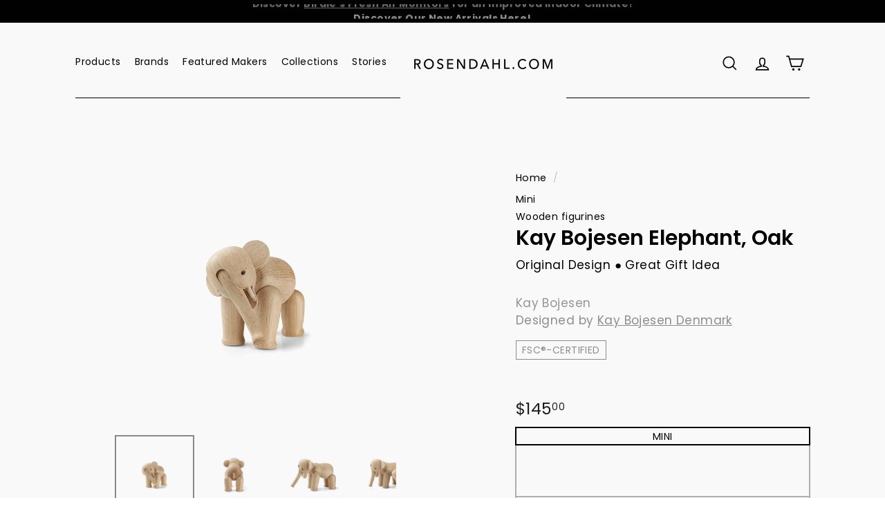

--- FILE ---
content_type: text/html; charset=utf-8
request_url: https://us.rosendahl.com/products/kay-bojesen-elephant
body_size: 48686
content:
<!doctype html>
<html class="no-js" lang="en" dir="ltr">
  <head>
    <meta charset="utf-8">
    <meta http-equiv="X-UA-Compatible" content="IE=edge,chrome=1">
    <meta name="viewport" content="width=device-width,initial-scale=1">
    <meta name="theme-color" content="#000000">
    <link rel="canonical" href="https://us.rosendahl.com/products/kay-bojesen-elephant">
    <link rel="preload" as="script" href="//us.rosendahl.com/cdn/shop/t/21/assets/theme.js?v=69156720056176717761716967919">
    <link rel="preconnect" href="https://cdn.shopify.com">
    <link rel="preconnect" href="https://fonts.shopifycdn.com">
    <link rel="dns-prefetch" href="https://productreviews.shopifycdn.com">
    <link rel="dns-prefetch" href="https://ajax.googleapis.com">
    <link rel="dns-prefetch" href="https://maps.googleapis.com">
    <link rel="dns-prefetch" href="https://maps.gstatic.com">
    <link
      rel="stylesheet"
      href="https://cdn.jsdelivr.net/npm/swiper@8/swiper-bundle.min.css"
    >

    <meta name="google-site-verification" content="xlKirphoLeX6SqWkc-E6nV6DtDbyF43yQZjNZMBjNCw">

    <script src="https://cdn.jsdelivr.net/npm/swiper@8/swiper-bundle.min.js"></script><link rel="shortcut icon" href="//us.rosendahl.com/cdn/shop/files/tmp_386b33d2-69bd-4fca-8874-93bb16963171_32x32.png?v=1674506010" type="image/png"><title>Kay Bojesen Elephant, Oak
&ndash; rosendahl.com
</title>
<meta name="description" content="The Kay Bojesen Elephant was born in 1953, and is available in Mini and Small. Kay Bojesen&#39;s imaginative family of wooden animals appeals to children and adults alike."><meta property="og:site_name" content="rosendahl.com">
  <meta property="og:url" content="https://us.rosendahl.com/products/kay-bojesen-elephant">
  <meta property="og:title" content="Kay Bojesen Elephant, Oak">
  <meta property="og:type" content="product">
  <meta property="og:description" content="The Kay Bojesen Elephant was born in 1953, and is available in Mini and Small. Kay Bojesen&#39;s imaginative family of wooden animals appeals to children and adults alike."><meta property="og:image" content="http://us.rosendahl.com/cdn/shop/files/KB_39252-min.png?v=1749829146">
    <meta property="og:image:secure_url" content="https://us.rosendahl.com/cdn/shop/files/KB_39252-min.png?v=1749829146">
    <meta property="og:image:width" content="700">
    <meta property="og:image:height" content="700"><meta name="twitter:site" content="@">
  <meta name="twitter:card" content="summary_large_image">
  <meta name="twitter:title" content="Kay Bojesen Elephant, Oak">
  <meta name="twitter:description" content="The Kay Bojesen Elephant was born in 1953, and is available in Mini and Small. Kay Bojesen&#39;s imaginative family of wooden animals appeals to children and adults alike.">
<style data-shopify>@font-face {
  font-family: Poppins;
  font-weight: 400;
  font-style: normal;
  font-display: swap;
  src: url("//us.rosendahl.com/cdn/fonts/poppins/poppins_n4.0ba78fa5af9b0e1a374041b3ceaadf0a43b41362.woff2") format("woff2"),
       url("//us.rosendahl.com/cdn/fonts/poppins/poppins_n4.214741a72ff2596839fc9760ee7a770386cf16ca.woff") format("woff");
}

  @font-face {
  font-family: Poppins;
  font-weight: 400;
  font-style: normal;
  font-display: swap;
  src: url("//us.rosendahl.com/cdn/fonts/poppins/poppins_n4.0ba78fa5af9b0e1a374041b3ceaadf0a43b41362.woff2") format("woff2"),
       url("//us.rosendahl.com/cdn/fonts/poppins/poppins_n4.214741a72ff2596839fc9760ee7a770386cf16ca.woff") format("woff");
}


  @font-face {
  font-family: Poppins;
  font-weight: 600;
  font-style: normal;
  font-display: swap;
  src: url("//us.rosendahl.com/cdn/fonts/poppins/poppins_n6.aa29d4918bc243723d56b59572e18228ed0786f6.woff2") format("woff2"),
       url("//us.rosendahl.com/cdn/fonts/poppins/poppins_n6.5f815d845fe073750885d5b7e619ee00e8111208.woff") format("woff");
}

  @font-face {
  font-family: Poppins;
  font-weight: 400;
  font-style: italic;
  font-display: swap;
  src: url("//us.rosendahl.com/cdn/fonts/poppins/poppins_i4.846ad1e22474f856bd6b81ba4585a60799a9f5d2.woff2") format("woff2"),
       url("//us.rosendahl.com/cdn/fonts/poppins/poppins_i4.56b43284e8b52fc64c1fd271f289a39e8477e9ec.woff") format("woff");
}

  @font-face {
  font-family: Poppins;
  font-weight: 600;
  font-style: italic;
  font-display: swap;
  src: url("//us.rosendahl.com/cdn/fonts/poppins/poppins_i6.bb8044d6203f492888d626dafda3c2999253e8e9.woff2") format("woff2"),
       url("//us.rosendahl.com/cdn/fonts/poppins/poppins_i6.e233dec1a61b1e7dead9f920159eda42280a02c3.woff") format("woff");
}

</style><link href="//us.rosendahl.com/cdn/shop/t/21/assets/theme.css?v=146194060248549700431714392973" rel="stylesheet" type="text/css" media="all" />
<style data-shopify>:root {
    --typeHeaderPrimary: Poppins;
    --typeHeaderFallback: sans-serif;
    --typeHeaderSize: 30px;
    --typeHeaderWeight: 400;
    --typeHeaderLineHeight: 1.1;
    --typeHeaderSpacing: 0.0em;

    --typeBasePrimary:Poppins;
    --typeBaseFallback:sans-serif;
    --typeBaseSize: 17px;
    --typeBaseWeight: 400;
    --typeBaseSpacing: 0.025em;
    --typeBaseLineHeight: 1.5;

    --colorSmallImageBg: #ffffff;
    --colorSmallImageBgDark: #f7f7f7;
    --colorLargeImageBg: #e7e7e7;
    --colorLargeImageBgLight: #ffffff;

    --iconWeight: 4px;
    --iconLinecaps: miter;

    
      --buttonRadius: 0px;
      --btnPadding: 11px 20px;
    

    
      --roundness: 0px;
    

    
      --gridThickness: 1px;
    

    --productTileMargin: 5%;
    --collectionTileMargin: 5%;

    --swatchSize: 40px;
  }

  @media screen and (max-width: 768px) {
    :root {
      --typeBaseSize: 15px;

      
        --roundness: 0px;
        --btnPadding: 9px 17px;
      
    }
  }</style>
<script>
      document.documentElement.className = document.documentElement.className.replace('no-js', 'js');
      window.theme = window.theme || {};
      theme.routes = {
        home: "/",
        collections: "/collections",
        cart: "/cart.js",
        cartPage: "/cart",
        cartAdd: "/cart/add.js",
        cartChange: "/cart/change.js",
        search: "/search"
      };
      theme.strings = {
        soldOut: "Sold Out",
        unavailable: "Unavailable",
        inStockLabel: "In stock, ready to ship",
        stockLabel: "Low stock - [count] items left",
        willNotShipUntil: "Ready to ship [date]",
        willBeInStockAfter: "Back in stock [date]",
        waitingForStock: "Inventory on the way",
        savePrice: "Save [saved_amount]",
        cartEmpty: "Your cart is currently empty.",
        cartTermsConfirmation: "You must agree with the terms and conditions of sales to check out",
        searchCollections: "Collections:",
        searchPages: "Pages:",
        searchArticles: "Articles:"
      };
      theme.settings = {
        dynamicVariantsEnable: true,
        cartType: "dropdown",
        isCustomerTemplate: false,
        moneyFormat: "${{amount}}",
        saveType: "dollar",
        productImageSize: "portrait",
        productImageCover: false,
        predictiveSearch: true,
        predictiveSearchType: "product",
        superScriptSetting: true,
        superScriptPrice: true,
        quickView: false,
        quickAdd: false,
        themeName: 'Expanse',
        themeVersion: "3.0.1"
      };
    </script>

    
    <script>
      const shopUrl = "https://us.rosendahl.com";
      const collectionUrl = document.location.href;
      const canonicalUrl = document.location.href;
      const currentPage = 1;

      function shouldNoIndex(url) {
        return url.includes("page=") || url.includes("currency=USD") || url.includes("pr_prod_strat=");
      }

      function isPaginatedPage(currentPage) {
        return currentPage > 1;
      }

      function handleMetaTags(template, currentTags, collectionUrl, canonicalUrl, currentPage) {
        if (template.includes("collection") && currentTags) {
          if (shouldNoIndex(collectionUrl)) {
            document.head.insertAdjacentHTML('afterbegin', '<meta name="robots" content="noindex, follow">');
            document.head.insertAdjacentHTML('afterbegin', '<link rel="canonical" href="' + shopUrl + collectionUrl + '">');
          } else {
            document.head.insertAdjacentHTML('afterbegin', '<link rel="canonical" href="' + shopUrl + collectionUrl + '">');
          }
        } else {
          document.head.insertAdjacentHTML('afterbegin', '<link rel="canonical" href="' + canonicalUrl.split("page=")[0] + '">');
        }

        if (shouldNoIndex(canonicalUrl) || isPaginatedPage(currentPage)) {
          document.head.insertAdjacentHTML('afterbegin', '<meta name="robots" content="noindex, follow">');
        }
      }

      handleMetaTags("product", "", collectionUrl, canonicalUrl, currentPage);
    </script>
    

    <script>window.performance && window.performance.mark && window.performance.mark('shopify.content_for_header.start');</script><meta name="google-site-verification" content="AAORN8xfDOVfD2gRzKHethwK3sRIn-FZPnG3qq7YQHg">
<meta name="facebook-domain-verification" content="gvqpi4sxn7lfyr7cnwk1p11w2vkk9r">
<meta id="shopify-digital-wallet" name="shopify-digital-wallet" content="/54974087299/digital_wallets/dialog">
<meta name="shopify-checkout-api-token" content="6c93d557334c894630d1847e98bbd048">
<meta id="in-context-paypal-metadata" data-shop-id="54974087299" data-venmo-supported="false" data-environment="production" data-locale="en_US" data-paypal-v4="true" data-currency="USD">
<link rel="alternate" type="application/json+oembed" href="https://us.rosendahl.com/products/kay-bojesen-elephant.oembed">
<script async="async" src="/checkouts/internal/preloads.js?locale=en-US"></script>
<link rel="preconnect" href="https://shop.app" crossorigin="anonymous">
<script async="async" src="https://shop.app/checkouts/internal/preloads.js?locale=en-US&shop_id=54974087299" crossorigin="anonymous"></script>
<script id="apple-pay-shop-capabilities" type="application/json">{"shopId":54974087299,"countryCode":"US","currencyCode":"USD","merchantCapabilities":["supports3DS"],"merchantId":"gid:\/\/shopify\/Shop\/54974087299","merchantName":"rosendahl.com","requiredBillingContactFields":["postalAddress","email"],"requiredShippingContactFields":["postalAddress","email"],"shippingType":"shipping","supportedNetworks":["visa","masterCard","amex","discover","elo","jcb"],"total":{"type":"pending","label":"rosendahl.com","amount":"1.00"},"shopifyPaymentsEnabled":true,"supportsSubscriptions":true}</script>
<script id="shopify-features" type="application/json">{"accessToken":"6c93d557334c894630d1847e98bbd048","betas":["rich-media-storefront-analytics"],"domain":"us.rosendahl.com","predictiveSearch":true,"shopId":54974087299,"locale":"en"}</script>
<script>var Shopify = Shopify || {};
Shopify.shop = "rosendahl-v2.myshopify.com";
Shopify.locale = "en";
Shopify.currency = {"active":"USD","rate":"1.0"};
Shopify.country = "US";
Shopify.theme = {"name":"rosendahl-shopify\/main","id":135289077891,"schema_name":"Expanse","schema_version":"3.0.1","theme_store_id":null,"role":"main"};
Shopify.theme.handle = "null";
Shopify.theme.style = {"id":null,"handle":null};
Shopify.cdnHost = "us.rosendahl.com/cdn";
Shopify.routes = Shopify.routes || {};
Shopify.routes.root = "/";</script>
<script type="module">!function(o){(o.Shopify=o.Shopify||{}).modules=!0}(window);</script>
<script>!function(o){function n(){var o=[];function n(){o.push(Array.prototype.slice.apply(arguments))}return n.q=o,n}var t=o.Shopify=o.Shopify||{};t.loadFeatures=n(),t.autoloadFeatures=n()}(window);</script>
<script>
  window.ShopifyPay = window.ShopifyPay || {};
  window.ShopifyPay.apiHost = "shop.app\/pay";
  window.ShopifyPay.redirectState = null;
</script>
<script id="shop-js-analytics" type="application/json">{"pageType":"product"}</script>
<script defer="defer" async type="module" src="//us.rosendahl.com/cdn/shopifycloud/shop-js/modules/v2/client.init-shop-cart-sync_C5BV16lS.en.esm.js"></script>
<script defer="defer" async type="module" src="//us.rosendahl.com/cdn/shopifycloud/shop-js/modules/v2/chunk.common_CygWptCX.esm.js"></script>
<script type="module">
  await import("//us.rosendahl.com/cdn/shopifycloud/shop-js/modules/v2/client.init-shop-cart-sync_C5BV16lS.en.esm.js");
await import("//us.rosendahl.com/cdn/shopifycloud/shop-js/modules/v2/chunk.common_CygWptCX.esm.js");

  window.Shopify.SignInWithShop?.initShopCartSync?.({"fedCMEnabled":true,"windoidEnabled":true});

</script>
<script defer="defer" async type="module" src="//us.rosendahl.com/cdn/shopifycloud/shop-js/modules/v2/client.payment-terms_CZxnsJam.en.esm.js"></script>
<script defer="defer" async type="module" src="//us.rosendahl.com/cdn/shopifycloud/shop-js/modules/v2/chunk.common_CygWptCX.esm.js"></script>
<script defer="defer" async type="module" src="//us.rosendahl.com/cdn/shopifycloud/shop-js/modules/v2/chunk.modal_D71HUcav.esm.js"></script>
<script type="module">
  await import("//us.rosendahl.com/cdn/shopifycloud/shop-js/modules/v2/client.payment-terms_CZxnsJam.en.esm.js");
await import("//us.rosendahl.com/cdn/shopifycloud/shop-js/modules/v2/chunk.common_CygWptCX.esm.js");
await import("//us.rosendahl.com/cdn/shopifycloud/shop-js/modules/v2/chunk.modal_D71HUcav.esm.js");

  
</script>
<script>
  window.Shopify = window.Shopify || {};
  if (!window.Shopify.featureAssets) window.Shopify.featureAssets = {};
  window.Shopify.featureAssets['shop-js'] = {"shop-cart-sync":["modules/v2/client.shop-cart-sync_ZFArdW7E.en.esm.js","modules/v2/chunk.common_CygWptCX.esm.js"],"shop-button":["modules/v2/client.shop-button_tlx5R9nI.en.esm.js","modules/v2/chunk.common_CygWptCX.esm.js"],"init-fed-cm":["modules/v2/client.init-fed-cm_CmiC4vf6.en.esm.js","modules/v2/chunk.common_CygWptCX.esm.js"],"init-windoid":["modules/v2/client.init-windoid_sURxWdc1.en.esm.js","modules/v2/chunk.common_CygWptCX.esm.js"],"init-shop-cart-sync":["modules/v2/client.init-shop-cart-sync_C5BV16lS.en.esm.js","modules/v2/chunk.common_CygWptCX.esm.js"],"init-shop-email-lookup-coordinator":["modules/v2/client.init-shop-email-lookup-coordinator_B8hsDcYM.en.esm.js","modules/v2/chunk.common_CygWptCX.esm.js"],"shop-cash-offers":["modules/v2/client.shop-cash-offers_DOA2yAJr.en.esm.js","modules/v2/chunk.common_CygWptCX.esm.js","modules/v2/chunk.modal_D71HUcav.esm.js"],"pay-button":["modules/v2/client.pay-button_FdsNuTd3.en.esm.js","modules/v2/chunk.common_CygWptCX.esm.js"],"shop-login-button":["modules/v2/client.shop-login-button_C5VAVYt1.en.esm.js","modules/v2/chunk.common_CygWptCX.esm.js","modules/v2/chunk.modal_D71HUcav.esm.js"],"shop-toast-manager":["modules/v2/client.shop-toast-manager_ClPi3nE9.en.esm.js","modules/v2/chunk.common_CygWptCX.esm.js"],"avatar":["modules/v2/client.avatar_BTnouDA3.en.esm.js"],"init-shop-for-new-customer-accounts":["modules/v2/client.init-shop-for-new-customer-accounts_ChsxoAhi.en.esm.js","modules/v2/client.shop-login-button_C5VAVYt1.en.esm.js","modules/v2/chunk.common_CygWptCX.esm.js","modules/v2/chunk.modal_D71HUcav.esm.js"],"init-customer-accounts":["modules/v2/client.init-customer-accounts_DxDtT_ad.en.esm.js","modules/v2/client.shop-login-button_C5VAVYt1.en.esm.js","modules/v2/chunk.common_CygWptCX.esm.js","modules/v2/chunk.modal_D71HUcav.esm.js"],"init-customer-accounts-sign-up":["modules/v2/client.init-customer-accounts-sign-up_CPSyQ0Tj.en.esm.js","modules/v2/client.shop-login-button_C5VAVYt1.en.esm.js","modules/v2/chunk.common_CygWptCX.esm.js","modules/v2/chunk.modal_D71HUcav.esm.js"],"lead-capture":["modules/v2/client.lead-capture_Bi8yE_yS.en.esm.js","modules/v2/chunk.common_CygWptCX.esm.js","modules/v2/chunk.modal_D71HUcav.esm.js"],"checkout-modal":["modules/v2/client.checkout-modal_BPM8l0SH.en.esm.js","modules/v2/chunk.common_CygWptCX.esm.js","modules/v2/chunk.modal_D71HUcav.esm.js"],"shop-follow-button":["modules/v2/client.shop-follow-button_Cva4Ekp9.en.esm.js","modules/v2/chunk.common_CygWptCX.esm.js","modules/v2/chunk.modal_D71HUcav.esm.js"],"shop-login":["modules/v2/client.shop-login_D6lNrXab.en.esm.js","modules/v2/chunk.common_CygWptCX.esm.js","modules/v2/chunk.modal_D71HUcav.esm.js"],"payment-terms":["modules/v2/client.payment-terms_CZxnsJam.en.esm.js","modules/v2/chunk.common_CygWptCX.esm.js","modules/v2/chunk.modal_D71HUcav.esm.js"]};
</script>
<script>(function() {
  var isLoaded = false;
  function asyncLoad() {
    if (isLoaded) return;
    isLoaded = true;
    var urls = ["https:\/\/cdn-app.cart-bot.net\/public\/js\/append.js?shop=rosendahl-v2.myshopify.com","https:\/\/str.rise-ai.com\/?shop=rosendahl-v2.myshopify.com","https:\/\/strn.rise-ai.com\/?shop=rosendahl-v2.myshopify.com"];
    for (var i = 0; i < urls.length; i++) {
      var s = document.createElement('script');
      s.type = 'text/javascript';
      s.async = true;
      s.src = urls[i];
      var x = document.getElementsByTagName('script')[0];
      x.parentNode.insertBefore(s, x);
    }
  };
  if(window.attachEvent) {
    window.attachEvent('onload', asyncLoad);
  } else {
    window.addEventListener('load', asyncLoad, false);
  }
})();</script>
<script id="__st">var __st={"a":54974087299,"offset":-18000,"reqid":"c433d124-1a5e-4ae6-9208-5e38fc9574f9-1768845712","pageurl":"us.rosendahl.com\/products\/kay-bojesen-elephant","u":"53a9c31c0371","p":"product","rtyp":"product","rid":7800353783939};</script>
<script>window.ShopifyPaypalV4VisibilityTracking = true;</script>
<script id="form-persister">!function(){'use strict';const t='contact',e='new_comment',n=[[t,t],['blogs',e],['comments',e],[t,'customer']],o='password',r='form_key',c=['recaptcha-v3-token','g-recaptcha-response','h-captcha-response',o],s=()=>{try{return window.sessionStorage}catch{return}},i='__shopify_v',u=t=>t.elements[r],a=function(){const t=[...n].map((([t,e])=>`form[action*='/${t}']:not([data-nocaptcha='true']) input[name='form_type'][value='${e}']`)).join(',');var e;return e=t,()=>e?[...document.querySelectorAll(e)].map((t=>t.form)):[]}();function m(t){const e=u(t);a().includes(t)&&(!e||!e.value)&&function(t){try{if(!s())return;!function(t){const e=s();if(!e)return;const n=u(t);if(!n)return;const o=n.value;o&&e.removeItem(o)}(t);const e=Array.from(Array(32),(()=>Math.random().toString(36)[2])).join('');!function(t,e){u(t)||t.append(Object.assign(document.createElement('input'),{type:'hidden',name:r})),t.elements[r].value=e}(t,e),function(t,e){const n=s();if(!n)return;const r=[...t.querySelectorAll(`input[type='${o}']`)].map((({name:t})=>t)),u=[...c,...r],a={};for(const[o,c]of new FormData(t).entries())u.includes(o)||(a[o]=c);n.setItem(e,JSON.stringify({[i]:1,action:t.action,data:a}))}(t,e)}catch(e){console.error('failed to persist form',e)}}(t)}const f=t=>{if('true'===t.dataset.persistBound)return;const e=function(t,e){const n=function(t){return'function'==typeof t.submit?t.submit:HTMLFormElement.prototype.submit}(t).bind(t);return function(){let t;return()=>{t||(t=!0,(()=>{try{e(),n()}catch(t){(t=>{console.error('form submit failed',t)})(t)}})(),setTimeout((()=>t=!1),250))}}()}(t,(()=>{m(t)}));!function(t,e){if('function'==typeof t.submit&&'function'==typeof e)try{t.submit=e}catch{}}(t,e),t.addEventListener('submit',(t=>{t.preventDefault(),e()})),t.dataset.persistBound='true'};!function(){function t(t){const e=(t=>{const e=t.target;return e instanceof HTMLFormElement?e:e&&e.form})(t);e&&m(e)}document.addEventListener('submit',t),document.addEventListener('DOMContentLoaded',(()=>{const e=a();for(const t of e)f(t);var n;n=document.body,new window.MutationObserver((t=>{for(const e of t)if('childList'===e.type&&e.addedNodes.length)for(const t of e.addedNodes)1===t.nodeType&&'FORM'===t.tagName&&a().includes(t)&&f(t)})).observe(n,{childList:!0,subtree:!0,attributes:!1}),document.removeEventListener('submit',t)}))}()}();</script>
<script integrity="sha256-4kQ18oKyAcykRKYeNunJcIwy7WH5gtpwJnB7kiuLZ1E=" data-source-attribution="shopify.loadfeatures" defer="defer" src="//us.rosendahl.com/cdn/shopifycloud/storefront/assets/storefront/load_feature-a0a9edcb.js" crossorigin="anonymous"></script>
<script crossorigin="anonymous" defer="defer" src="//us.rosendahl.com/cdn/shopifycloud/storefront/assets/shopify_pay/storefront-65b4c6d7.js?v=20250812"></script>
<script data-source-attribution="shopify.dynamic_checkout.dynamic.init">var Shopify=Shopify||{};Shopify.PaymentButton=Shopify.PaymentButton||{isStorefrontPortableWallets:!0,init:function(){window.Shopify.PaymentButton.init=function(){};var t=document.createElement("script");t.src="https://us.rosendahl.com/cdn/shopifycloud/portable-wallets/latest/portable-wallets.en.js",t.type="module",document.head.appendChild(t)}};
</script>
<script data-source-attribution="shopify.dynamic_checkout.buyer_consent">
  function portableWalletsHideBuyerConsent(e){var t=document.getElementById("shopify-buyer-consent"),n=document.getElementById("shopify-subscription-policy-button");t&&n&&(t.classList.add("hidden"),t.setAttribute("aria-hidden","true"),n.removeEventListener("click",e))}function portableWalletsShowBuyerConsent(e){var t=document.getElementById("shopify-buyer-consent"),n=document.getElementById("shopify-subscription-policy-button");t&&n&&(t.classList.remove("hidden"),t.removeAttribute("aria-hidden"),n.addEventListener("click",e))}window.Shopify?.PaymentButton&&(window.Shopify.PaymentButton.hideBuyerConsent=portableWalletsHideBuyerConsent,window.Shopify.PaymentButton.showBuyerConsent=portableWalletsShowBuyerConsent);
</script>
<script data-source-attribution="shopify.dynamic_checkout.cart.bootstrap">document.addEventListener("DOMContentLoaded",(function(){function t(){return document.querySelector("shopify-accelerated-checkout-cart, shopify-accelerated-checkout")}if(t())Shopify.PaymentButton.init();else{new MutationObserver((function(e,n){t()&&(Shopify.PaymentButton.init(),n.disconnect())})).observe(document.body,{childList:!0,subtree:!0})}}));
</script>
<link id="shopify-accelerated-checkout-styles" rel="stylesheet" media="screen" href="https://us.rosendahl.com/cdn/shopifycloud/portable-wallets/latest/accelerated-checkout-backwards-compat.css" crossorigin="anonymous">
<style id="shopify-accelerated-checkout-cart">
        #shopify-buyer-consent {
  margin-top: 1em;
  display: inline-block;
  width: 100%;
}

#shopify-buyer-consent.hidden {
  display: none;
}

#shopify-subscription-policy-button {
  background: none;
  border: none;
  padding: 0;
  text-decoration: underline;
  font-size: inherit;
  cursor: pointer;
}

#shopify-subscription-policy-button::before {
  box-shadow: none;
}

      </style>

<script>window.performance && window.performance.mark && window.performance.mark('shopify.content_for_header.end');</script>
<div class="page-width site-header__drawers">
      <div class="site-header__drawers-container">
        <div class="site-header__drawer site-header__cart cart__drawer" id="HeaderCart">
          <div class="site-header__drawer-animate cart__drawer-animate">
            <button type="button" class="cart__close-btn js-close-header-cart">
              <svg aria-hidden="true" focusable="false" role="presentation" class="icon icon-close" viewBox="0 0 64 64">
                <defs><style>.cls-1{fill:none;stroke:#000;stroke-miterlimit:10;stroke-width:2px}</style></defs><path class="cls-1" d="M19 17.61l27.12 27.13m0-27.13L19 44.74"></path>
              </svg>
            </button><form action="/cart" method="post" novalidate data-location="header" class="cart__drawer-form">
  <div class="cart__scrollable">
    <h2 class="cart__headline">
      <svg class="cart__check" viewBox="0 0 25 25" xmlns="http://www.w3.org/2000/svg"><path stroke="currentColor" d="M9.122 11.666L12 14.5l4.419-4.449" fill="none" stroke-linecap="round" stroke-linejoin="round"></path></svg>
      Items in your basket
    </h2>
    <div data-products></div>
  </div>

  <div class="cart__footer">
    <div class="cart__item-sub cart__item-row cart__item--subtotal">
      <div>Subtotal</div>
      <div data-subtotal>$0.00</div>
    </div>

    <div data-discounts></div>

    

    <div class="cart__item-row cart__checkout-wrapper payment-buttons flex">
      <div class="cart__continue-shopping js-close-header-cart"><div class="animated-black-btn reverse-colour ">
  <span class="animated-black-btn__text reverse-colour">
    Continue Shopping
  </span>
</div>
</div>

      <button type="submit" name="checkout" data-terms-required="false" class="btn cart__checkout animated-black-btn reverse-colour">
        <span class="animated-black-btn__text reverse-colour">Check out</span>
      </button></div></div>
</form>

<div class="site-header__cart-empty cart__empty">Your cart is currently empty.</div>
</div>
        </div><div class="site-header__drawer site-header__mobile-nav medium-up--hide" id="MobileNav">
          <div class="site-header__drawer-animate"><button type="button"
  aria-controls="MobileNav"
  class="medium-up--hide mobile-nav-trigger header__black-text header-mobile__close">
  <svg aria-hidden="true" focusable="false" role="presentation" class="icon icon-hamburger" viewBox="0 0 64 64"><path class="cls-1" d="M7 15h51">.</path><path class="cls-1" d="M7 32h43">.</path><path class="cls-1" d="M7 49h51">.</path></svg>
  <span class="icon__fallback-text">Site navigation</span>
</button>

<div class="header-mobile__scrollable">
  <div class="slide-nav__wrapper" data-level="1">
    <ul class="slide-nav header-mobile__slide-nav"><li class="slide-nav__item"><button type="button"
              class="slide-nav__button js-toggle-submenu header-mobile__link-has-drop-down"
              data-target="tier-2-products1"
              >
              <span class="slide-nav__link">
<span>Products</span>
                <svg aria-hidden="true" focusable="false" role="presentation" class="icon icon-chevron-right" viewBox="0 0 284.49 498.98"><path d="M35 498.98a35 35 0 0 1-24.75-59.75l189.74-189.74L10.25 59.75a35.002 35.002 0 0 1 49.5-49.5l214.49 214.49a35 35 0 0 1 0 49.5L59.75 488.73A34.89 34.89 0 0 1 35 498.98z"/></svg>
                <span class="icon__fallback-text">Expand submenu</span>
              </span>
            </button>

            <ul
              class="slide-nav__dropdown"
              data-parent="tier-2-products1"
              data-level="2">
              <li class="slide-nav__item">
                <button type="button"
                  class="slide-nav__button js-toggle-submenu">
                  <span class="slide-nav__link slide-nav__link--back">
                    <svg aria-hidden="true" focusable="false" role="presentation" class="icon icon-chevron-left" viewBox="0 0 284.49 498.98"><path d="M249.49 0a35 35 0 0 1 24.75 59.75L84.49 249.49l189.75 189.74a35.002 35.002 0 1 1-49.5 49.5L10.25 274.24a35 35 0 0 1 0-49.5L224.74 10.25A34.89 34.89 0 0 1 249.49 0z"/></svg>
                    <span>Products</span>
                  </span>
                </button>
              </li>

              
<li class="slide-nav__item">
                  <a href="/collections/products" class="slide-nav__link header-mobile__view-all">
                    <span class="header-mobile__view-all-text">View all</span>
                  </a>
                </li><li class="slide-nav__item"><a href="/collections/new-arrivals" class="slide-nav__link header-mobile__small-link">
                      <span>New Arrivals</span></a></li><li class="slide-nav__item"><a href="/collections/best-sellers" class="slide-nav__link header-mobile__small-link">
                      <span>Bestsellers</span></a></li><li class="slide-nav__item"><button type="button"
                      class="slide-nav__button js-toggle-submenu"
                      data-target="tier-3-seating1"
                      >
                      <span class="slide-nav__link slide-nav__sublist-link header-mobile__small-link">
                        <span>Seating</span>
                        <svg aria-hidden="true" focusable="false" role="presentation" class="icon icon-chevron-right" viewBox="0 0 284.49 498.98"><path d="M35 498.98a35 35 0 0 1-24.75-59.75l189.74-189.74L10.25 59.75a35.002 35.002 0 0 1 49.5-49.5l214.49 214.49a35 35 0 0 1 0 49.5L59.75 488.73A34.89 34.89 0 0 1 35 498.98z"/></svg>
                        <span class="icon__fallback-text">Expand submenu</span>
                      </span>
                    </button>
                    <ul class="slide-nav__dropdown"
                      data-parent="tier-3-seating1"
                      data-level="3">
                      <li class="slide-nav__item header-mobile__small-link">
                        <button type="button"
                          class="slide-nav__button js-toggle-submenu"
                          data-target="tier-2-products1">
                          <span class="slide-nav__link slide-nav__link--back">
                            <svg aria-hidden="true" focusable="false" role="presentation" class="icon icon-chevron-left" viewBox="0 0 284.49 498.98"><path d="M249.49 0a35 35 0 0 1 24.75 59.75L84.49 249.49l189.75 189.74a35.002 35.002 0 1 1-49.5 49.5L10.25 274.24a35 35 0 0 1 0-49.5L224.74 10.25A34.89 34.89 0 0 1 249.49 0z"/></svg>
                            <span>Seating</span>
                          </span>
                        </button>
                      </li>

                      
<li class="slide-nav__item">
                          <a href="/collections/seating" class="slide-nav__link header-mobile__small-link">
                            <span>View all</span></a>
                        </li><li class="slide-nav__item">
                          <a href="/collections/dining-chairs" class="slide-nav__link header-mobile__small-link">
                            <span>Dining Chairs</span></a>
                        </li><li class="slide-nav__item">
                          <a href="/collections/lounge-chairs" class="slide-nav__link header-mobile__small-link">
                            <span>Lounge Chairs</span></a>
                        </li><li class="slide-nav__item">
                          <a href="/collections/stools" class="slide-nav__link header-mobile__small-link">
                            <span>Stools</span></a>
                        </li><li class="slide-nav__item">
                          <a href="/collections/sofas" class="slide-nav__link header-mobile__small-link">
                            <span>Sofas</span></a>
                        </li><li class="slide-nav__item">
                          <a href="/collections/benches" class="slide-nav__link header-mobile__small-link">
                            <span>Benches</span></a>
                        </li><li class="slide-nav__item">
                          <a href="/collections/rocking-chairs" class="slide-nav__link header-mobile__small-link">
                            <span>Rocking Chairs</span></a>
                        </li><li class="slide-nav__item">
                          <a href="/collections/stacking-chairs" class="slide-nav__link header-mobile__small-link">
                            <span>Stacking Chairs</span></a>
                        </li><li class="slide-nav__item">
                          <a href="/collections/outdoor-seating" class="slide-nav__link header-mobile__small-link">
                            <span>Outdoor</span></a>
                        </li></ul></li><li class="slide-nav__item"><button type="button"
                      class="slide-nav__button js-toggle-submenu"
                      data-target="tier-3-tables-desks1"
                      >
                      <span class="slide-nav__link slide-nav__sublist-link header-mobile__small-link">
                        <span>Tables & Desks</span>
                        <svg aria-hidden="true" focusable="false" role="presentation" class="icon icon-chevron-right" viewBox="0 0 284.49 498.98"><path d="M35 498.98a35 35 0 0 1-24.75-59.75l189.74-189.74L10.25 59.75a35.002 35.002 0 0 1 49.5-49.5l214.49 214.49a35 35 0 0 1 0 49.5L59.75 488.73A34.89 34.89 0 0 1 35 498.98z"/></svg>
                        <span class="icon__fallback-text">Expand submenu</span>
                      </span>
                    </button>
                    <ul class="slide-nav__dropdown"
                      data-parent="tier-3-tables-desks1"
                      data-level="3">
                      <li class="slide-nav__item header-mobile__small-link">
                        <button type="button"
                          class="slide-nav__button js-toggle-submenu"
                          data-target="tier-2-products1">
                          <span class="slide-nav__link slide-nav__link--back">
                            <svg aria-hidden="true" focusable="false" role="presentation" class="icon icon-chevron-left" viewBox="0 0 284.49 498.98"><path d="M249.49 0a35 35 0 0 1 24.75 59.75L84.49 249.49l189.75 189.74a35.002 35.002 0 1 1-49.5 49.5L10.25 274.24a35 35 0 0 1 0-49.5L224.74 10.25A34.89 34.89 0 0 1 249.49 0z"/></svg>
                            <span>Tables & Desks</span>
                          </span>
                        </button>
                      </li>

                      
<li class="slide-nav__item">
                          <a href="/collections/tables-desks" class="slide-nav__link header-mobile__small-link">
                            <span>View all</span></a>
                        </li><li class="slide-nav__item">
                          <a href="/collections/dining-tables-1" class="slide-nav__link header-mobile__small-link">
                            <span>Dining Tables</span></a>
                        </li><li class="slide-nav__item">
                          <a href="/collections/coffee-tables" class="slide-nav__link header-mobile__small-link">
                            <span>Coffee Tables</span></a>
                        </li><li class="slide-nav__item">
                          <a href="/collections/side-end-tables" class="slide-nav__link header-mobile__small-link">
                            <span>Side &amp; End Tables</span></a>
                        </li><li class="slide-nav__item">
                          <a href="/collections/desks" class="slide-nav__link header-mobile__small-link">
                            <span>Desks</span></a>
                        </li><li class="slide-nav__item">
                          <a href="/collections/bedside-tables" class="slide-nav__link header-mobile__small-link">
                            <span>Bedside Tables</span></a>
                        </li><li class="slide-nav__item">
                          <a href="/collections/outdoor-tables" class="slide-nav__link header-mobile__small-link">
                            <span>Outdoor</span></a>
                        </li></ul></li><li class="slide-nav__item"><button type="button"
                      class="slide-nav__button js-toggle-submenu"
                      data-target="tier-3-shelving-storage1"
                      >
                      <span class="slide-nav__link slide-nav__sublist-link header-mobile__small-link">
                        <span>Shelving & Storage</span>
                        <svg aria-hidden="true" focusable="false" role="presentation" class="icon icon-chevron-right" viewBox="0 0 284.49 498.98"><path d="M35 498.98a35 35 0 0 1-24.75-59.75l189.74-189.74L10.25 59.75a35.002 35.002 0 0 1 49.5-49.5l214.49 214.49a35 35 0 0 1 0 49.5L59.75 488.73A34.89 34.89 0 0 1 35 498.98z"/></svg>
                        <span class="icon__fallback-text">Expand submenu</span>
                      </span>
                    </button>
                    <ul class="slide-nav__dropdown"
                      data-parent="tier-3-shelving-storage1"
                      data-level="3">
                      <li class="slide-nav__item header-mobile__small-link">
                        <button type="button"
                          class="slide-nav__button js-toggle-submenu"
                          data-target="tier-2-products1">
                          <span class="slide-nav__link slide-nav__link--back">
                            <svg aria-hidden="true" focusable="false" role="presentation" class="icon icon-chevron-left" viewBox="0 0 284.49 498.98"><path d="M249.49 0a35 35 0 0 1 24.75 59.75L84.49 249.49l189.75 189.74a35.002 35.002 0 1 1-49.5 49.5L10.25 274.24a35 35 0 0 1 0-49.5L224.74 10.25A34.89 34.89 0 0 1 249.49 0z"/></svg>
                            <span>Shelving & Storage</span>
                          </span>
                        </button>
                      </li>

                      
<li class="slide-nav__item">
                          <a href="/collections/shelving-storage" class="slide-nav__link header-mobile__small-link">
                            <span>View all</span></a>
                        </li><li class="slide-nav__item">
                          <a href="/collections/wall-mounted-shelving" class="slide-nav__link header-mobile__small-link">
                            <span>Wall-Mounted Shelving</span></a>
                        </li><li class="slide-nav__item">
                          <a href="/collections/free-standing-shelving" class="slide-nav__link header-mobile__small-link">
                            <span>Free-Standing Shelving</span></a>
                        </li><li class="slide-nav__item">
                          <a href="/collections/credenzas-cabinets" class="slide-nav__link header-mobile__small-link">
                            <span>Credenzas &amp; Cabinets</span></a>
                        </li><li class="slide-nav__item">
                          <a href="/collections/sideboards" class="slide-nav__link header-mobile__small-link">
                            <span>Sideboards</span></a>
                        </li><li class="slide-nav__item">
                          <a href="/collections/bookcases" class="slide-nav__link header-mobile__small-link">
                            <span>Bookcases</span></a>
                        </li></ul></li><li class="slide-nav__item"><button type="button"
                      class="slide-nav__button js-toggle-submenu"
                      data-target="tier-3-bedroom-furniture1"
                      >
                      <span class="slide-nav__link slide-nav__sublist-link header-mobile__small-link">
                        <span>Bedroom Furniture</span>
                        <svg aria-hidden="true" focusable="false" role="presentation" class="icon icon-chevron-right" viewBox="0 0 284.49 498.98"><path d="M35 498.98a35 35 0 0 1-24.75-59.75l189.74-189.74L10.25 59.75a35.002 35.002 0 0 1 49.5-49.5l214.49 214.49a35 35 0 0 1 0 49.5L59.75 488.73A34.89 34.89 0 0 1 35 498.98z"/></svg>
                        <span class="icon__fallback-text">Expand submenu</span>
                      </span>
                    </button>
                    <ul class="slide-nav__dropdown"
                      data-parent="tier-3-bedroom-furniture1"
                      data-level="3">
                      <li class="slide-nav__item header-mobile__small-link">
                        <button type="button"
                          class="slide-nav__button js-toggle-submenu"
                          data-target="tier-2-products1">
                          <span class="slide-nav__link slide-nav__link--back">
                            <svg aria-hidden="true" focusable="false" role="presentation" class="icon icon-chevron-left" viewBox="0 0 284.49 498.98"><path d="M249.49 0a35 35 0 0 1 24.75 59.75L84.49 249.49l189.75 189.74a35.002 35.002 0 1 1-49.5 49.5L10.25 274.24a35 35 0 0 1 0-49.5L224.74 10.25A34.89 34.89 0 0 1 249.49 0z"/></svg>
                            <span>Bedroom Furniture</span>
                          </span>
                        </button>
                      </li>

                      
<li class="slide-nav__item">
                          <a href="/collections/bedroom-furniture" class="slide-nav__link header-mobile__small-link">
                            <span>View all</span></a>
                        </li><li class="slide-nav__item">
                          <a href="/collections/bedroom-storage" class="slide-nav__link header-mobile__small-link">
                            <span>Bedroom Storage</span></a>
                        </li><li class="slide-nav__item">
                          <a href="/collections/bedside-tables" class="slide-nav__link header-mobile__small-link">
                            <span>Bedside Tables</span></a>
                        </li><li class="slide-nav__item">
                          <a href="/collections/bedroom-mirrors" class="slide-nav__link header-mobile__small-link">
                            <span>Bedroom Mirrors</span></a>
                        </li></ul></li><li class="slide-nav__item"><button type="button"
                      class="slide-nav__button js-toggle-submenu"
                      data-target="tier-3-dinner-kitchen-barware1"
                      >
                      <span class="slide-nav__link slide-nav__sublist-link header-mobile__small-link">
                        <span>Dinner, Kitchen & Barware</span>
                        <svg aria-hidden="true" focusable="false" role="presentation" class="icon icon-chevron-right" viewBox="0 0 284.49 498.98"><path d="M35 498.98a35 35 0 0 1-24.75-59.75l189.74-189.74L10.25 59.75a35.002 35.002 0 0 1 49.5-49.5l214.49 214.49a35 35 0 0 1 0 49.5L59.75 488.73A34.89 34.89 0 0 1 35 498.98z"/></svg>
                        <span class="icon__fallback-text">Expand submenu</span>
                      </span>
                    </button>
                    <ul class="slide-nav__dropdown"
                      data-parent="tier-3-dinner-kitchen-barware1"
                      data-level="3">
                      <li class="slide-nav__item header-mobile__small-link">
                        <button type="button"
                          class="slide-nav__button js-toggle-submenu"
                          data-target="tier-2-products1">
                          <span class="slide-nav__link slide-nav__link--back">
                            <svg aria-hidden="true" focusable="false" role="presentation" class="icon icon-chevron-left" viewBox="0 0 284.49 498.98"><path d="M249.49 0a35 35 0 0 1 24.75 59.75L84.49 249.49l189.75 189.74a35.002 35.002 0 1 1-49.5 49.5L10.25 274.24a35 35 0 0 1 0-49.5L224.74 10.25A34.89 34.89 0 0 1 249.49 0z"/></svg>
                            <span>Dinner, Kitchen & Barware</span>
                          </span>
                        </button>
                      </li>

                      
<li class="slide-nav__item">
                          <a href="/collections/dinner-kitchen-barware" class="slide-nav__link header-mobile__small-link">
                            <span>View all</span></a>
                        </li><li class="slide-nav__item">
                          <a href="/collections/plates-bowls" class="slide-nav__link header-mobile__small-link">
                            <span>Plates &amp; Bowls</span></a>
                        </li><li class="slide-nav__item">
                          <a href="/collections/serveware" class="slide-nav__link header-mobile__small-link">
                            <span>Serveware</span></a>
                        </li><li class="slide-nav__item">
                          <a href="/collections/cups-mugs" class="slide-nav__link header-mobile__small-link">
                            <span>Cups &amp; Mugs</span></a>
                        </li><li class="slide-nav__item">
                          <a href="/collections/drinking-glasses" class="slide-nav__link header-mobile__small-link">
                            <span>Drinking Glasses</span></a>
                        </li><li class="slide-nav__item">
                          <a href="/collections/wine-champagne-glasses" class="slide-nav__link header-mobile__small-link">
                            <span>Wine &amp; Champagne Glasses</span></a>
                        </li><li class="slide-nav__item">
                          <a href="/collections/beer-glasses" class="slide-nav__link header-mobile__small-link">
                            <span>Beer Glasses</span></a>
                        </li><li class="slide-nav__item">
                          <a href="/collections/barware-cocktail-tools" class="slide-nav__link header-mobile__small-link">
                            <span>Barware &amp; Cocktail Tools</span></a>
                        </li><li class="slide-nav__item">
                          <a href="/collections/storage-containers" class="slide-nav__link header-mobile__small-link">
                            <span>Storage Containers</span></a>
                        </li><li class="slide-nav__item">
                          <a href="/collections/tools-utensils" class="slide-nav__link header-mobile__small-link">
                            <span>Tools &amp; Utensils</span></a>
                        </li><li class="slide-nav__item">
                          <a href="/collections/grinders" class="slide-nav__link header-mobile__small-link">
                            <span>Grinders</span></a>
                        </li><li class="slide-nav__item">
                          <a href="/collections/textiles" class="slide-nav__link header-mobile__small-link">
                            <span>Textiles</span></a>
                        </li></ul></li><li class="slide-nav__item"><button type="button"
                      class="slide-nav__button js-toggle-submenu"
                      data-target="tier-3-decor-accessories1"
                      >
                      <span class="slide-nav__link slide-nav__sublist-link header-mobile__small-link">
                        <span>Décor & Accessories</span>
                        <svg aria-hidden="true" focusable="false" role="presentation" class="icon icon-chevron-right" viewBox="0 0 284.49 498.98"><path d="M35 498.98a35 35 0 0 1-24.75-59.75l189.74-189.74L10.25 59.75a35.002 35.002 0 0 1 49.5-49.5l214.49 214.49a35 35 0 0 1 0 49.5L59.75 488.73A34.89 34.89 0 0 1 35 498.98z"/></svg>
                        <span class="icon__fallback-text">Expand submenu</span>
                      </span>
                    </button>
                    <ul class="slide-nav__dropdown"
                      data-parent="tier-3-decor-accessories1"
                      data-level="3">
                      <li class="slide-nav__item header-mobile__small-link">
                        <button type="button"
                          class="slide-nav__button js-toggle-submenu"
                          data-target="tier-2-products1">
                          <span class="slide-nav__link slide-nav__link--back">
                            <svg aria-hidden="true" focusable="false" role="presentation" class="icon icon-chevron-left" viewBox="0 0 284.49 498.98"><path d="M249.49 0a35 35 0 0 1 24.75 59.75L84.49 249.49l189.75 189.74a35.002 35.002 0 1 1-49.5 49.5L10.25 274.24a35 35 0 0 1 0-49.5L224.74 10.25A34.89 34.89 0 0 1 249.49 0z"/></svg>
                            <span>Décor & Accessories</span>
                          </span>
                        </button>
                      </li>

                      
<li class="slide-nav__item">
                          <a href="/collections/decor-accessories" class="slide-nav__link header-mobile__small-link">
                            <span>View all</span></a>
                        </li><li class="slide-nav__item">
                          <a href="/collections/vases" class="slide-nav__link header-mobile__small-link">
                            <span>Vases</span></a>
                        </li><li class="slide-nav__item">
                          <a href="/collections/candle-tealight-holders" class="slide-nav__link header-mobile__small-link">
                            <span>Candle &amp; Tealight Holders</span></a>
                        </li><li class="slide-nav__item">
                          <a href="/collections/figurines" class="slide-nav__link header-mobile__small-link">
                            <span>Figurines</span></a>
                        </li><li class="slide-nav__item">
                          <a href="/collections/couch-cushions" class="slide-nav__link header-mobile__small-link">
                            <span>Couch Cushions </span></a>
                        </li><li class="slide-nav__item">
                          <a href="/collections/clocks" class="slide-nav__link header-mobile__small-link">
                            <span>Clocks</span></a>
                        </li><li class="slide-nav__item">
                          <a href="/collections/lighting" class="slide-nav__link header-mobile__small-link">
                            <span>Lighting</span></a>
                        </li><li class="slide-nav__item">
                          <a href="/collections/lanterns" class="slide-nav__link header-mobile__small-link">
                            <span>Lanterns</span></a>
                        </li><li class="slide-nav__item">
                          <a href="/collections/lighthouses" class="slide-nav__link header-mobile__small-link">
                            <span>Lighthouses</span></a>
                        </li><li class="slide-nav__item">
                          <a href="/collections/flowerpots" class="slide-nav__link header-mobile__small-link">
                            <span>Flowerpots</span></a>
                        </li><li class="slide-nav__item">
                          <a href="/collections/bedroom-mirrors" class="slide-nav__link header-mobile__small-link">
                            <span>Mirrors</span></a>
                        </li></ul></li><li class="slide-nav__item"><button type="button"
                      class="slide-nav__button js-toggle-submenu"
                      data-target="tier-3-smart-home1"
                      >
                      <span class="slide-nav__link slide-nav__sublist-link header-mobile__small-link">
                        <span>Smart Home</span>
                        <svg aria-hidden="true" focusable="false" role="presentation" class="icon icon-chevron-right" viewBox="0 0 284.49 498.98"><path d="M35 498.98a35 35 0 0 1-24.75-59.75l189.74-189.74L10.25 59.75a35.002 35.002 0 0 1 49.5-49.5l214.49 214.49a35 35 0 0 1 0 49.5L59.75 488.73A34.89 34.89 0 0 1 35 498.98z"/></svg>
                        <span class="icon__fallback-text">Expand submenu</span>
                      </span>
                    </button>
                    <ul class="slide-nav__dropdown"
                      data-parent="tier-3-smart-home1"
                      data-level="3">
                      <li class="slide-nav__item header-mobile__small-link">
                        <button type="button"
                          class="slide-nav__button js-toggle-submenu"
                          data-target="tier-2-products1">
                          <span class="slide-nav__link slide-nav__link--back">
                            <svg aria-hidden="true" focusable="false" role="presentation" class="icon icon-chevron-left" viewBox="0 0 284.49 498.98"><path d="M249.49 0a35 35 0 0 1 24.75 59.75L84.49 249.49l189.75 189.74a35.002 35.002 0 1 1-49.5 49.5L10.25 274.24a35 35 0 0 1 0-49.5L224.74 10.25A34.89 34.89 0 0 1 249.49 0z"/></svg>
                            <span>Smart Home</span>
                          </span>
                        </button>
                      </li>

                      
<li class="slide-nav__item">
                          <a href="/collections/smart-home" class="slide-nav__link header-mobile__small-link">
                            <span>View all</span></a>
                        </li><li class="slide-nav__item">
                          <a href="/collections/air-monitors" class="slide-nav__link header-mobile__small-link">
                            <span>Air Monitors</span></a>
                        </li></ul></li><li class="slide-nav__item"><button type="button"
                      class="slide-nav__button js-toggle-submenu"
                      data-target="tier-3-lighting1"
                      >
                      <span class="slide-nav__link slide-nav__sublist-link header-mobile__small-link">
                        <span>Lighting</span>
                        <svg aria-hidden="true" focusable="false" role="presentation" class="icon icon-chevron-right" viewBox="0 0 284.49 498.98"><path d="M35 498.98a35 35 0 0 1-24.75-59.75l189.74-189.74L10.25 59.75a35.002 35.002 0 0 1 49.5-49.5l214.49 214.49a35 35 0 0 1 0 49.5L59.75 488.73A34.89 34.89 0 0 1 35 498.98z"/></svg>
                        <span class="icon__fallback-text">Expand submenu</span>
                      </span>
                    </button>
                    <ul class="slide-nav__dropdown"
                      data-parent="tier-3-lighting1"
                      data-level="3">
                      <li class="slide-nav__item header-mobile__small-link">
                        <button type="button"
                          class="slide-nav__button js-toggle-submenu"
                          data-target="tier-2-products1">
                          <span class="slide-nav__link slide-nav__link--back">
                            <svg aria-hidden="true" focusable="false" role="presentation" class="icon icon-chevron-left" viewBox="0 0 284.49 498.98"><path d="M249.49 0a35 35 0 0 1 24.75 59.75L84.49 249.49l189.75 189.74a35.002 35.002 0 1 1-49.5 49.5L10.25 274.24a35 35 0 0 1 0-49.5L224.74 10.25A34.89 34.89 0 0 1 249.49 0z"/></svg>
                            <span>Lighting</span>
                          </span>
                        </button>
                      </li>

                      
<li class="slide-nav__item">
                          <a href="/collections/lighting" class="slide-nav__link header-mobile__small-link">
                            <span>View all</span></a>
                        </li><li class="slide-nav__item">
                          <a href="/collections/lanterns" class="slide-nav__link header-mobile__small-link">
                            <span>Portables</span></a>
                        </li><li class="slide-nav__item">
                          <a href="/collections/candle-tealight-holders" class="slide-nav__link header-mobile__small-link">
                            <span>Candle &amp; Tealight Holders</span></a>
                        </li><li class="slide-nav__item">
                          <a href="/collections/lighthouses" class="slide-nav__link header-mobile__small-link">
                            <span>Lighthouses</span></a>
                        </li></ul></li><li class="slide-nav__item"><button type="button"
                      class="slide-nav__button js-toggle-submenu"
                      data-target="tier-3-outdoor1"
                      >
                      <span class="slide-nav__link slide-nav__sublist-link header-mobile__small-link">
                        <span>Outdoor</span>
                        <svg aria-hidden="true" focusable="false" role="presentation" class="icon icon-chevron-right" viewBox="0 0 284.49 498.98"><path d="M35 498.98a35 35 0 0 1-24.75-59.75l189.74-189.74L10.25 59.75a35.002 35.002 0 0 1 49.5-49.5l214.49 214.49a35 35 0 0 1 0 49.5L59.75 488.73A34.89 34.89 0 0 1 35 498.98z"/></svg>
                        <span class="icon__fallback-text">Expand submenu</span>
                      </span>
                    </button>
                    <ul class="slide-nav__dropdown"
                      data-parent="tier-3-outdoor1"
                      data-level="3">
                      <li class="slide-nav__item header-mobile__small-link">
                        <button type="button"
                          class="slide-nav__button js-toggle-submenu"
                          data-target="tier-2-products1">
                          <span class="slide-nav__link slide-nav__link--back">
                            <svg aria-hidden="true" focusable="false" role="presentation" class="icon icon-chevron-left" viewBox="0 0 284.49 498.98"><path d="M249.49 0a35 35 0 0 1 24.75 59.75L84.49 249.49l189.75 189.74a35.002 35.002 0 1 1-49.5 49.5L10.25 274.24a35 35 0 0 1 0-49.5L224.74 10.25A34.89 34.89 0 0 1 249.49 0z"/></svg>
                            <span>Outdoor</span>
                          </span>
                        </button>
                      </li>

                      
<li class="slide-nav__item">
                          <a href="/collections/outdoor-1" class="slide-nav__link header-mobile__small-link">
                            <span>View all</span></a>
                        </li><li class="slide-nav__item">
                          <a href="/collections/outdoor-tables" class="slide-nav__link header-mobile__small-link">
                            <span>Outdoor Tables</span></a>
                        </li><li class="slide-nav__item">
                          <a href="/collections/cafe-tables" class="slide-nav__link header-mobile__small-link">
                            <span>Café Tables</span></a>
                        </li><li class="slide-nav__item">
                          <a href="/collections/outdoor-chairs-foot-rests" class="slide-nav__link header-mobile__small-link">
                            <span>Outdoor Chairs &amp; Foot Rests</span></a>
                        </li><li class="slide-nav__item">
                          <a href="/collections/outdoor-benches" class="slide-nav__link header-mobile__small-link">
                            <span>Outdoor Benches</span></a>
                        </li><li class="slide-nav__item">
                          <a href="/collections/sun-loungers" class="slide-nav__link header-mobile__small-link">
                            <span>Sun Loungers</span></a>
                        </li><li class="slide-nav__item">
                          <a href="/collections/outdoor-cushions" class="slide-nav__link header-mobile__small-link">
                            <span>Outdoor Cushions</span></a>
                        </li><li class="slide-nav__item">
                          <a href="/collections/bird-feeding-stations" class="slide-nav__link header-mobile__small-link">
                            <span>Bird Feeders</span></a>
                        </li><li class="slide-nav__item">
                          <a href="/collections/lanterns" class="slide-nav__link header-mobile__small-link">
                            <span>Portable Lighting</span></a>
                        </li></ul></li><li class="slide-nav__item"><button type="button"
                      class="slide-nav__button js-toggle-submenu"
                      data-target="tier-3-textiles-soft-goods1"
                      >
                      <span class="slide-nav__link slide-nav__sublist-link header-mobile__small-link">
                        <span>Textiles & Soft Goods</span>
                        <svg aria-hidden="true" focusable="false" role="presentation" class="icon icon-chevron-right" viewBox="0 0 284.49 498.98"><path d="M35 498.98a35 35 0 0 1-24.75-59.75l189.74-189.74L10.25 59.75a35.002 35.002 0 0 1 49.5-49.5l214.49 214.49a35 35 0 0 1 0 49.5L59.75 488.73A34.89 34.89 0 0 1 35 498.98z"/></svg>
                        <span class="icon__fallback-text">Expand submenu</span>
                      </span>
                    </button>
                    <ul class="slide-nav__dropdown"
                      data-parent="tier-3-textiles-soft-goods1"
                      data-level="3">
                      <li class="slide-nav__item header-mobile__small-link">
                        <button type="button"
                          class="slide-nav__button js-toggle-submenu"
                          data-target="tier-2-products1">
                          <span class="slide-nav__link slide-nav__link--back">
                            <svg aria-hidden="true" focusable="false" role="presentation" class="icon icon-chevron-left" viewBox="0 0 284.49 498.98"><path d="M249.49 0a35 35 0 0 1 24.75 59.75L84.49 249.49l189.75 189.74a35.002 35.002 0 1 1-49.5 49.5L10.25 274.24a35 35 0 0 1 0-49.5L224.74 10.25A34.89 34.89 0 0 1 249.49 0z"/></svg>
                            <span>Textiles & Soft Goods</span>
                          </span>
                        </button>
                      </li>

                      
<li class="slide-nav__item">
                          <a href="/collections/textiles-soft-goods" class="slide-nav__link header-mobile__small-link">
                            <span>View all</span></a>
                        </li><li class="slide-nav__item">
                          <a href="/collections/duvet-covers" class="slide-nav__link header-mobile__small-link">
                            <span>Duvet Covers</span></a>
                        </li><li class="slide-nav__item">
                          <a href="/collections/towels" class="slide-nav__link header-mobile__small-link">
                            <span>Towels</span></a>
                        </li><li class="slide-nav__item">
                          <a href="/collections/lounge-pants-loungewear" class="slide-nav__link header-mobile__small-link">
                            <span>Loungewear</span></a>
                        </li><li class="slide-nav__item">
                          <a href="/collections/toiletry-makeup-bags" class="slide-nav__link header-mobile__small-link">
                            <span>Toiletry &amp; Makeup Bags</span></a>
                        </li><li class="slide-nav__item">
                          <a href="/collections/laptop-bags" class="slide-nav__link header-mobile__small-link">
                            <span>Laptop Bags</span></a>
                        </li></ul></li><li class="slide-nav__item"><button type="button"
                      class="slide-nav__button js-toggle-submenu"
                      data-target="tier-3-kids1"
                      >
                      <span class="slide-nav__link slide-nav__sublist-link header-mobile__small-link">
                        <span>Kids</span>
                        <svg aria-hidden="true" focusable="false" role="presentation" class="icon icon-chevron-right" viewBox="0 0 284.49 498.98"><path d="M35 498.98a35 35 0 0 1-24.75-59.75l189.74-189.74L10.25 59.75a35.002 35.002 0 0 1 49.5-49.5l214.49 214.49a35 35 0 0 1 0 49.5L59.75 488.73A34.89 34.89 0 0 1 35 498.98z"/></svg>
                        <span class="icon__fallback-text">Expand submenu</span>
                      </span>
                    </button>
                    <ul class="slide-nav__dropdown"
                      data-parent="tier-3-kids1"
                      data-level="3">
                      <li class="slide-nav__item header-mobile__small-link">
                        <button type="button"
                          class="slide-nav__button js-toggle-submenu"
                          data-target="tier-2-products1">
                          <span class="slide-nav__link slide-nav__link--back">
                            <svg aria-hidden="true" focusable="false" role="presentation" class="icon icon-chevron-left" viewBox="0 0 284.49 498.98"><path d="M249.49 0a35 35 0 0 1 24.75 59.75L84.49 249.49l189.75 189.74a35.002 35.002 0 1 1-49.5 49.5L10.25 274.24a35 35 0 0 1 0-49.5L224.74 10.25A34.89 34.89 0 0 1 249.49 0z"/></svg>
                            <span>Kids</span>
                          </span>
                        </button>
                      </li>

                      
<li class="slide-nav__item">
                          <a href="/collections/kids" class="slide-nav__link header-mobile__small-link">
                            <span>View all</span></a>
                        </li><li class="slide-nav__item">
                          <a href="/collections/kid-s-seating" class="slide-nav__link header-mobile__small-link">
                            <span>Kid’s Seating</span></a>
                        </li><li class="slide-nav__item">
                          <a href="/collections/kid-s-tables" class="slide-nav__link header-mobile__small-link">
                            <span>Kid’s Tables</span></a>
                        </li><li class="slide-nav__item">
                          <a href="/collections/kids-toys-gifts" class="slide-nav__link header-mobile__small-link">
                            <span>Kid’s Gifts &amp; Toys</span></a>
                        </li></ul></li><li class="slide-nav__item"><button type="button"
                      class="slide-nav__button js-toggle-submenu"
                      data-target="tier-3-holiday1"
                      >
                      <span class="slide-nav__link slide-nav__sublist-link header-mobile__small-link">
                        <span>Holiday</span>
                        <svg aria-hidden="true" focusable="false" role="presentation" class="icon icon-chevron-right" viewBox="0 0 284.49 498.98"><path d="M35 498.98a35 35 0 0 1-24.75-59.75l189.74-189.74L10.25 59.75a35.002 35.002 0 0 1 49.5-49.5l214.49 214.49a35 35 0 0 1 0 49.5L59.75 488.73A34.89 34.89 0 0 1 35 498.98z"/></svg>
                        <span class="icon__fallback-text">Expand submenu</span>
                      </span>
                    </button>
                    <ul class="slide-nav__dropdown"
                      data-parent="tier-3-holiday1"
                      data-level="3">
                      <li class="slide-nav__item header-mobile__small-link">
                        <button type="button"
                          class="slide-nav__button js-toggle-submenu"
                          data-target="tier-2-products1">
                          <span class="slide-nav__link slide-nav__link--back">
                            <svg aria-hidden="true" focusable="false" role="presentation" class="icon icon-chevron-left" viewBox="0 0 284.49 498.98"><path d="M249.49 0a35 35 0 0 1 24.75 59.75L84.49 249.49l189.75 189.74a35.002 35.002 0 1 1-49.5 49.5L10.25 274.24a35 35 0 0 1 0-49.5L224.74 10.25A34.89 34.89 0 0 1 249.49 0z"/></svg>
                            <span>Holiday</span>
                          </span>
                        </button>
                      </li>

                      
<li class="slide-nav__item">
                          <a href="/collections/holiday" class="slide-nav__link header-mobile__small-link">
                            <span>View all</span></a>
                        </li><li class="slide-nav__item">
                          <a href="/collections/collectibles" class="slide-nav__link header-mobile__small-link">
                            <span>Collectibles</span></a>
                        </li><li class="slide-nav__item">
                          <a href="/collections/holiday-candleholders" class="slide-nav__link header-mobile__small-link">
                            <span>Candleholders</span></a>
                        </li><li class="slide-nav__item">
                          <a href="/collections/holiday-figurines-orgaments" class="slide-nav__link header-mobile__small-link">
                            <span>Figurines &amp; Ornaments</span></a>
                        </li><li class="slide-nav__item">
                          <a href="/collections/holiday-drinking-glasses" class="slide-nav__link header-mobile__small-link">
                            <span>Drinking Glasses</span></a>
                        </li></ul></li><li class="slide-nav__item"><button type="button"
                      class="slide-nav__button js-toggle-submenu"
                      data-target="tier-3-gift-guide1"
                      >
                      <span class="slide-nav__link slide-nav__sublist-link header-mobile__small-link">
                        <span>Gift Guide</span>
                        <svg aria-hidden="true" focusable="false" role="presentation" class="icon icon-chevron-right" viewBox="0 0 284.49 498.98"><path d="M35 498.98a35 35 0 0 1-24.75-59.75l189.74-189.74L10.25 59.75a35.002 35.002 0 0 1 49.5-49.5l214.49 214.49a35 35 0 0 1 0 49.5L59.75 488.73A34.89 34.89 0 0 1 35 498.98z"/></svg>
                        <span class="icon__fallback-text">Expand submenu</span>
                      </span>
                    </button>
                    <ul class="slide-nav__dropdown"
                      data-parent="tier-3-gift-guide1"
                      data-level="3">
                      <li class="slide-nav__item header-mobile__small-link">
                        <button type="button"
                          class="slide-nav__button js-toggle-submenu"
                          data-target="tier-2-products1">
                          <span class="slide-nav__link slide-nav__link--back">
                            <svg aria-hidden="true" focusable="false" role="presentation" class="icon icon-chevron-left" viewBox="0 0 284.49 498.98"><path d="M249.49 0a35 35 0 0 1 24.75 59.75L84.49 249.49l189.75 189.74a35.002 35.002 0 1 1-49.5 49.5L10.25 274.24a35 35 0 0 1 0-49.5L224.74 10.25A34.89 34.89 0 0 1 249.49 0z"/></svg>
                            <span>Gift Guide</span>
                          </span>
                        </button>
                      </li>

                      
<li class="slide-nav__item">
                          <a href="/collections/gifts-under-100" class="slide-nav__link header-mobile__small-link">
                            <span>Gifts under $100</span></a>
                        </li><li class="slide-nav__item">
                          <a href="/collections/gifts-under-50" class="slide-nav__link header-mobile__small-link">
                            <span>Gifts Under $50</span></a>
                        </li><li class="slide-nav__item">
                          <a href="/collections/gifts-under-30" class="slide-nav__link header-mobile__small-link">
                            <span>Gifts Under $30</span></a>
                        </li><li class="slide-nav__item">
                          <a href="/collections/gifts-for-her" class="slide-nav__link header-mobile__small-link">
                            <span>Gifts for Her</span></a>
                        </li><li class="slide-nav__item">
                          <a href="/collections/gifts-for-him-1" class="slide-nav__link header-mobile__small-link">
                            <span>Gifts for Him</span></a>
                        </li><li class="slide-nav__item">
                          <a href="/collections/children" class="slide-nav__link header-mobile__small-link">
                            <span>Gifts for the Nursery</span></a>
                        </li><li class="slide-nav__item">
                          <a href="/collections/housewarming-gifts" class="slide-nav__link header-mobile__small-link">
                            <span>Hostess Gifts</span></a>
                        </li><li class="slide-nav__item">
                          <a href="/collections/christmas-gifts" class="slide-nav__link header-mobile__small-link">
                            <span>Christmas Gifts</span></a>
                        </li><li class="slide-nav__item">
                          <a href="/collections/personal-gifting" class="slide-nav__link header-mobile__small-link">
                            <span>Personal Gifts</span></a>
                        </li><li class="slide-nav__item">
                          <a href="/collections/homechef" class="slide-nav__link header-mobile__small-link">
                            <span>Homechef Gifts</span></a>
                        </li><li class="slide-nav__item">
                          <a href="/collections/the-wine-lover-1" class="slide-nav__link header-mobile__small-link">
                            <span>The Wine Lover</span></a>
                        </li></ul></li><li class="slide-nav__item"><button type="button"
                      class="slide-nav__button js-toggle-submenu"
                      data-target="tier-3-shop-by-room1"
                      >
                      <span class="slide-nav__link slide-nav__sublist-link header-mobile__small-link">
                        <span>Shop by Room</span>
                        <svg aria-hidden="true" focusable="false" role="presentation" class="icon icon-chevron-right" viewBox="0 0 284.49 498.98"><path d="M35 498.98a35 35 0 0 1-24.75-59.75l189.74-189.74L10.25 59.75a35.002 35.002 0 0 1 49.5-49.5l214.49 214.49a35 35 0 0 1 0 49.5L59.75 488.73A34.89 34.89 0 0 1 35 498.98z"/></svg>
                        <span class="icon__fallback-text">Expand submenu</span>
                      </span>
                    </button>
                    <ul class="slide-nav__dropdown"
                      data-parent="tier-3-shop-by-room1"
                      data-level="3">
                      <li class="slide-nav__item header-mobile__small-link">
                        <button type="button"
                          class="slide-nav__button js-toggle-submenu"
                          data-target="tier-2-products1">
                          <span class="slide-nav__link slide-nav__link--back">
                            <svg aria-hidden="true" focusable="false" role="presentation" class="icon icon-chevron-left" viewBox="0 0 284.49 498.98"><path d="M249.49 0a35 35 0 0 1 24.75 59.75L84.49 249.49l189.75 189.74a35.002 35.002 0 1 1-49.5 49.5L10.25 274.24a35 35 0 0 1 0-49.5L224.74 10.25A34.89 34.89 0 0 1 249.49 0z"/></svg>
                            <span>Shop by Room</span>
                          </span>
                        </button>
                      </li>

                      
<li class="slide-nav__item">
                          <a href="/collections/living-room" class="slide-nav__link header-mobile__small-link">
                            <span>Living Room</span></a>
                        </li><li class="slide-nav__item">
                          <a href="/collections/dining-room" class="slide-nav__link header-mobile__small-link">
                            <span>Dining Room</span></a>
                        </li><li class="slide-nav__item">
                          <a href="/collections/bedroom" class="slide-nav__link header-mobile__small-link">
                            <span>Bedroom</span></a>
                        </li><li class="slide-nav__item">
                          <a href="/collections/office" class="slide-nav__link header-mobile__small-link">
                            <span>Home Office</span></a>
                        </li><li class="slide-nav__item">
                          <a href="/collections/kitchen" class="slide-nav__link header-mobile__small-link">
                            <span>Kitchen</span></a>
                        </li><li class="slide-nav__item">
                          <a href="/collections/entryway" class="slide-nav__link header-mobile__small-link">
                            <span>Entryway</span></a>
                        </li><li class="slide-nav__item">
                          <a href="/collections/kids-room" class="slide-nav__link header-mobile__small-link">
                            <span>Kids&#39; Room</span></a>
                        </li><li class="slide-nav__item">
                          <a href="/collections/outdoor-1" class="slide-nav__link header-mobile__small-link">
                            <span>Outdoor</span></a>
                        </li></ul></li><li class="slide-nav__item"><a href="/collections/bundles" class="slide-nav__link header-mobile__small-link">
                      <span>Bundles</span></a></li><li class="slide-nav__item"><a href="/collections/spare-parts" class="slide-nav__link header-mobile__small-link">
                      <span>Spare Parts</span></a></li></ul></li><li class="slide-nav__item"><button type="button"
              class="slide-nav__button js-toggle-submenu header-mobile__link-has-drop-down"
              data-target="tier-2-brands2"
              >
              <span class="slide-nav__link"><span>Brands</span>
                <svg aria-hidden="true" focusable="false" role="presentation" class="icon icon-chevron-right" viewBox="0 0 284.49 498.98"><path d="M35 498.98a35 35 0 0 1-24.75-59.75l189.74-189.74L10.25 59.75a35.002 35.002 0 0 1 49.5-49.5l214.49 214.49a35 35 0 0 1 0 49.5L59.75 488.73A34.89 34.89 0 0 1 35 498.98z"/></svg>
                <span class="icon__fallback-text">Expand submenu</span>
              </span>
            </button>

            <ul
              class="slide-nav__dropdown"
              data-parent="tier-2-brands2"
              data-level="2">
              <li class="slide-nav__item">
                <button type="button"
                  class="slide-nav__button js-toggle-submenu">
                  <span class="slide-nav__link slide-nav__link--back">
                    <svg aria-hidden="true" focusable="false" role="presentation" class="icon icon-chevron-left" viewBox="0 0 284.49 498.98"><path d="M249.49 0a35 35 0 0 1 24.75 59.75L84.49 249.49l189.75 189.74a35.002 35.002 0 1 1-49.5 49.5L10.25 274.24a35 35 0 0 1 0-49.5L224.74 10.25A34.89 34.89 0 0 1 249.49 0z"/></svg>
                    <span>Brands</span>
                  </span>
                </button>
              </li>

              
<li class="slide-nav__item"><a href="/pages/arne-jacobsen" class="slide-nav__link header-mobile__small-link">
                      <span>Arne Jacobsen Clocks</span></a></li><li class="slide-nav__item"><a href="/pages/birdie" class="slide-nav__link header-mobile__small-link">
                      <span>Birdie®</span></a></li><li class="slide-nav__item"><a href="/pages/bjorn-wiinblad" class="slide-nav__link header-mobile__small-link">
                      <span>Bjørn Wiinblad</span></a></li><li class="slide-nav__item"><a href="/pages/fdb-mobler" class="slide-nav__link header-mobile__small-link">
                      <span>FDB Møbler</span></a></li><li class="slide-nav__item"><a href="/pages/holmegaard" class="slide-nav__link header-mobile__small-link">
                      <span>Holmegaard</span></a></li><li class="slide-nav__item"><a href="/pages/juna" class="slide-nav__link header-mobile__small-link">
                      <span>JUNA</span></a></li><li class="slide-nav__item"><a href="/pages/kay-bojesen" class="slide-nav__link header-mobile__small-link">
                      <span>Kay Bojesen</span></a></li><li class="slide-nav__item"><a href="/pages/kahler" class="slide-nav__link header-mobile__small-link">
                      <span>Kähler</span></a></li><li class="slide-nav__item"><a href="/pages/lyngby-porcelaen" class="slide-nav__link header-mobile__small-link">
                      <span>Lyngby Porcelæn</span></a></li><li class="slide-nav__item"><a href="/pages/rosendahl" class="slide-nav__link header-mobile__small-link">
                      <span>Rosendahl</span></a></li></ul></li><li class="slide-nav__item"><button type="button"
              class="slide-nav__button js-toggle-submenu header-mobile__link-has-drop-down"
              data-target="tier-2-featured-makers3"
              >
              <span class="slide-nav__link"><span>Featured Makers</span>
                <svg aria-hidden="true" focusable="false" role="presentation" class="icon icon-chevron-right" viewBox="0 0 284.49 498.98"><path d="M35 498.98a35 35 0 0 1-24.75-59.75l189.74-189.74L10.25 59.75a35.002 35.002 0 0 1 49.5-49.5l214.49 214.49a35 35 0 0 1 0 49.5L59.75 488.73A34.89 34.89 0 0 1 35 498.98z"/></svg>
                <span class="icon__fallback-text">Expand submenu</span>
              </span>
            </button>

            <ul
              class="slide-nav__dropdown"
              data-parent="tier-2-featured-makers3"
              data-level="2">
              <li class="slide-nav__item">
                <button type="button"
                  class="slide-nav__button js-toggle-submenu">
                  <span class="slide-nav__link slide-nav__link--back">
                    <svg aria-hidden="true" focusable="false" role="presentation" class="icon icon-chevron-left" viewBox="0 0 284.49 498.98"><path d="M249.49 0a35 35 0 0 1 24.75 59.75L84.49 249.49l189.75 189.74a35.002 35.002 0 1 1-49.5 49.5L10.25 274.24a35 35 0 0 1 0-49.5L224.74 10.25A34.89 34.89 0 0 1 249.49 0z"/></svg>
                    <span>Featured Makers</span>
                  </span>
                </button>
              </li>

              
<li class="slide-nav__item"><a href="/pages/fdb-mobler" class="slide-nav__link header-mobile__small-link">
                      <span>FDB Møbler</span></a></li><li class="slide-nav__item"><a href="/pages/birdie" class="slide-nav__link header-mobile__small-link">
                      <span>Birdie®</span></a></li></ul></li><li class="slide-nav__item"><a href="/pages/collections" class="slide-nav__link"><span>Collections</span></a></li><li class="slide-nav__item"><button type="button"
              class="slide-nav__button js-toggle-submenu header-mobile__link-has-drop-down"
              data-target="tier-2-stories5"
              >
              <span class="slide-nav__link"><span>Stories</span>
                <svg aria-hidden="true" focusable="false" role="presentation" class="icon icon-chevron-right" viewBox="0 0 284.49 498.98"><path d="M35 498.98a35 35 0 0 1-24.75-59.75l189.74-189.74L10.25 59.75a35.002 35.002 0 0 1 49.5-49.5l214.49 214.49a35 35 0 0 1 0 49.5L59.75 488.73A34.89 34.89 0 0 1 35 498.98z"/></svg>
                <span class="icon__fallback-text">Expand submenu</span>
              </span>
            </button>

            <ul
              class="slide-nav__dropdown"
              data-parent="tier-2-stories5"
              data-level="2">
              <li class="slide-nav__item">
                <button type="button"
                  class="slide-nav__button js-toggle-submenu">
                  <span class="slide-nav__link slide-nav__link--back">
                    <svg aria-hidden="true" focusable="false" role="presentation" class="icon icon-chevron-left" viewBox="0 0 284.49 498.98"><path d="M249.49 0a35 35 0 0 1 24.75 59.75L84.49 249.49l189.75 189.74a35.002 35.002 0 1 1-49.5 49.5L10.25 274.24a35 35 0 0 1 0-49.5L224.74 10.25A34.89 34.89 0 0 1 249.49 0z"/></svg>
                    <span>Stories</span>
                  </span>
                </button>
              </li>

              
<li class="slide-nav__item"><a href="/pages/designers" class="slide-nav__link header-mobile__small-link">
                      <span>Designers</span></a></li><li class="slide-nav__item"><a href="/pages/stories" class="slide-nav__link header-mobile__small-link">
                      <span>Collections </span></a></li></ul></li></ul>
    <div>
    </div>
  </div>
</div>
</div>
        </div>
      </div>
    </div><link rel="stylesheet" href="//us.rosendahl.com/cdn/shop/t/21/assets/style.css?v=13811479844296404031753886913">
    <script src="//us.rosendahl.com/cdn/shop/t/21/assets/jquery-3.6.0.min.js?v=8324501383853434791700669262"></script>
    <script src="//us.rosendahl.com/cdn/shop/t/21/assets/vendor-scripts-v2.js" defer="defer"></script>
    <script src="//us.rosendahl.com/cdn/shop/t/21/assets/theme.js?v=69156720056176717761716967919" defer="defer"></script>
    <script src="//us.rosendahl.com/cdn/shop/t/21/assets/custom.js?v=63492643544425739751700669270" defer="defer"></script>
    <script src="//us.rosendahl.com/cdn/shop/t/21/assets/ajaxinate.min.js?v=69145893314062996711700669262" type="text/javascript"></script>
<script src="//us.rosendahl.com/cdn/shop/t/21/assets/splide.min.js?v=146811646883852878331700669258"></script>
    <link rel="stylesheet" href="//us.rosendahl.com/cdn/shop/t/21/assets/splide.min.css?v=96280272462562602901700669263">
    
  <script src="//us.rosendahl.com/cdn/shop/t/21/assets/variable-products.js?v=175135577538748952411700669263" type="text/javascript" defer></script>


        <!-- Start MyRegistry Javascript -->
        <script type='text/javascript' xml='space'> (function() { var as = document.createElement('script'); as.type = 'text/javascript'; as.async = true; as.src = 'https://www.myregistry.com/ScriptPlatform/Shopify/AddToMrButton.js?siteKey=Q3_8EF0lx1ldtv8YEHShYg2&version=' + (new Date().getTime()); var s = document.getElementsByTagName('script')[0]; s.parentNode.insertBefore(as, s); })(); </script>
        <!-- End MyRegistry Javascript -->
  <!-- BEGIN app block: shopify://apps/warnify-pro-warnings/blocks/main/b82106ea-6172-4ab0-814f-17df1cb2b18a --><!-- BEGIN app snippet: product -->
<script>    var Elspw = {        params: {            money_format: "${{amount}}",            cart: {                "total_price" : 0,                "attributes": {},                "items" : [                ]            }        }    };    Elspw.params.product = {        "id": 7800353783939,        "title": "Kay Bojesen Elephant, Oak",        "handle": "kay-bojesen-elephant",        "tags": ["Bestseller","Children","Decorate","Figurines","FSC-certified","label__FSC®-CERTIFIED","Promo"],        "variants":[{"id":43012339597443,"qty":1 === null ? 999 : 1,"title":"Mini","policy":"deny"},{"id":43012339630211,"qty":2 === null ? 999 : 2,"title":"Small","policy":"deny"}],        "collection_ids":[438025814147,405467431043,410591002755,405546565763,436862255235,437984526467,406965551235,406862758019,406197633155,408688099459,405780955267,433667702915,412761358467,405781020803,433667932291,405598011523,421415387267,406862790787,405466710147,407062839427,433879777411,433669308547,405512028291,405781053571,406861250691]    };</script><!-- END app snippet --><!-- BEGIN app snippet: settings -->
  <script>    (function(){      Elspw.loadScript=function(a,b){var c=document.createElement("script");c.type="text/javascript",c.readyState?c.onreadystatechange=function(){"loaded"!=c.readyState&&"complete"!=c.readyState||(c.onreadystatechange=null,b())}:c.onload=function(){b()},c.src=a,document.getElementsByTagName("head")[0].appendChild(c)};      Elspw.config= {"enabled":true,"grid_enabled":1,"show_on_shipping_addredd_change":false,"button":"form[action*=\"/cart/add\"] [type=submit], form[action*=\"/cart/add\"] .add_to_cart, form[action*=\"/cart/add\"] .shopify-payment-button__button, form[action*=\"/cart/add\"] .shopify-payment-button__more-options","css":"","tag":"Els PW","alerts":[{"id":25977,"shop_id":18381,"enabled":1,"name":"Pre-order","settings":{"checkout_allowed":true,"line_item_property":null},"combine":0,"render_type":null,"design_settings":"","checkout_settings":"","message":"<p style=\"text-align: left;\"><strong><span style=\"font-size: 11pt; color: #212121; font-family: Poppins, sans-serif; caret-color: #212121;\">Here's how pre-ordering works:</span><span style=\"font-size: 11pt; line-height: 1.2;\">&nbsp;</span></strong></p>\n<ul style=\"margin-bottom: 0in; caret-color: #212121; color: #212121; font-family: Poppins; font-size: 16px; text-size-adjust: auto; margin-top: 0in;\" type=\"disc\">\n<li class=\"MsoNormal\" style=\"margin: 0in; font-size: 10pt; font-family: Poppins, sans-serif; text-align: left;\"><span style=\"font-size: 11pt; line-height: 1.2;\">By pre-ordering, you get to secure your purchase of a new introduced item that haven't yet arrived at our warehouse.</span></li>\n<li class=\"MsoNormal\" style=\"margin: 0in; font-size: 10pt; font-family: Poppins, sans-serif; text-align: left;\"><span style=\"font-size: 11pt; line-height: 1.2;\">Anticipated arrival dates at our warehouse are 2-6 weeks. Keep in mind this timeframe is our best estimate; sometimes things move quicker or slower than planned.</span></li>\n<li class=\"MsoNormal\" style=\"margin: 0in; font-size: 10pt; font-family: Poppins, sans-serif; text-align: left;\"><span style=\"font-size: 11pt; line-height: 1.2;\">If your pre-order includes other in-stock items, we'll hold off on shipping until everything is ready to go. This way, you get everything in one package! </span><span style=\"font-size: 11pt; line-height: 1.2;\">Can't wait? No problem! If you'd like your available items sooner, simply place separate orders for your in-stock goodies and pre-order items.</span></li>\n<li class=\"MsoNormal\" style=\"margin: 0in; font-size: 10pt; font-family: Poppins, sans-serif; text-align: left;\"><span style=\"font-size: 11pt; line-height: 1.2;\">We'll send you a dispatch email the moment your order is dispatched from our warehouse.</span></li>\n<li class=\"MsoNormal\" style=\"margin: 0in; font-size: 10pt; font-family: Poppins, sans-serif; text-align: left;\"><span style=\"font-size: 11pt; line-height: 1.2;\">Rest easy, your account won't be charged until your order is on its way. Until then, you'll see a hold for the amount&mdash;it's our way of making sure your items are reserved just for you.</span></li>\n<li class=\"MsoNormal\" style=\"margin: 0in; font-size: 10pt; font-family: Poppins, sans-serif; text-align: left;\"><span style=\"font-size: 11pt; line-height: 1.2;\">In the rare case we can't fulfill your pre-order, we'll notify you right away and release the reserved amount. You won't be charged for items we can't send.</span></li>\n</ul>","based_on":"products","one_time":0,"geo_enabled":0,"geo":[],"created_at":"2024-01-11T20:30:30.000000Z","updated_at":"2025-03-11T13:57:20.000000Z","tag":"Els PW 25977"}],"storefront_api_token":null,"is_shopify_plus":0,"cdn":"https://s3.amazonaws.com/els-apps/product-warnings/","theme_app_extensions_enabled":1} ;    })(Elspw)  </script>  <script defer src="https://cdn.shopify.com/extensions/019b92bb-38ba-793e-9baf-3c5308a58e87/cli-20/assets/app.js"></script>

<script>
  Elspw.params.elsGeoScriptPath = "https://cdn.shopify.com/extensions/019b92bb-38ba-793e-9baf-3c5308a58e87/cli-20/assets/els.geo.js";
  Elspw.params.remodalScriptPath = "https://cdn.shopify.com/extensions/019b92bb-38ba-793e-9baf-3c5308a58e87/cli-20/assets/remodal.js";
  Elspw.params.cssPath = "https://cdn.shopify.com/extensions/019b92bb-38ba-793e-9baf-3c5308a58e87/cli-20/assets/app.css";
</script><!-- END app snippet --><!-- BEGIN app snippet: elspw-jsons -->



  <script type="application/json" id="elspw-product">
    
          {        "id": 7800353783939,        "title": "Kay Bojesen Elephant, Oak",        "handle": "kay-bojesen-elephant",        "tags": ["Bestseller","Children","Decorate","Figurines","FSC-certified","label__FSC®-CERTIFIED","Promo"],        "variants":[{"id":43012339597443,"qty":1,"title":"Mini","policy":"deny"},{"id":43012339630211,"qty":2,"title":"Small","policy":"deny"}],        "collection_ids":[438025814147,405467431043,410591002755,405546565763,436862255235,437984526467,406965551235,406862758019,406197633155,408688099459,405780955267,433667702915,412761358467,405781020803,433667932291,405598011523,421415387267,406862790787,405466710147,407062839427,433879777411,433669308547,405512028291,405781053571,406861250691]      }    
  </script>



<!-- END app snippet -->


<!-- END app block --><!-- BEGIN app block: shopify://apps/hulk-form-builder/blocks/app-embed/b6b8dd14-356b-4725-a4ed-77232212b3c3 --><!-- BEGIN app snippet: hulkapps-formbuilder-theme-ext --><script type="text/javascript">
  
  if (typeof window.formbuilder_customer != "object") {
        window.formbuilder_customer = {}
  }

  window.hulkFormBuilder = {
    form_data: {},
    shop_data: {"shop_mnT8RD8SayBit2xbMjXa4A":{"shop_uuid":"mnT8RD8SayBit2xbMjXa4A","shop_timezone":"America\/New_York","shop_id":77323,"shop_is_after_submit_enabled":true,"shop_shopify_plan":"Advanced","shop_shopify_domain":"rosendahl-v2.myshopify.com","shop_created_at":"2023-01-25T08:28:02.810-06:00","is_skip_metafield":false,"shop_deleted":false,"shop_disabled":false}},
    settings_data: {"shop_settings":{"shop_customise_msgs":[],"default_customise_msgs":{"is_required":"is required","thank_you":"Thank you! The form was submitted successfully.","processing":"Processing...","valid_data":"Please provide valid data","valid_email":"Provide valid email format","valid_tags":"HTML Tags are not allowed","valid_phone":"Provide valid phone number","valid_captcha":"Please provide valid captcha response","valid_url":"Provide valid URL","only_number_alloud":"Provide valid number in","number_less":"must be less than","number_more":"must be more than","image_must_less":"Image must be less than 20MB","image_number":"Images allowed","image_extension":"Invalid extension! Please provide image file","error_image_upload":"Error in image upload. Please try again.","error_file_upload":"Error in file upload. Please try again.","your_response":"Your response","error_form_submit":"Error occur.Please try again after sometime.","email_submitted":"Form with this email is already submitted","invalid_email_by_zerobounce":"The email address you entered appears to be invalid. Please check it and try again.","download_file":"Download file","card_details_invalid":"Your card details are invalid","card_details":"Card details","please_enter_card_details":"Please enter card details","card_number":"Card number","exp_mm":"Exp MM","exp_yy":"Exp YY","crd_cvc":"CVV","payment_value":"Payment amount","please_enter_payment_amount":"Please enter payment amount","address1":"Address line 1","address2":"Address line 2","city":"City","province":"Province","zipcode":"Zip code","country":"Country","blocked_domain":"This form does not accept addresses from","file_must_less":"File must be less than 20MB","file_extension":"Invalid extension! Please provide file","only_file_number_alloud":"files allowed","previous":"Previous","next":"Next","must_have_a_input":"Please enter at least one field.","please_enter_required_data":"Please enter required data","atleast_one_special_char":"Include at least one special character","atleast_one_lowercase_char":"Include at least one lowercase character","atleast_one_uppercase_char":"Include at least one uppercase character","atleast_one_number":"Include at least one number","must_have_8_chars":"Must have 8 characters long","be_between_8_and_12_chars":"Be between 8 and 12 characters long","please_select":"Please Select","phone_submitted":"Form with this phone number is already submitted","user_res_parse_error":"Error while submitting the form","valid_same_values":"values must be same","product_choice_clear_selection":"Clear Selection","picture_choice_clear_selection":"Clear Selection","remove_all_for_file_image_upload":"Remove All","invalid_file_type_for_image_upload":"You can't upload files of this type.","invalid_file_type_for_signature_upload":"You can't upload files of this type.","max_files_exceeded_for_file_upload":"You can not upload any more files.","max_files_exceeded_for_image_upload":"You can not upload any more files.","file_already_exist":"File already uploaded","max_limit_exceed":"You have added the maximum number of text fields.","cancel_upload_for_file_upload":"Cancel upload","cancel_upload_for_image_upload":"Cancel upload","cancel_upload_for_signature_upload":"Cancel upload"},"shop_blocked_domains":[]}},
    features_data: {"shop_plan_features":{"shop_plan_features":["unlimited-forms","full-design-customization","export-form-submissions","multiple-recipients-for-form-submissions","multiple-admin-notifications","enable-captcha","unlimited-file-uploads","save-submitted-form-data","set-auto-response-message","conditional-logic","form-banner","save-as-draft-facility","include-user-response-in-admin-email","disable-form-submission","mail-platform-integration","stripe-payment-integration","pre-built-templates","create-customer-account-on-shopify","google-analytics-3-by-tracking-id","facebook-pixel-id","bing-uet-pixel-id","advanced-js","advanced-css","api-available","customize-form-message","hidden-field","restrict-from-submissions-per-one-user","utm-tracking","ratings","privacy-notices","heading","paragraph","shopify-flow-trigger","domain-setup","block-domain","address","html-code","form-schedule","after-submit-script","customize-form-scrolling","on-form-submission-record-the-referrer-url","password","duplicate-the-forms","include-user-response-in-auto-responder-email","elements-add-ons","admin-and-auto-responder-email-with-tokens","email-export","premium-support","google-analytics-4-by-measurement-id","google-ads-for-tracking-conversion","validation-field","file-upload","load_form_as_popup","advanced_conditional_logic"]}},
    shop: null,
    shop_id: null,
    plan_features: null,
    validateDoubleQuotes: false,
    assets: {
      extraFunctions: "https://cdn.shopify.com/extensions/019bb5ee-ec40-7527-955d-c1b8751eb060/form-builder-by-hulkapps-50/assets/extra-functions.js",
      extraStyles: "https://cdn.shopify.com/extensions/019bb5ee-ec40-7527-955d-c1b8751eb060/form-builder-by-hulkapps-50/assets/extra-styles.css",
      bootstrapStyles: "https://cdn.shopify.com/extensions/019bb5ee-ec40-7527-955d-c1b8751eb060/form-builder-by-hulkapps-50/assets/theme-app-extension-bootstrap.css"
    },
    translations: {
      htmlTagNotAllowed: "HTML Tags are not allowed",
      sqlQueryNotAllowed: "SQL Queries are not allowed",
      doubleQuoteNotAllowed: "Double quotes are not allowed",
      vorwerkHttpWwwNotAllowed: "The words \u0026#39;http\u0026#39; and \u0026#39;www\u0026#39; are not allowed. Please remove them and try again.",
      maxTextFieldsReached: "You have added the maximum number of text fields.",
      avoidNegativeWords: "Avoid negative words: Don\u0026#39;t use negative words in your contact message.",
      customDesignOnly: "This form is for custom designs requests. For general inquiries please contact our team at info@stagheaddesigns.com",
      zerobounceApiErrorMsg: "We couldn\u0026#39;t verify your email due to a technical issue. Please try again later.",
    }

  }

  

  window.FbThemeAppExtSettingsHash = {}
  
</script><!-- END app snippet --><!-- END app block --><!-- BEGIN app block: shopify://apps/klaviyo-email-marketing-sms/blocks/klaviyo-onsite-embed/2632fe16-c075-4321-a88b-50b567f42507 -->












  <script async src="https://static.klaviyo.com/onsite/js/RHFWAu/klaviyo.js?company_id=RHFWAu"></script>
  <script>!function(){if(!window.klaviyo){window._klOnsite=window._klOnsite||[];try{window.klaviyo=new Proxy({},{get:function(n,i){return"push"===i?function(){var n;(n=window._klOnsite).push.apply(n,arguments)}:function(){for(var n=arguments.length,o=new Array(n),w=0;w<n;w++)o[w]=arguments[w];var t="function"==typeof o[o.length-1]?o.pop():void 0,e=new Promise((function(n){window._klOnsite.push([i].concat(o,[function(i){t&&t(i),n(i)}]))}));return e}}})}catch(n){window.klaviyo=window.klaviyo||[],window.klaviyo.push=function(){var n;(n=window._klOnsite).push.apply(n,arguments)}}}}();</script>

  
    <script id="viewed_product">
      if (item == null) {
        var _learnq = _learnq || [];

        var MetafieldReviews = null
        var MetafieldYotpoRating = null
        var MetafieldYotpoCount = null
        var MetafieldLooxRating = null
        var MetafieldLooxCount = null
        var okendoProduct = null
        var okendoProductReviewCount = null
        var okendoProductReviewAverageValue = null
        try {
          // The following fields are used for Customer Hub recently viewed in order to add reviews.
          // This information is not part of __kla_viewed. Instead, it is part of __kla_viewed_reviewed_items
          MetafieldReviews = {};
          MetafieldYotpoRating = null
          MetafieldYotpoCount = null
          MetafieldLooxRating = null
          MetafieldLooxCount = null

          okendoProduct = null
          // If the okendo metafield is not legacy, it will error, which then requires the new json formatted data
          if (okendoProduct && 'error' in okendoProduct) {
            okendoProduct = null
          }
          okendoProductReviewCount = okendoProduct ? okendoProduct.reviewCount : null
          okendoProductReviewAverageValue = okendoProduct ? okendoProduct.reviewAverageValue : null
        } catch (error) {
          console.error('Error in Klaviyo onsite reviews tracking:', error);
        }

        var item = {
          Name: "Kay Bojesen Elephant, Oak",
          ProductID: 7800353783939,
          Categories: ["25% off RDG US Black Friday","All Brands","All collections excl gift cards","All Products","All Products (minus FDB)","All Products (Minus Last Call)","All products excl spareparts","Baby Gifts that Lasts","Bestsellers","Bestselling products - shopify","Decorate","Décor \u0026 Accessories","Elephant","Figurines","Figurines","Gift Guide","Gifts for the Nursery","Graduation Gifts","Kay Bojesen","Kay Bojesen excl spare parts","Kid's Toys \u0026 Gifts","Kids","Mother's Day Gift","Nursery","Wooden animals"],
          ImageURL: "https://us.rosendahl.com/cdn/shop/files/KB_39252-min_grande.png?v=1749829146",
          URL: "https://us.rosendahl.com/products/kay-bojesen-elephant",
          Brand: "Kay Bojesen",
          Price: "$145.00",
          Value: "145.00",
          CompareAtPrice: "$205.00"
        };
        _learnq.push(['track', 'Viewed Product', item]);
        _learnq.push(['trackViewedItem', {
          Title: item.Name,
          ItemId: item.ProductID,
          Categories: item.Categories,
          ImageUrl: item.ImageURL,
          Url: item.URL,
          Metadata: {
            Brand: item.Brand,
            Price: item.Price,
            Value: item.Value,
            CompareAtPrice: item.CompareAtPrice
          },
          metafields:{
            reviews: MetafieldReviews,
            yotpo:{
              rating: MetafieldYotpoRating,
              count: MetafieldYotpoCount,
            },
            loox:{
              rating: MetafieldLooxRating,
              count: MetafieldLooxCount,
            },
            okendo: {
              rating: okendoProductReviewAverageValue,
              count: okendoProductReviewCount,
            }
          }
        }]);
      }
    </script>
  




  <script>
    window.klaviyoReviewsProductDesignMode = false
  </script>







<!-- END app block --><script src="https://cdn.shopify.com/extensions/a424d896-690a-47f2-a3ae-a82565eec47e/preorder-now-wolf-5/assets/preorde_panda.js" type="text/javascript" defer="defer"></script>
<script src="https://cdn.shopify.com/extensions/019b0ca3-aa13-7aa2-a0b4-6cb667a1f6f7/essential-countdown-timer-55/assets/countdown_timer_essential_apps.min.js" type="text/javascript" defer="defer"></script>
<script src="https://cdn.shopify.com/extensions/019bb5ee-ec40-7527-955d-c1b8751eb060/form-builder-by-hulkapps-50/assets/form-builder-script.js" type="text/javascript" defer="defer"></script>
<link href="https://monorail-edge.shopifysvc.com" rel="dns-prefetch">
<script>(function(){if ("sendBeacon" in navigator && "performance" in window) {try {var session_token_from_headers = performance.getEntriesByType('navigation')[0].serverTiming.find(x => x.name == '_s').description;} catch {var session_token_from_headers = undefined;}var session_cookie_matches = document.cookie.match(/_shopify_s=([^;]*)/);var session_token_from_cookie = session_cookie_matches && session_cookie_matches.length === 2 ? session_cookie_matches[1] : "";var session_token = session_token_from_headers || session_token_from_cookie || "";function handle_abandonment_event(e) {var entries = performance.getEntries().filter(function(entry) {return /monorail-edge.shopifysvc.com/.test(entry.name);});if (!window.abandonment_tracked && entries.length === 0) {window.abandonment_tracked = true;var currentMs = Date.now();var navigation_start = performance.timing.navigationStart;var payload = {shop_id: 54974087299,url: window.location.href,navigation_start,duration: currentMs - navigation_start,session_token,page_type: "product"};window.navigator.sendBeacon("https://monorail-edge.shopifysvc.com/v1/produce", JSON.stringify({schema_id: "online_store_buyer_site_abandonment/1.1",payload: payload,metadata: {event_created_at_ms: currentMs,event_sent_at_ms: currentMs}}));}}window.addEventListener('pagehide', handle_abandonment_event);}}());</script>
<script id="web-pixels-manager-setup">(function e(e,d,r,n,o){if(void 0===o&&(o={}),!Boolean(null===(a=null===(i=window.Shopify)||void 0===i?void 0:i.analytics)||void 0===a?void 0:a.replayQueue)){var i,a;window.Shopify=window.Shopify||{};var t=window.Shopify;t.analytics=t.analytics||{};var s=t.analytics;s.replayQueue=[],s.publish=function(e,d,r){return s.replayQueue.push([e,d,r]),!0};try{self.performance.mark("wpm:start")}catch(e){}var l=function(){var e={modern:/Edge?\/(1{2}[4-9]|1[2-9]\d|[2-9]\d{2}|\d{4,})\.\d+(\.\d+|)|Firefox\/(1{2}[4-9]|1[2-9]\d|[2-9]\d{2}|\d{4,})\.\d+(\.\d+|)|Chrom(ium|e)\/(9{2}|\d{3,})\.\d+(\.\d+|)|(Maci|X1{2}).+ Version\/(15\.\d+|(1[6-9]|[2-9]\d|\d{3,})\.\d+)([,.]\d+|)( \(\w+\)|)( Mobile\/\w+|) Safari\/|Chrome.+OPR\/(9{2}|\d{3,})\.\d+\.\d+|(CPU[ +]OS|iPhone[ +]OS|CPU[ +]iPhone|CPU IPhone OS|CPU iPad OS)[ +]+(15[._]\d+|(1[6-9]|[2-9]\d|\d{3,})[._]\d+)([._]\d+|)|Android:?[ /-](13[3-9]|1[4-9]\d|[2-9]\d{2}|\d{4,})(\.\d+|)(\.\d+|)|Android.+Firefox\/(13[5-9]|1[4-9]\d|[2-9]\d{2}|\d{4,})\.\d+(\.\d+|)|Android.+Chrom(ium|e)\/(13[3-9]|1[4-9]\d|[2-9]\d{2}|\d{4,})\.\d+(\.\d+|)|SamsungBrowser\/([2-9]\d|\d{3,})\.\d+/,legacy:/Edge?\/(1[6-9]|[2-9]\d|\d{3,})\.\d+(\.\d+|)|Firefox\/(5[4-9]|[6-9]\d|\d{3,})\.\d+(\.\d+|)|Chrom(ium|e)\/(5[1-9]|[6-9]\d|\d{3,})\.\d+(\.\d+|)([\d.]+$|.*Safari\/(?![\d.]+ Edge\/[\d.]+$))|(Maci|X1{2}).+ Version\/(10\.\d+|(1[1-9]|[2-9]\d|\d{3,})\.\d+)([,.]\d+|)( \(\w+\)|)( Mobile\/\w+|) Safari\/|Chrome.+OPR\/(3[89]|[4-9]\d|\d{3,})\.\d+\.\d+|(CPU[ +]OS|iPhone[ +]OS|CPU[ +]iPhone|CPU IPhone OS|CPU iPad OS)[ +]+(10[._]\d+|(1[1-9]|[2-9]\d|\d{3,})[._]\d+)([._]\d+|)|Android:?[ /-](13[3-9]|1[4-9]\d|[2-9]\d{2}|\d{4,})(\.\d+|)(\.\d+|)|Mobile Safari.+OPR\/([89]\d|\d{3,})\.\d+\.\d+|Android.+Firefox\/(13[5-9]|1[4-9]\d|[2-9]\d{2}|\d{4,})\.\d+(\.\d+|)|Android.+Chrom(ium|e)\/(13[3-9]|1[4-9]\d|[2-9]\d{2}|\d{4,})\.\d+(\.\d+|)|Android.+(UC? ?Browser|UCWEB|U3)[ /]?(15\.([5-9]|\d{2,})|(1[6-9]|[2-9]\d|\d{3,})\.\d+)\.\d+|SamsungBrowser\/(5\.\d+|([6-9]|\d{2,})\.\d+)|Android.+MQ{2}Browser\/(14(\.(9|\d{2,})|)|(1[5-9]|[2-9]\d|\d{3,})(\.\d+|))(\.\d+|)|K[Aa][Ii]OS\/(3\.\d+|([4-9]|\d{2,})\.\d+)(\.\d+|)/},d=e.modern,r=e.legacy,n=navigator.userAgent;return n.match(d)?"modern":n.match(r)?"legacy":"unknown"}(),u="modern"===l?"modern":"legacy",c=(null!=n?n:{modern:"",legacy:""})[u],f=function(e){return[e.baseUrl,"/wpm","/b",e.hashVersion,"modern"===e.buildTarget?"m":"l",".js"].join("")}({baseUrl:d,hashVersion:r,buildTarget:u}),m=function(e){var d=e.version,r=e.bundleTarget,n=e.surface,o=e.pageUrl,i=e.monorailEndpoint;return{emit:function(e){var a=e.status,t=e.errorMsg,s=(new Date).getTime(),l=JSON.stringify({metadata:{event_sent_at_ms:s},events:[{schema_id:"web_pixels_manager_load/3.1",payload:{version:d,bundle_target:r,page_url:o,status:a,surface:n,error_msg:t},metadata:{event_created_at_ms:s}}]});if(!i)return console&&console.warn&&console.warn("[Web Pixels Manager] No Monorail endpoint provided, skipping logging."),!1;try{return self.navigator.sendBeacon.bind(self.navigator)(i,l)}catch(e){}var u=new XMLHttpRequest;try{return u.open("POST",i,!0),u.setRequestHeader("Content-Type","text/plain"),u.send(l),!0}catch(e){return console&&console.warn&&console.warn("[Web Pixels Manager] Got an unhandled error while logging to Monorail."),!1}}}}({version:r,bundleTarget:l,surface:e.surface,pageUrl:self.location.href,monorailEndpoint:e.monorailEndpoint});try{o.browserTarget=l,function(e){var d=e.src,r=e.async,n=void 0===r||r,o=e.onload,i=e.onerror,a=e.sri,t=e.scriptDataAttributes,s=void 0===t?{}:t,l=document.createElement("script"),u=document.querySelector("head"),c=document.querySelector("body");if(l.async=n,l.src=d,a&&(l.integrity=a,l.crossOrigin="anonymous"),s)for(var f in s)if(Object.prototype.hasOwnProperty.call(s,f))try{l.dataset[f]=s[f]}catch(e){}if(o&&l.addEventListener("load",o),i&&l.addEventListener("error",i),u)u.appendChild(l);else{if(!c)throw new Error("Did not find a head or body element to append the script");c.appendChild(l)}}({src:f,async:!0,onload:function(){if(!function(){var e,d;return Boolean(null===(d=null===(e=window.Shopify)||void 0===e?void 0:e.analytics)||void 0===d?void 0:d.initialized)}()){var d=window.webPixelsManager.init(e)||void 0;if(d){var r=window.Shopify.analytics;r.replayQueue.forEach((function(e){var r=e[0],n=e[1],o=e[2];d.publishCustomEvent(r,n,o)})),r.replayQueue=[],r.publish=d.publishCustomEvent,r.visitor=d.visitor,r.initialized=!0}}},onerror:function(){return m.emit({status:"failed",errorMsg:"".concat(f," has failed to load")})},sri:function(e){var d=/^sha384-[A-Za-z0-9+/=]+$/;return"string"==typeof e&&d.test(e)}(c)?c:"",scriptDataAttributes:o}),m.emit({status:"loading"})}catch(e){m.emit({status:"failed",errorMsg:(null==e?void 0:e.message)||"Unknown error"})}}})({shopId: 54974087299,storefrontBaseUrl: "https://us.rosendahl.com",extensionsBaseUrl: "https://extensions.shopifycdn.com/cdn/shopifycloud/web-pixels-manager",monorailEndpoint: "https://monorail-edge.shopifysvc.com/unstable/produce_batch",surface: "storefront-renderer",enabledBetaFlags: ["2dca8a86"],webPixelsConfigList: [{"id":"1681981571","configuration":"{\"accountID\":\"RHFWAu\",\"webPixelConfig\":\"eyJlbmFibGVBZGRlZFRvQ2FydEV2ZW50cyI6IHRydWV9\"}","eventPayloadVersion":"v1","runtimeContext":"STRICT","scriptVersion":"524f6c1ee37bacdca7657a665bdca589","type":"APP","apiClientId":123074,"privacyPurposes":["ANALYTICS","MARKETING"],"dataSharingAdjustments":{"protectedCustomerApprovalScopes":["read_customer_address","read_customer_email","read_customer_name","read_customer_personal_data","read_customer_phone"]}},{"id":"386564227","configuration":"{\"config\":\"{\\\"pixel_id\\\":\\\"G-FQXPVQV5PB\\\",\\\"target_country\\\":\\\"US\\\",\\\"gtag_events\\\":[{\\\"type\\\":\\\"begin_checkout\\\",\\\"action_label\\\":\\\"G-FQXPVQV5PB\\\"},{\\\"type\\\":\\\"search\\\",\\\"action_label\\\":\\\"G-FQXPVQV5PB\\\"},{\\\"type\\\":\\\"view_item\\\",\\\"action_label\\\":[\\\"G-FQXPVQV5PB\\\",\\\"MC-V3SCNM8GT5\\\"]},{\\\"type\\\":\\\"purchase\\\",\\\"action_label\\\":[\\\"G-FQXPVQV5PB\\\",\\\"MC-V3SCNM8GT5\\\"]},{\\\"type\\\":\\\"page_view\\\",\\\"action_label\\\":[\\\"G-FQXPVQV5PB\\\",\\\"MC-V3SCNM8GT5\\\"]},{\\\"type\\\":\\\"add_payment_info\\\",\\\"action_label\\\":\\\"G-FQXPVQV5PB\\\"},{\\\"type\\\":\\\"add_to_cart\\\",\\\"action_label\\\":\\\"G-FQXPVQV5PB\\\"}],\\\"enable_monitoring_mode\\\":false}\"}","eventPayloadVersion":"v1","runtimeContext":"OPEN","scriptVersion":"b2a88bafab3e21179ed38636efcd8a93","type":"APP","apiClientId":1780363,"privacyPurposes":[],"dataSharingAdjustments":{"protectedCustomerApprovalScopes":["read_customer_address","read_customer_email","read_customer_name","read_customer_personal_data","read_customer_phone"]}},{"id":"118358147","configuration":"{\"pixel_id\":\"782975279781454\",\"pixel_type\":\"facebook_pixel\",\"metaapp_system_user_token\":\"-\"}","eventPayloadVersion":"v1","runtimeContext":"OPEN","scriptVersion":"ca16bc87fe92b6042fbaa3acc2fbdaa6","type":"APP","apiClientId":2329312,"privacyPurposes":["ANALYTICS","MARKETING","SALE_OF_DATA"],"dataSharingAdjustments":{"protectedCustomerApprovalScopes":["read_customer_address","read_customer_email","read_customer_name","read_customer_personal_data","read_customer_phone"]}},{"id":"56656003","configuration":"{\"tagID\":\"2613746155794\"}","eventPayloadVersion":"v1","runtimeContext":"STRICT","scriptVersion":"18031546ee651571ed29edbe71a3550b","type":"APP","apiClientId":3009811,"privacyPurposes":["ANALYTICS","MARKETING","SALE_OF_DATA"],"dataSharingAdjustments":{"protectedCustomerApprovalScopes":["read_customer_address","read_customer_email","read_customer_name","read_customer_personal_data","read_customer_phone"]}},{"id":"shopify-app-pixel","configuration":"{}","eventPayloadVersion":"v1","runtimeContext":"STRICT","scriptVersion":"0450","apiClientId":"shopify-pixel","type":"APP","privacyPurposes":["ANALYTICS","MARKETING"]},{"id":"shopify-custom-pixel","eventPayloadVersion":"v1","runtimeContext":"LAX","scriptVersion":"0450","apiClientId":"shopify-pixel","type":"CUSTOM","privacyPurposes":["ANALYTICS","MARKETING"]}],isMerchantRequest: false,initData: {"shop":{"name":"rosendahl.com","paymentSettings":{"currencyCode":"USD"},"myshopifyDomain":"rosendahl-v2.myshopify.com","countryCode":"US","storefrontUrl":"https:\/\/us.rosendahl.com"},"customer":null,"cart":null,"checkout":null,"productVariants":[{"price":{"amount":145.0,"currencyCode":"USD"},"product":{"title":"Kay Bojesen Elephant, Oak","vendor":"Kay Bojesen","id":"7800353783939","untranslatedTitle":"Kay Bojesen Elephant, Oak","url":"\/products\/kay-bojesen-elephant","type":"Wooden figurines"},"id":"43012339597443","image":{"src":"\/\/us.rosendahl.com\/cdn\/shop\/files\/minielephant-min.png?v=1749829160"},"sku":"39242","title":"Mini","untranslatedTitle":"Mini"},{"price":{"amount":205.0,"currencyCode":"USD"},"product":{"title":"Kay Bojesen Elephant, Oak","vendor":"Kay Bojesen","id":"7800353783939","untranslatedTitle":"Kay Bojesen Elephant, Oak","url":"\/products\/kay-bojesen-elephant","type":"Wooden figurines"},"id":"43012339630211","image":{"src":"\/\/us.rosendahl.com\/cdn\/shop\/files\/KB_39252-min.png?v=1749829146"},"sku":"39252","title":"Small","untranslatedTitle":"Small"}],"purchasingCompany":null},},"https://us.rosendahl.com/cdn","fcfee988w5aeb613cpc8e4bc33m6693e112",{"modern":"","legacy":""},{"shopId":"54974087299","storefrontBaseUrl":"https:\/\/us.rosendahl.com","extensionBaseUrl":"https:\/\/extensions.shopifycdn.com\/cdn\/shopifycloud\/web-pixels-manager","surface":"storefront-renderer","enabledBetaFlags":"[\"2dca8a86\"]","isMerchantRequest":"false","hashVersion":"fcfee988w5aeb613cpc8e4bc33m6693e112","publish":"custom","events":"[[\"page_viewed\",{}],[\"product_viewed\",{\"productVariant\":{\"price\":{\"amount\":145.0,\"currencyCode\":\"USD\"},\"product\":{\"title\":\"Kay Bojesen Elephant, Oak\",\"vendor\":\"Kay Bojesen\",\"id\":\"7800353783939\",\"untranslatedTitle\":\"Kay Bojesen Elephant, Oak\",\"url\":\"\/products\/kay-bojesen-elephant\",\"type\":\"Wooden figurines\"},\"id\":\"43012339597443\",\"image\":{\"src\":\"\/\/us.rosendahl.com\/cdn\/shop\/files\/minielephant-min.png?v=1749829160\"},\"sku\":\"39242\",\"title\":\"Mini\",\"untranslatedTitle\":\"Mini\"}}]]"});</script><script>
  window.ShopifyAnalytics = window.ShopifyAnalytics || {};
  window.ShopifyAnalytics.meta = window.ShopifyAnalytics.meta || {};
  window.ShopifyAnalytics.meta.currency = 'USD';
  var meta = {"product":{"id":7800353783939,"gid":"gid:\/\/shopify\/Product\/7800353783939","vendor":"Kay Bojesen","type":"Wooden figurines","handle":"kay-bojesen-elephant","variants":[{"id":43012339597443,"price":14500,"name":"Kay Bojesen Elephant, Oak - Mini","public_title":"Mini","sku":"39242"},{"id":43012339630211,"price":20500,"name":"Kay Bojesen Elephant, Oak - Small","public_title":"Small","sku":"39252"}],"remote":false},"page":{"pageType":"product","resourceType":"product","resourceId":7800353783939,"requestId":"c433d124-1a5e-4ae6-9208-5e38fc9574f9-1768845712"}};
  for (var attr in meta) {
    window.ShopifyAnalytics.meta[attr] = meta[attr];
  }
</script>
<script class="analytics">
  (function () {
    var customDocumentWrite = function(content) {
      var jquery = null;

      if (window.jQuery) {
        jquery = window.jQuery;
      } else if (window.Checkout && window.Checkout.$) {
        jquery = window.Checkout.$;
      }

      if (jquery) {
        jquery('body').append(content);
      }
    };

    var hasLoggedConversion = function(token) {
      if (token) {
        return document.cookie.indexOf('loggedConversion=' + token) !== -1;
      }
      return false;
    }

    var setCookieIfConversion = function(token) {
      if (token) {
        var twoMonthsFromNow = new Date(Date.now());
        twoMonthsFromNow.setMonth(twoMonthsFromNow.getMonth() + 2);

        document.cookie = 'loggedConversion=' + token + '; expires=' + twoMonthsFromNow;
      }
    }

    var trekkie = window.ShopifyAnalytics.lib = window.trekkie = window.trekkie || [];
    if (trekkie.integrations) {
      return;
    }
    trekkie.methods = [
      'identify',
      'page',
      'ready',
      'track',
      'trackForm',
      'trackLink'
    ];
    trekkie.factory = function(method) {
      return function() {
        var args = Array.prototype.slice.call(arguments);
        args.unshift(method);
        trekkie.push(args);
        return trekkie;
      };
    };
    for (var i = 0; i < trekkie.methods.length; i++) {
      var key = trekkie.methods[i];
      trekkie[key] = trekkie.factory(key);
    }
    trekkie.load = function(config) {
      trekkie.config = config || {};
      trekkie.config.initialDocumentCookie = document.cookie;
      var first = document.getElementsByTagName('script')[0];
      var script = document.createElement('script');
      script.type = 'text/javascript';
      script.onerror = function(e) {
        var scriptFallback = document.createElement('script');
        scriptFallback.type = 'text/javascript';
        scriptFallback.onerror = function(error) {
                var Monorail = {
      produce: function produce(monorailDomain, schemaId, payload) {
        var currentMs = new Date().getTime();
        var event = {
          schema_id: schemaId,
          payload: payload,
          metadata: {
            event_created_at_ms: currentMs,
            event_sent_at_ms: currentMs
          }
        };
        return Monorail.sendRequest("https://" + monorailDomain + "/v1/produce", JSON.stringify(event));
      },
      sendRequest: function sendRequest(endpointUrl, payload) {
        // Try the sendBeacon API
        if (window && window.navigator && typeof window.navigator.sendBeacon === 'function' && typeof window.Blob === 'function' && !Monorail.isIos12()) {
          var blobData = new window.Blob([payload], {
            type: 'text/plain'
          });

          if (window.navigator.sendBeacon(endpointUrl, blobData)) {
            return true;
          } // sendBeacon was not successful

        } // XHR beacon

        var xhr = new XMLHttpRequest();

        try {
          xhr.open('POST', endpointUrl);
          xhr.setRequestHeader('Content-Type', 'text/plain');
          xhr.send(payload);
        } catch (e) {
          console.log(e);
        }

        return false;
      },
      isIos12: function isIos12() {
        return window.navigator.userAgent.lastIndexOf('iPhone; CPU iPhone OS 12_') !== -1 || window.navigator.userAgent.lastIndexOf('iPad; CPU OS 12_') !== -1;
      }
    };
    Monorail.produce('monorail-edge.shopifysvc.com',
      'trekkie_storefront_load_errors/1.1',
      {shop_id: 54974087299,
      theme_id: 135289077891,
      app_name: "storefront",
      context_url: window.location.href,
      source_url: "//us.rosendahl.com/cdn/s/trekkie.storefront.cd680fe47e6c39ca5d5df5f0a32d569bc48c0f27.min.js"});

        };
        scriptFallback.async = true;
        scriptFallback.src = '//us.rosendahl.com/cdn/s/trekkie.storefront.cd680fe47e6c39ca5d5df5f0a32d569bc48c0f27.min.js';
        first.parentNode.insertBefore(scriptFallback, first);
      };
      script.async = true;
      script.src = '//us.rosendahl.com/cdn/s/trekkie.storefront.cd680fe47e6c39ca5d5df5f0a32d569bc48c0f27.min.js';
      first.parentNode.insertBefore(script, first);
    };
    trekkie.load(
      {"Trekkie":{"appName":"storefront","development":false,"defaultAttributes":{"shopId":54974087299,"isMerchantRequest":null,"themeId":135289077891,"themeCityHash":"3321186500371180100","contentLanguage":"en","currency":"USD","eventMetadataId":"18962652-3733-4b1c-8044-f2efc3000d2c"},"isServerSideCookieWritingEnabled":true,"monorailRegion":"shop_domain","enabledBetaFlags":["65f19447"]},"Session Attribution":{},"S2S":{"facebookCapiEnabled":true,"source":"trekkie-storefront-renderer","apiClientId":580111}}
    );

    var loaded = false;
    trekkie.ready(function() {
      if (loaded) return;
      loaded = true;

      window.ShopifyAnalytics.lib = window.trekkie;

      var originalDocumentWrite = document.write;
      document.write = customDocumentWrite;
      try { window.ShopifyAnalytics.merchantGoogleAnalytics.call(this); } catch(error) {};
      document.write = originalDocumentWrite;

      window.ShopifyAnalytics.lib.page(null,{"pageType":"product","resourceType":"product","resourceId":7800353783939,"requestId":"c433d124-1a5e-4ae6-9208-5e38fc9574f9-1768845712","shopifyEmitted":true});

      var match = window.location.pathname.match(/checkouts\/(.+)\/(thank_you|post_purchase)/)
      var token = match? match[1]: undefined;
      if (!hasLoggedConversion(token)) {
        setCookieIfConversion(token);
        window.ShopifyAnalytics.lib.track("Viewed Product",{"currency":"USD","variantId":43012339597443,"productId":7800353783939,"productGid":"gid:\/\/shopify\/Product\/7800353783939","name":"Kay Bojesen Elephant, Oak - Mini","price":"145.00","sku":"39242","brand":"Kay Bojesen","variant":"Mini","category":"Wooden figurines","nonInteraction":true,"remote":false},undefined,undefined,{"shopifyEmitted":true});
      window.ShopifyAnalytics.lib.track("monorail:\/\/trekkie_storefront_viewed_product\/1.1",{"currency":"USD","variantId":43012339597443,"productId":7800353783939,"productGid":"gid:\/\/shopify\/Product\/7800353783939","name":"Kay Bojesen Elephant, Oak - Mini","price":"145.00","sku":"39242","brand":"Kay Bojesen","variant":"Mini","category":"Wooden figurines","nonInteraction":true,"remote":false,"referer":"https:\/\/us.rosendahl.com\/products\/kay-bojesen-elephant"});
      }
    });


        var eventsListenerScript = document.createElement('script');
        eventsListenerScript.async = true;
        eventsListenerScript.src = "//us.rosendahl.com/cdn/shopifycloud/storefront/assets/shop_events_listener-3da45d37.js";
        document.getElementsByTagName('head')[0].appendChild(eventsListenerScript);

})();</script>
<script
  defer
  src="https://us.rosendahl.com/cdn/shopifycloud/perf-kit/shopify-perf-kit-3.0.4.min.js"
  data-application="storefront-renderer"
  data-shop-id="54974087299"
  data-render-region="gcp-us-central1"
  data-page-type="product"
  data-theme-instance-id="135289077891"
  data-theme-name="Expanse"
  data-theme-version="3.0.1"
  data-monorail-region="shop_domain"
  data-resource-timing-sampling-rate="10"
  data-shs="true"
  data-shs-beacon="true"
  data-shs-export-with-fetch="true"
  data-shs-logs-sample-rate="1"
  data-shs-beacon-endpoint="https://us.rosendahl.com/api/collect"
></script>
</head>

  <body
    class="template-product"
    data-transitions="true"
    data-button_style="square"
    data-edges=""
    data-type_header_capitalize="false"
    data-swatch_style="square"
    data-grid-style="gridlines-thin"
  >
    
      <script type="text/javascript">
        window.setTimeout(function () {
          document.body.className += ' loaded';
        }, 25);
      </script>
    
    <a class="in-page-link visually-hidden skip-link" href="#MainContent">Skip to content</a>

    <div id="PageContainer" class="page-container">
      <div class="transition-body"><div id="shopify-section-toolbar" class="shopify-section toolbar-section"><div data-section-id="toolbar" data-section-type="toolbar">
  <div class="toolbar">
    <div class="page-width">
      <div class="toolbar__content">
  <div class="toolbar__item toolbar__item--announcements">
    <div class="announcement-bar text-center">
      <div class="slideshow-wrapper">
        <button type="button" class="visually-hidden slideshow__pause" data-id="toolbar" aria-live="polite">
          <span class="slideshow__pause-stop">
            <svg aria-hidden="true" focusable="false" role="presentation" class="icon icon-pause" viewBox="0 0 10 13"><g fill="#000" fill-rule="evenodd"><path d="M0 0h3v13H0zM7 0h3v13H7z"/></g></svg>
            <span class="icon__fallback-text">Pause slideshow</span>
          </span>
          <span class="slideshow__pause-play">
            <svg aria-hidden="true" focusable="false" role="presentation" class="icon icon-play" viewBox="18.24 17.35 24.52 28.3"><path fill="#323232" d="M22.1 19.151v25.5l20.4-13.489-20.4-12.011z"/></svg>
            <span class="icon__fallback-text">Play slideshow</span>
          </span>
        </button>

        <div
          id="AnnouncementSlider"
          class="announcement-slider"
          data-block-count="2"><div
                id="AnnouncementSlide-6a08716f-013d-4c39-b5c1-c677c9eb14f8"
                class="slideshow__slide announcement-slider__slide"
                data-index="0"
                >
                <div class="announcement-slider__content"><p>Discover <a href="/collections/birdie" title="Birdie">Birdie's Fresh Air Monitors</a> for an Improved Indoor Climate!</p>
</div>
              </div><div
                id="AnnouncementSlide-0b066516-effd-470b-ba3b-fc9f69d6c6ae"
                class="slideshow__slide announcement-slider__slide"
                data-index="1"
                >
                <div class="announcement-slider__content"><p>Discover Our <a href="/collections/new-arrivals" title="New Arrivals">New Arrivals</a> Here!</p>
</div>
              </div></div>
      </div>
    </div>
  </div>

</div>

    </div>
  </div>
</div>


</div><div id="shopify-section-header" class="shopify-section header-section"><style>
  .site-nav__item {
    height: 87px; 
    
  }
  .site-nav__link {
    font-size: 14px;
  }
  

  

  /*.site-header,
    .site-header__element--sub {
      box-shadow: 0 0 25px rgb(0 0 0 / 10%);
    }

    .is-light .site-header,
    .is-light .site-header__element--sub {
      box-shadow: none;
    }*/</style>

<div data-section-id="header" data-section-type="header">
  <div id="HeaderWrapper" class="header-wrapper">
    <header
      id="SiteHeader"
      class="site-header"
      data-sticky="false"
      data-overlay="false">

      <div class="site-header__element header__container
      
         header__container--white
      ">
        <div class="grid-layout header__layout">
          <div class="header-layout start-2 span-10">
            <div class="header-item
            
              header-item--black-border
            
            header-item--navigation"><ul class="site-nav site-navigation site-navigation--beside small--hide" role="navigation"><li
      class="site-nav__item site-nav__expanded-item site-nav--has-dropdown site-nav--is-megamenu"
      data-index="0"
      
        aria-haspopup="true"
      
      
        
          onmouseover="turnHeaderWhite()"
          onmouseout="turnHeaderColorToOriginal()"
        
      
    >
      <a
        href="/collections/products"
        class="
          site-nav__link
          
            site-nav__link--has-dropdown
          
            header__black-text
          
        "
      >
        Products
      </a><div class="site-nav__dropdown megamenu text-left">
          <div class="site-nav__dropdown-animate megamenu__wrapper grid-layout">
            <div class="megamenu__main-menu start-2 span-2">
              
<div class="megamenu__menu-title" onmouseover="changeSubMenuTab('tab-0', '0')">
                  <a
                    href="/collections/new-arrivals"
                    class="site-nav__dropdown-link site-nav__dropdown-link--top-level tab-0 "
                  >New Arrivals</a>
                </div><div class="megamenu__menu-title" onmouseover="changeSubMenuTab('tab-1', '0')">
                  <a
                    href="/collections/best-sellers"
                    class="site-nav__dropdown-link site-nav__dropdown-link--top-level tab-1 "
                  >Bestsellers</a>
                </div><div class="megamenu__menu-title" onmouseover="changeSubMenuTab('tab-2', '0')">
                  <a
                    href="/collections/seating"
                    class="site-nav__dropdown-link site-nav__dropdown-link--top-level tab-2  has-children "
                  >Seating</a>
                </div><div class="megamenu__menu-title" onmouseover="changeSubMenuTab('tab-3', '0')">
                  <a
                    href="/collections/tables-desks"
                    class="site-nav__dropdown-link site-nav__dropdown-link--top-level tab-3  has-children "
                  >Tables & Desks</a>
                </div><div class="megamenu__menu-title" onmouseover="changeSubMenuTab('tab-4', '0')">
                  <a
                    href="/collections/shelving-storage"
                    class="site-nav__dropdown-link site-nav__dropdown-link--top-level tab-4  has-children "
                  >Shelving & Storage</a>
                </div><div class="megamenu__menu-title" onmouseover="changeSubMenuTab('tab-5', '0')">
                  <a
                    href="/collections/bedroom-furniture"
                    class="site-nav__dropdown-link site-nav__dropdown-link--top-level tab-5  has-children "
                  >Bedroom Furniture</a>
                </div><div class="megamenu__menu-title" onmouseover="changeSubMenuTab('tab-6', '0')">
                  <a
                    href="/collections/dinner-kitchen-barware"
                    class="site-nav__dropdown-link site-nav__dropdown-link--top-level tab-6  has-children "
                  >Dinner, Kitchen & Barware</a>
                </div><div class="megamenu__menu-title" onmouseover="changeSubMenuTab('tab-7', '0')">
                  <a
                    href="/collections/decor-accessories"
                    class="site-nav__dropdown-link site-nav__dropdown-link--top-level tab-7  has-children "
                  >Décor & Accessories</a>
                </div><div class="megamenu__menu-title" onmouseover="changeSubMenuTab('tab-8', '0')">
                  <a
                    href="/collections/smart-home"
                    class="site-nav__dropdown-link site-nav__dropdown-link--top-level tab-8  has-children "
                  >Smart Home</a>
                </div><div class="megamenu__menu-title" onmouseover="changeSubMenuTab('tab-9', '0')">
                  <a
                    href="/collections/lighting"
                    class="site-nav__dropdown-link site-nav__dropdown-link--top-level tab-9  has-children "
                  >Lighting</a>
                </div><div class="megamenu__menu-title" onmouseover="changeSubMenuTab('tab-10', '0')">
                  <a
                    href="/collections/outdoor-1"
                    class="site-nav__dropdown-link site-nav__dropdown-link--top-level tab-10  has-children "
                  >Outdoor</a>
                </div><div class="megamenu__menu-title" onmouseover="changeSubMenuTab('tab-11', '0')">
                  <a
                    href="/collections/textiles-soft-goods"
                    class="site-nav__dropdown-link site-nav__dropdown-link--top-level tab-11  has-children "
                  >Textiles & Soft Goods</a>
                </div><div class="megamenu__menu-title" onmouseover="changeSubMenuTab('tab-12', '0')">
                  <a
                    href="/collections/kids"
                    class="site-nav__dropdown-link site-nav__dropdown-link--top-level tab-12  has-children "
                  >Kids</a>
                </div><div class="megamenu__menu-title" onmouseover="changeSubMenuTab('tab-13', '0')">
                  <a
                    href="/collections/holiday"
                    class="site-nav__dropdown-link site-nav__dropdown-link--top-level tab-13  has-children "
                  >Holiday</a>
                </div><div class="megamenu__menu-title" onmouseover="changeSubMenuTab('tab-14', '0')">
                  <a
                    href="/pages/gift-guide"
                    class="site-nav__dropdown-link site-nav__dropdown-link--top-level tab-14  has-children "
                  >Gift Guide</a>
                </div><div class="megamenu__menu-title" onmouseover="changeSubMenuTab('tab-15', '0')">
                  <a
                    href="/pages/shop-by-room"
                    class="site-nav__dropdown-link site-nav__dropdown-link--top-level tab-15  has-children "
                  >Shop by Room</a>
                </div><div class="megamenu__menu-title" onmouseover="changeSubMenuTab('tab-16', '0')">
                  <a
                    href="/collections/bundles"
                    class="site-nav__dropdown-link site-nav__dropdown-link--top-level tab-16 "
                  >Bundles</a>
                </div><div class="megamenu__menu-title" onmouseover="changeSubMenuTab('tab-17', '0')">
                  <a
                    href="/collections/spare-parts"
                    class="site-nav__dropdown-link site-nav__dropdown-link--top-level tab-17 "
                  >Spare Parts</a>
                </div>
              
               
            </div>
            <div
              class="megamenu__sub-menu-container start-4 span-9"
              style="background-image: url(//us.rosendahl.com/cdn/shop/files/RDG_Multibrand1_2000x.png?v=1734626288);"
            >
              <div class="megamenu__sub-menu hide"><a
                      href="/collections/dining-chairs"
                      class="site-nav__dropdown-link sub-menu--links hide tabs-content tab-2"
                    >
                      Dining Chairs
                    </a><a
                      href="/collections/lounge-chairs"
                      class="site-nav__dropdown-link sub-menu--links hide tabs-content tab-2"
                    >
                      Lounge Chairs
                    </a><a
                      href="/collections/stools"
                      class="site-nav__dropdown-link sub-menu--links hide tabs-content tab-2"
                    >
                      Stools
                    </a><a
                      href="/collections/sofas"
                      class="site-nav__dropdown-link sub-menu--links hide tabs-content tab-2"
                    >
                      Sofas
                    </a><a
                      href="/collections/benches"
                      class="site-nav__dropdown-link sub-menu--links hide tabs-content tab-2"
                    >
                      Benches
                    </a><a
                      href="/collections/rocking-chairs"
                      class="site-nav__dropdown-link sub-menu--links hide tabs-content tab-2"
                    >
                      Rocking Chairs
                    </a><a
                      href="/collections/stacking-chairs"
                      class="site-nav__dropdown-link sub-menu--links hide tabs-content tab-2"
                    >
                      Stacking Chairs
                    </a><a
                      href="/collections/outdoor-seating"
                      class="site-nav__dropdown-link sub-menu--links hide tabs-content tab-2"
                    >
                      Outdoor
                    </a><a
                      href="/collections/dining-tables-1"
                      class="site-nav__dropdown-link sub-menu--links hide tabs-content tab-3"
                    >
                      Dining Tables
                    </a><a
                      href="/collections/coffee-tables"
                      class="site-nav__dropdown-link sub-menu--links hide tabs-content tab-3"
                    >
                      Coffee Tables
                    </a><a
                      href="/collections/side-end-tables"
                      class="site-nav__dropdown-link sub-menu--links hide tabs-content tab-3"
                    >
                      Side & End Tables
                    </a><a
                      href="/collections/desks"
                      class="site-nav__dropdown-link sub-menu--links hide tabs-content tab-3"
                    >
                      Desks
                    </a><a
                      href="/collections/bedside-tables"
                      class="site-nav__dropdown-link sub-menu--links hide tabs-content tab-3"
                    >
                      Bedside Tables
                    </a><a
                      href="/collections/outdoor-tables"
                      class="site-nav__dropdown-link sub-menu--links hide tabs-content tab-3"
                    >
                      Outdoor
                    </a><a
                      href="/collections/wall-mounted-shelving"
                      class="site-nav__dropdown-link sub-menu--links hide tabs-content tab-4"
                    >
                      Wall-Mounted Shelving
                    </a><a
                      href="/collections/free-standing-shelving"
                      class="site-nav__dropdown-link sub-menu--links hide tabs-content tab-4"
                    >
                      Free-Standing Shelving
                    </a><a
                      href="/collections/credenzas-cabinets"
                      class="site-nav__dropdown-link sub-menu--links hide tabs-content tab-4"
                    >
                      Credenzas & Cabinets
                    </a><a
                      href="/collections/sideboards"
                      class="site-nav__dropdown-link sub-menu--links hide tabs-content tab-4"
                    >
                      Sideboards
                    </a><a
                      href="/collections/bookcases"
                      class="site-nav__dropdown-link sub-menu--links hide tabs-content tab-4"
                    >
                      Bookcases
                    </a><a
                      href="/collections/bedroom-storage"
                      class="site-nav__dropdown-link sub-menu--links hide tabs-content tab-5"
                    >
                      Bedroom Storage
                    </a><a
                      href="/collections/bedside-tables"
                      class="site-nav__dropdown-link sub-menu--links hide tabs-content tab-5"
                    >
                      Bedside Tables
                    </a><a
                      href="/collections/bedroom-mirrors"
                      class="site-nav__dropdown-link sub-menu--links hide tabs-content tab-5"
                    >
                      Bedroom Mirrors
                    </a><a
                      href="/collections/plates-bowls"
                      class="site-nav__dropdown-link sub-menu--links hide tabs-content tab-6"
                    >
                      Plates & Bowls
                    </a><a
                      href="/collections/serveware"
                      class="site-nav__dropdown-link sub-menu--links hide tabs-content tab-6"
                    >
                      Serveware
                    </a><a
                      href="/collections/cups-mugs"
                      class="site-nav__dropdown-link sub-menu--links hide tabs-content tab-6"
                    >
                      Cups & Mugs
                    </a><a
                      href="/collections/drinking-glasses"
                      class="site-nav__dropdown-link sub-menu--links hide tabs-content tab-6"
                    >
                      Drinking Glasses
                    </a><a
                      href="/collections/wine-champagne-glasses"
                      class="site-nav__dropdown-link sub-menu--links hide tabs-content tab-6"
                    >
                      Wine & Champagne Glasses
                    </a><a
                      href="/collections/beer-glasses"
                      class="site-nav__dropdown-link sub-menu--links hide tabs-content tab-6"
                    >
                      Beer Glasses
                    </a><a
                      href="/collections/barware-cocktail-tools"
                      class="site-nav__dropdown-link sub-menu--links hide tabs-content tab-6"
                    >
                      Barware & Cocktail Tools
                    </a><a
                      href="/collections/storage-containers"
                      class="site-nav__dropdown-link sub-menu--links hide tabs-content tab-6"
                    >
                      Storage Containers
                    </a><a
                      href="/collections/tools-utensils"
                      class="site-nav__dropdown-link sub-menu--links hide tabs-content tab-6"
                    >
                      Tools & Utensils
                    </a><a
                      href="/collections/grinders"
                      class="site-nav__dropdown-link sub-menu--links hide tabs-content tab-6"
                    >
                      Grinders
                    </a><a
                      href="/collections/textiles"
                      class="site-nav__dropdown-link sub-menu--links hide tabs-content tab-6"
                    >
                      Textiles
                    </a><a
                      href="/collections/vases"
                      class="site-nav__dropdown-link sub-menu--links hide tabs-content tab-7"
                    >
                      Vases
                    </a><a
                      href="/collections/candle-tealight-holders"
                      class="site-nav__dropdown-link sub-menu--links hide tabs-content tab-7"
                    >
                      Candle & Tealight Holders
                    </a><a
                      href="/collections/figurines"
                      class="site-nav__dropdown-link sub-menu--links hide tabs-content tab-7"
                    >
                      Figurines
                    </a><a
                      href="/collections/couch-cushions"
                      class="site-nav__dropdown-link sub-menu--links hide tabs-content tab-7"
                    >
                      Couch Cushions 
                    </a><a
                      href="/collections/clocks"
                      class="site-nav__dropdown-link sub-menu--links hide tabs-content tab-7"
                    >
                      Clocks
                    </a><a
                      href="/collections/lighting"
                      class="site-nav__dropdown-link sub-menu--links hide tabs-content tab-7"
                    >
                      Lighting
                    </a><a
                      href="/collections/lanterns"
                      class="site-nav__dropdown-link sub-menu--links hide tabs-content tab-7"
                    >
                      Lanterns
                    </a><a
                      href="/collections/lighthouses"
                      class="site-nav__dropdown-link sub-menu--links hide tabs-content tab-7"
                    >
                      Lighthouses
                    </a><a
                      href="/collections/flowerpots"
                      class="site-nav__dropdown-link sub-menu--links hide tabs-content tab-7"
                    >
                      Flowerpots
                    </a><a
                      href="/collections/bedroom-mirrors"
                      class="site-nav__dropdown-link sub-menu--links hide tabs-content tab-7"
                    >
                      Mirrors
                    </a><a
                      href="/collections/air-monitors"
                      class="site-nav__dropdown-link sub-menu--links hide tabs-content tab-8"
                    >
                      Air Monitors
                    </a><a
                      href="/collections/lanterns"
                      class="site-nav__dropdown-link sub-menu--links hide tabs-content tab-9"
                    >
                      Portables
                    </a><a
                      href="/collections/candle-tealight-holders"
                      class="site-nav__dropdown-link sub-menu--links hide tabs-content tab-9"
                    >
                      Candle & Tealight Holders
                    </a><a
                      href="/collections/lighthouses"
                      class="site-nav__dropdown-link sub-menu--links hide tabs-content tab-9"
                    >
                      Lighthouses
                    </a><a
                      href="/collections/outdoor-tables"
                      class="site-nav__dropdown-link sub-menu--links hide tabs-content tab-10"
                    >
                      Outdoor Tables
                    </a><a
                      href="/collections/cafe-tables"
                      class="site-nav__dropdown-link sub-menu--links hide tabs-content tab-10"
                    >
                      Café Tables
                    </a><a
                      href="/collections/outdoor-chairs-foot-rests"
                      class="site-nav__dropdown-link sub-menu--links hide tabs-content tab-10"
                    >
                      Outdoor Chairs & Foot Rests
                    </a><a
                      href="/collections/outdoor-benches"
                      class="site-nav__dropdown-link sub-menu--links hide tabs-content tab-10"
                    >
                      Outdoor Benches
                    </a><a
                      href="/collections/sun-loungers"
                      class="site-nav__dropdown-link sub-menu--links hide tabs-content tab-10"
                    >
                      Sun Loungers
                    </a><a
                      href="/collections/outdoor-cushions"
                      class="site-nav__dropdown-link sub-menu--links hide tabs-content tab-10"
                    >
                      Outdoor Cushions
                    </a><a
                      href="/collections/bird-feeding-stations"
                      class="site-nav__dropdown-link sub-menu--links hide tabs-content tab-10"
                    >
                      Bird Feeders
                    </a><a
                      href="/collections/lanterns"
                      class="site-nav__dropdown-link sub-menu--links hide tabs-content tab-10"
                    >
                      Portable Lighting
                    </a><a
                      href="/collections/duvet-covers"
                      class="site-nav__dropdown-link sub-menu--links hide tabs-content tab-11"
                    >
                      Duvet Covers
                    </a><a
                      href="/collections/towels"
                      class="site-nav__dropdown-link sub-menu--links hide tabs-content tab-11"
                    >
                      Towels
                    </a><a
                      href="/collections/lounge-pants-loungewear"
                      class="site-nav__dropdown-link sub-menu--links hide tabs-content tab-11"
                    >
                      Loungewear
                    </a><a
                      href="/collections/toiletry-makeup-bags"
                      class="site-nav__dropdown-link sub-menu--links hide tabs-content tab-11"
                    >
                      Toiletry & Makeup Bags
                    </a><a
                      href="/collections/laptop-bags"
                      class="site-nav__dropdown-link sub-menu--links hide tabs-content tab-11"
                    >
                      Laptop Bags
                    </a><a
                      href="/collections/kid-s-seating"
                      class="site-nav__dropdown-link sub-menu--links hide tabs-content tab-12"
                    >
                      Kid’s Seating
                    </a><a
                      href="/collections/kid-s-tables"
                      class="site-nav__dropdown-link sub-menu--links hide tabs-content tab-12"
                    >
                      Kid’s Tables
                    </a><a
                      href="/collections/kids-toys-gifts"
                      class="site-nav__dropdown-link sub-menu--links hide tabs-content tab-12"
                    >
                      Kid’s Gifts & Toys
                    </a><a
                      href="/collections/collectibles"
                      class="site-nav__dropdown-link sub-menu--links hide tabs-content tab-13"
                    >
                      Collectibles
                    </a><a
                      href="/collections/holiday-candleholders"
                      class="site-nav__dropdown-link sub-menu--links hide tabs-content tab-13"
                    >
                      Candleholders
                    </a><a
                      href="/collections/holiday-figurines-orgaments"
                      class="site-nav__dropdown-link sub-menu--links hide tabs-content tab-13"
                    >
                      Figurines & Ornaments
                    </a><a
                      href="/collections/holiday-drinking-glasses"
                      class="site-nav__dropdown-link sub-menu--links hide tabs-content tab-13"
                    >
                      Drinking Glasses
                    </a><a
                      href="/collections/gifts-under-100"
                      class="site-nav__dropdown-link sub-menu--links hide tabs-content tab-14"
                    >
                      Gifts under $100
                    </a><a
                      href="/collections/gifts-under-50"
                      class="site-nav__dropdown-link sub-menu--links hide tabs-content tab-14"
                    >
                      Gifts Under $50
                    </a><a
                      href="/collections/gifts-under-30"
                      class="site-nav__dropdown-link sub-menu--links hide tabs-content tab-14"
                    >
                      Gifts Under $30
                    </a><a
                      href="/collections/gifts-for-her"
                      class="site-nav__dropdown-link sub-menu--links hide tabs-content tab-14"
                    >
                      Gifts for Her
                    </a><a
                      href="/collections/gifts-for-him-1"
                      class="site-nav__dropdown-link sub-menu--links hide tabs-content tab-14"
                    >
                      Gifts for Him
                    </a><a
                      href="/collections/children"
                      class="site-nav__dropdown-link sub-menu--links hide tabs-content tab-14"
                    >
                      Gifts for the Nursery
                    </a><a
                      href="/collections/housewarming-gifts"
                      class="site-nav__dropdown-link sub-menu--links hide tabs-content tab-14"
                    >
                      Hostess Gifts
                    </a><a
                      href="/collections/christmas-gifts"
                      class="site-nav__dropdown-link sub-menu--links hide tabs-content tab-14"
                    >
                      Christmas Gifts
                    </a><a
                      href="/collections/personal-gifting"
                      class="site-nav__dropdown-link sub-menu--links hide tabs-content tab-14"
                    >
                      Personal Gifts
                    </a><a
                      href="/collections/homechef"
                      class="site-nav__dropdown-link sub-menu--links hide tabs-content tab-14"
                    >
                      Homechef Gifts
                    </a><a
                      href="/collections/the-wine-lover-1"
                      class="site-nav__dropdown-link sub-menu--links hide tabs-content tab-14"
                    >
                      The Wine Lover
                    </a><a
                      href="/collections/living-room"
                      class="site-nav__dropdown-link sub-menu--links hide tabs-content tab-15"
                    >
                      Living Room
                    </a><a
                      href="/collections/dining-room"
                      class="site-nav__dropdown-link sub-menu--links hide tabs-content tab-15"
                    >
                      Dining Room
                    </a><a
                      href="/collections/bedroom"
                      class="site-nav__dropdown-link sub-menu--links hide tabs-content tab-15"
                    >
                      Bedroom
                    </a><a
                      href="/collections/office"
                      class="site-nav__dropdown-link sub-menu--links hide tabs-content tab-15"
                    >
                      Home Office
                    </a><a
                      href="/collections/kitchen"
                      class="site-nav__dropdown-link sub-menu--links hide tabs-content tab-15"
                    >
                      Kitchen
                    </a><a
                      href="/collections/entryway"
                      class="site-nav__dropdown-link sub-menu--links hide tabs-content tab-15"
                    >
                      Entryway
                    </a><a
                      href="/collections/kids-room"
                      class="site-nav__dropdown-link sub-menu--links hide tabs-content tab-15"
                    >
                      Kids' Room
                    </a><a
                      href="/collections/outdoor-1"
                      class="site-nav__dropdown-link sub-menu--links hide tabs-content tab-15"
                    >
                      Outdoor
                    </a></div>
            </div>
          </div>
        </div></li><li
      class="site-nav__item site-nav__expanded-item site-nav--has-dropdown site-nav--is-megamenu"
      data-index="1"
      
        aria-haspopup="true"
      
      
        
          onmouseover="turnHeaderWhite()"
          onmouseout="turnHeaderColorToOriginal()"
        
      
    >
      <a
        href="/pages/our-brands"
        class="
          site-nav__link
          
            site-nav__link--has-dropdown
          
            header__black-text
          
        "
      >
        Brands
      </a><div class="site-nav__dropdown megamenu text-left">
          <div class="site-nav__dropdown-animate megamenu__wrapper grid-layout">
            <div class="megamenu__main-menu start-2 span-2">
              
<div class="megamenu__menu-title" onmouseover="changeSubMenuTab('tab-0', '1')">
                  <a
                    href="/pages/arne-jacobsen"
                    class="site-nav__dropdown-link site-nav__dropdown-link--top-level tab-0 "
                  >Arne Jacobsen Clocks</a>
                </div><div class="megamenu__menu-title" onmouseover="changeSubMenuTab('tab-1', '1')">
                  <a
                    href="/pages/birdie"
                    class="site-nav__dropdown-link site-nav__dropdown-link--top-level tab-1 "
                  >Birdie®</a>
                </div><div class="megamenu__menu-title" onmouseover="changeSubMenuTab('tab-2', '1')">
                  <a
                    href="/pages/bjorn-wiinblad"
                    class="site-nav__dropdown-link site-nav__dropdown-link--top-level tab-2 "
                  >Bjørn Wiinblad</a>
                </div><div class="megamenu__menu-title" onmouseover="changeSubMenuTab('tab-3', '1')">
                  <a
                    href="/pages/fdb-mobler"
                    class="site-nav__dropdown-link site-nav__dropdown-link--top-level tab-3 "
                  >FDB Møbler</a>
                </div><div class="megamenu__menu-title" onmouseover="changeSubMenuTab('tab-4', '1')">
                  <a
                    href="/pages/holmegaard"
                    class="site-nav__dropdown-link site-nav__dropdown-link--top-level tab-4 "
                  >Holmegaard</a>
                </div><div class="megamenu__menu-title" onmouseover="changeSubMenuTab('tab-5', '1')">
                  <a
                    href="/pages/juna"
                    class="site-nav__dropdown-link site-nav__dropdown-link--top-level tab-5 "
                  >JUNA</a>
                </div><div class="megamenu__menu-title" onmouseover="changeSubMenuTab('tab-6', '1')">
                  <a
                    href="/pages/kay-bojesen"
                    class="site-nav__dropdown-link site-nav__dropdown-link--top-level tab-6 "
                  >Kay Bojesen</a>
                </div><div class="megamenu__menu-title" onmouseover="changeSubMenuTab('tab-7', '1')">
                  <a
                    href="/pages/kahler"
                    class="site-nav__dropdown-link site-nav__dropdown-link--top-level tab-7 "
                  >Kähler</a>
                </div><div class="megamenu__menu-title" onmouseover="changeSubMenuTab('tab-8', '1')">
                  <a
                    href="/pages/lyngby-porcelaen"
                    class="site-nav__dropdown-link site-nav__dropdown-link--top-level tab-8 "
                  >Lyngby Porcelæn</a>
                </div><div class="megamenu__menu-title" onmouseover="changeSubMenuTab('tab-9', '1')">
                  <a
                    href="/pages/rosendahl"
                    class="site-nav__dropdown-link site-nav__dropdown-link--top-level tab-9 "
                  >Rosendahl</a>
                </div>
              
               
            </div>
            <div
              class="megamenu__sub-menu-container start-4 span-9"
              style="background-image: url(//us.rosendahl.com/cdn/shop/files/RDG_Multibrand1_2000x.png?v=1734626288);"
            >
              <div class="megamenu__sub-menu hide"></div>
            </div>
          </div>
        </div></li><li
      class="site-nav__item site-nav__expanded-item site-nav--has-dropdown site-nav--is-megamenu"
      data-index="2"
      
        aria-haspopup="true"
      
      
        
          onmouseover="turnHeaderWhite()"
          onmouseout="turnHeaderColorToOriginal()"
        
      
    >
      <a
        href="/pages/featured-makers"
        class="
          site-nav__link
          
            site-nav__link--has-dropdown
          
            header__black-text
          
        "
      >
        Featured Makers
      </a><div class="site-nav__dropdown megamenu text-left">
          <div class="site-nav__dropdown-animate megamenu__wrapper grid-layout">
            <div class="megamenu__main-menu start-2 span-2">
              
<div class="megamenu__menu-title" onmouseover="changeSubMenuTab('tab-0', '2')">
                  <a
                    href="/pages/fdb-mobler"
                    class="site-nav__dropdown-link site-nav__dropdown-link--top-level tab-0 "
                  >FDB Møbler</a>
                </div><div class="megamenu__menu-title" onmouseover="changeSubMenuTab('tab-1', '2')">
                  <a
                    href="/pages/birdie"
                    class="site-nav__dropdown-link site-nav__dropdown-link--top-level tab-1 "
                  >Birdie®</a>
                </div>
              
               
            </div>
            <div
              class="megamenu__sub-menu-container start-4 span-9"
              style="background-image: url(//us.rosendahl.com/cdn/shop/files/RDG_Multibrand1_2000x.png?v=1734626288);"
            >
              <div class="megamenu__sub-menu hide"></div>
            </div>
          </div>
        </div></li><li
      class="site-nav__item site-nav__expanded-item"
      data-index="3"
      
      
    >
      <a
        href="/pages/collections"
        class="
          site-nav__link
          
          
            header__black-text
          
        "
      >
        Collections
      </a></li><li
      class="site-nav__item site-nav__expanded-item site-nav--has-dropdown site-nav--is-megamenu"
      data-index="4"
      
        aria-haspopup="true"
      
      
        
          onmouseover="turnHeaderWhite()"
          onmouseout="turnHeaderColorToOriginal()"
        
      
    >
      <a
        href="/pages/all-stories"
        class="
          site-nav__link
          
            site-nav__link--has-dropdown
          
            header__black-text
          
        "
      >
        Stories
      </a><div class="site-nav__dropdown megamenu text-left">
          <div class="site-nav__dropdown-animate megamenu__wrapper grid-layout">
            <div class="megamenu__main-menu start-2 span-2">
              
<div class="megamenu__menu-title" onmouseover="changeSubMenuTab('tab-0', '4')">
                  <a
                    href="/pages/designers"
                    class="site-nav__dropdown-link site-nav__dropdown-link--top-level tab-0 "
                  >Designers</a>
                </div><div class="megamenu__menu-title" onmouseover="changeSubMenuTab('tab-1', '4')">
                  <a
                    href="/pages/stories"
                    class="site-nav__dropdown-link site-nav__dropdown-link--top-level tab-1 "
                  >Collections </a>
                </div>
              
               
            </div>
            <div
              class="megamenu__sub-menu-container start-4 span-9"
              style="background-image: url(//us.rosendahl.com/cdn/shop/files/RDG_Multibrand1_2000x.png?v=1734626288);"
            >
              <div class="megamenu__sub-menu hide"></div>
            </div>
          </div>
        </div></li></ul>

<script>
  function changeSubMenuTab(subMenuClass, index) {
    const subMenuContainer = document.querySelectorAll('.megamenu__sub-menu')[index];

    const allTabs = subMenuContainer.querySelectorAll('.tabs-content');
    let hasNoSubMenu = true;
    allTabs.forEach((menuItem) => {
      if (menuItem.classList.contains(subMenuClass)) {
        hasNoSubMenu = false;
        menuItem.classList.remove('hide');
      } else {
        menuItem.classList.add('hide');
      }
    });

    if (hasNoSubMenu) {
      subMenuContainer.classList.add('hide');
      } else {
      subMenuContainer.classList.remove('hide');
    }
  }
</script>
</div>

            <div class="header-item header-item--logo header__desktop-logo"><style data-shopify>.header-item--logo,
    [data-layout="left-center"] .header-item--logo,
    [data-layout="left-center"] .header-item--icons {
      flex: 0 1 140px;
    }

    @media only screen and (min-width: 769px) {
      .header-item--logo,
      [data-layout="left-center"] .header-item--logo,
      [data-layout="left-center"] .header-item--icons {
        flex: 0 0 200px;
      }
    }

    .site-header__logo a {
      width: 140px;
    }
    .is-light .site-header__logo .logo--inverted {
      width: 140px;
    }
    @media only screen and (min-width: 769px) {
      .site-header__logo a {
        width: 200px;
      }

      .is-light .site-header__logo .logo--inverted {
        width: 200px;
      }
    }</style><div class="h1 site-header__logo header__black-text" ><span class="visually-hidden">rosendahl.com</span>
      
      <a
        href="/"
        class="site-header__logo-link logo--has-inverted">
        <img
          class="small--hide"
          src="//us.rosendahl.com/cdn/shop/files/ROSCOM_LOGO_BLACK_200x.png?v=1667320821"
          srcset="//us.rosendahl.com/cdn/shop/files/ROSCOM_LOGO_BLACK_200x.png?v=1667320821 1x, //us.rosendahl.com/cdn/shop/files/ROSCOM_LOGO_BLACK_200x@2x.png?v=1667320821 2x"
          alt="rosendahl.com">
        <img
          class="medium-up--hide"
          src="//us.rosendahl.com/cdn/shop/files/ROSCOM_LOGO_BLACK_140x.png?v=1667320821"
          srcset="//us.rosendahl.com/cdn/shop/files/ROSCOM_LOGO_BLACK_140x.png?v=1667320821 1x, //us.rosendahl.com/cdn/shop/files/ROSCOM_LOGO_BLACK_140x@2x.png?v=1667320821 2x"
          alt="rosendahl.com">
      </a><a
          href="/"
          class="site-header__logo-link logo--inverted">
          <img
            class="small--hide"
            src="//us.rosendahl.com/cdn/shop/files/ROSCOM_LOGO_WHITE_200x.png?v=1667320772"
            srcset="//us.rosendahl.com/cdn/shop/files/ROSCOM_LOGO_WHITE_200x.png?v=1667320772 1x, //us.rosendahl.com/cdn/shop/files/ROSCOM_LOGO_WHITE_200x@2x.png?v=1667320772 2x"
            alt="rosendahl.com">
          <img
            class="medium-up--hide"
            src="//us.rosendahl.com/cdn/shop/files/ROSCOM_LOGO_WHITE_140x.png?v=1667320772"
            srcset="//us.rosendahl.com/cdn/shop/files/ROSCOM_LOGO_WHITE_140x.png?v=1667320772 1x, //us.rosendahl.com/cdn/shop/files/ROSCOM_LOGO_WHITE_140x@2x.png?v=1667320772 2x"
            alt="rosendahl.com">
        </a></div></div>

            <div class="header-item
              
                header-item--black-border
              
              header-item--icons"><div class="site-nav">
  <div class="site-nav__icons">
    <a
      href="/search"
      class="site-nav__link site-nav__link--icon js-search-header js-no-transition header__black-text header__search-position"
    >
      <svg aria-hidden="true" focusable="false" role="presentation" class="icon icon-search" viewBox="0 0 64 64">
        <defs><style>.cls-1{fill:none;stroke:#000;stroke-miterlimit:10;stroke-width:2px}</style></defs><path class="cls-1" d="M47.16 28.58A18.58 18.58 0 1 1 28.58 10a18.58 18.58 0 0 1 18.58 18.58zM54 54L41.94 42"/>
      </svg>
      <span class="icon__fallback-text">Search</span>
    </a><a
        class="site-nav__link site-nav__link--icon small--hide header__black-text"
        href="/account"
      >
        <svg aria-hidden="true" focusable="false" role="presentation" class="icon icon-user" viewBox="0 0 64 64">
          <defs><style>.cls-1{fill:none;stroke:#000;stroke-miterlimit:10;stroke-width:2px}</style></defs><path class="cls-1" d="M35 39.84v-2.53c3.3-1.91 6-6.66 6-11.42 0-7.63 0-13.82-9-13.82s-9 6.19-9 13.82c0 4.76 2.7 9.51 6 11.42v2.53c-10.18.85-18 6-18 12.16h42c0-6.19-7.82-11.31-18-12.16z"/>
        </svg>
        <span class="site-nav__icon-label small--hide icon__fallback-text">
          Account
        </span>
      </a><a
      href="/cart"
      id="HeaderCartTrigger"
      aria-controls="HeaderCart"
      class="site-nav__link site-nav__link--icon js-no-transition header__black-text header__cart-position"
      data-icon="cart"
    >
      <span class="cart-link"><svg aria-hidden="true" focusable="false" role="presentation" class="icon icon-cart" viewBox="0 0 64 64">
            <defs><style>.cls-1{fill:none;stroke:#000;stroke-miterlimit:10;stroke-width:2px}</style></defs><path class="cls-1" d="M14 17.44h46.79l-7.94 25.61H20.96l-9.65-35.1H3"/><circle cx="27" cy="53" r="2"/><circle cx="47" cy="53" r="2"/>
          </svg><span class="cart-link__bubble">
          <span class="cart-link__bubble-num">0</span>
        </span>
      </span>
      <span class="site-nav__icon-label small--hide icon__fallback-text">
        Cart
      </span>
    </a>

    <div class="header-mobile__logo"><style data-shopify>.header-item--logo,
    [data-layout="left-center"] .header-item--logo,
    [data-layout="left-center"] .header-item--icons {
      flex: 0 1 140px;
    }

    @media only screen and (min-width: 769px) {
      .header-item--logo,
      [data-layout="left-center"] .header-item--logo,
      [data-layout="left-center"] .header-item--icons {
        flex: 0 0 200px;
      }
    }

    .site-header__logo a {
      width: 140px;
    }
    .is-light .site-header__logo .logo--inverted {
      width: 140px;
    }
    @media only screen and (min-width: 769px) {
      .site-header__logo a {
        width: 200px;
      }

      .is-light .site-header__logo .logo--inverted {
        width: 200px;
      }
    }</style><div class="h1 site-header__logo header__black-text" ><span class="visually-hidden">rosendahl.com</span>
      
      <a
        href="/"
        class="site-header__logo-link logo--has-inverted">
        <img
          class="small--hide"
          src="//us.rosendahl.com/cdn/shop/files/ROSCOM_LOGO_BLACK_200x.png?v=1667320821"
          srcset="//us.rosendahl.com/cdn/shop/files/ROSCOM_LOGO_BLACK_200x.png?v=1667320821 1x, //us.rosendahl.com/cdn/shop/files/ROSCOM_LOGO_BLACK_200x@2x.png?v=1667320821 2x"
          alt="rosendahl.com">
        <img
          class="medium-up--hide"
          src="//us.rosendahl.com/cdn/shop/files/ROSCOM_LOGO_BLACK_140x.png?v=1667320821"
          srcset="//us.rosendahl.com/cdn/shop/files/ROSCOM_LOGO_BLACK_140x.png?v=1667320821 1x, //us.rosendahl.com/cdn/shop/files/ROSCOM_LOGO_BLACK_140x@2x.png?v=1667320821 2x"
          alt="rosendahl.com">
      </a><a
          href="/"
          class="site-header__logo-link logo--inverted">
          <img
            class="small--hide"
            src="//us.rosendahl.com/cdn/shop/files/ROSCOM_LOGO_WHITE_200x.png?v=1667320772"
            srcset="//us.rosendahl.com/cdn/shop/files/ROSCOM_LOGO_WHITE_200x.png?v=1667320772 1x, //us.rosendahl.com/cdn/shop/files/ROSCOM_LOGO_WHITE_200x@2x.png?v=1667320772 2x"
            alt="rosendahl.com">
          <img
            class="medium-up--hide"
            src="//us.rosendahl.com/cdn/shop/files/ROSCOM_LOGO_WHITE_140x.png?v=1667320772"
            srcset="//us.rosendahl.com/cdn/shop/files/ROSCOM_LOGO_WHITE_140x.png?v=1667320772 1x, //us.rosendahl.com/cdn/shop/files/ROSCOM_LOGO_WHITE_140x@2x.png?v=1667320772 2x"
            alt="rosendahl.com">
        </a></div></div>

    <button
      type="button"
      aria-controls="MobileNav"
      class="site-nav__link site-nav__link--icon medium-up--hide mobile-nav-trigger header-mobile__hamburger header__black-text"
    >
      <svg aria-hidden="true" focusable="false" role="presentation" class="icon icon-hamburger" viewBox="0 0 64 64">
        <path class="cls-1" d="M7 15h51">.</path><path class="cls-1" d="M7 32h43">.</path><path class="cls-1" d="M7 49h51">.</path>
      </svg>
      <span class="icon__fallback-text">Site navigation</span>
    </button>
  </div>

  <div class="site-nav__close-cart">
    <button type="button" class="site-nav__link site-nav__link--icon js-close-header-cart">
      <span>Close</span>
      <svg aria-hidden="true" focusable="false" role="presentation" class="icon icon-close" viewBox="0 0 64 64">
        <defs><style>.cls-1{fill:none;stroke:#000;stroke-miterlimit:10;stroke-width:2px}</style></defs><path class="cls-1" d="M19 17.61l27.12 27.13m0-27.13L19 44.74"/>
      </svg>
    </button>
  </div>
</div>
</div>
          </div>
        </div>

        <div class="site-header__search-container header__search-container">
          <div class="page-width">
            <div class="site-header__search header__search"><form action="/search" method="get" role="search"
  class="site-header__search-form header__search-form" data-dark="false">
  <input type="hidden" name="type" value="product">
  <input type="hidden" name="options[prefix]" value="last">
  <input type="search" name="q" value="" placeholder="Search..." class="site-header__search-input header__search-input" aria-label="Search...">
  <button type="submit" class="text-link site-header__search-btn site-header__search-btn--submit">
    <svg aria-hidden="true" focusable="false" role="presentation" class="icon icon-search" viewBox="0 0 64 64"><defs><style>.cls-1{fill:none;stroke:#000;stroke-miterlimit:10;stroke-width:2px}</style></defs><path class="cls-1" d="M47.16 28.58A18.58 18.58 0 1 1 28.58 10a18.58 18.58 0 0 1 18.58 18.58zM54 54L41.94 42"/></svg>
    <span class="icon__fallback-text">Search</span>
  </button>

  <button type="button" class="text-link site-header__search-btn site-header__search-btn--cancel header__search-btn--cancel">
    <svg xmlns="http://www.w3.org/2000/svg" viewBox="0 0 25 25" width="1em" height="1em"><path fill="none" stroke="currentColor" stroke-linecap="round" stroke-linejoin="round" d="M5 5l15 15M5 20L20 5"></path></svg>
    <span class="icon__fallback-text">Close</span>
  </button>
</form>
<button type="button" class="text-link site-header__search-btn site-header__search-btn--cancel">
                <span class="medium-up--hide"><svg aria-hidden="true" focusable="false" role="presentation" class="icon icon-close" viewBox="0 0 64 64"><defs><style>.cls-1{fill:none;stroke:#000;stroke-miterlimit:10;stroke-width:2px}</style></defs><path class="cls-1" d="M19 17.61l27.12 27.13m0-27.13L19 44.74"/></svg></span>
                <span class="small--hide">Cancel</span>
              </button>
            </div>
          </div>
        </div>
      </div><div id="SearchResultsWrapper" class="site-header__search-results hide"><div id="PredictiveWrapper" class="hide" data-image-size="square">
              <div>
                <div class="grid-layout">
                  <div class="start-2 span-10">
                    <h2 class="header__search-headlines">Popular Products</h2>
                    <div id="PredictiveResults" class="predictive-result__layout header__search-predictive-result"></div>
                    <div class="text-center predictive-results__footer header__search-predictive-footer">
                    <div class="animated-black-btn" data-predictive-search-button>
                      <span class="animated-black-btn__text">View more</span>
                    </div>
                  </div>
                </div>
              </div>
            </div></div></header>
  </div>
</div>

<script>
  window.markerConfig = {
    destination: '636417ccfec970a1e91e972d',
    source: 'shopify'
  };
</script>




</div><div id="shopify-section-newsletter-popup" class="shopify-section index-section--hidden">



<div
  id="NewsletterPopup-newsletter-popup"
  class="modal modal--square modal--mobile-friendly"
  data-section-id="newsletter-popup"
  data-section-type="newsletter-popup"
  data-has-reminder=""
  data-delay-days="30"
  data-test-mode="false"
  data-delay-seconds="60"
  data-enabled="false">
  <div class="modal__inner modal__inner--bg-image">
    <div class="modal__centered">
      <div class="modal__centered-content modal__centered-content--padded color-scheme-3 newsletter--has-image">
<div class="scheme-none"></div><div class="newsletter-popup ">

          
            <div class="newsletter-popup__image"></div>
            <style data-shopify>
              .newsletter-popup__image {
                background-image: url(//us.rosendahl.com/cdn/shop/files/MicrosoftTeams-image_1000x.png?v=1671725629);
              }
            </style>
          

          <div class="newsletter-popup__content"><div class="h2">Thank you signing up</div><div class="rte">
                <div class="enlarge-text">
                  <p>You will receive your voucher on e-mail.</p>
                </div>
              </div>

            

          </div>

        </div>
      </div>

      <button type="button" class="btn btn--circle btn--icon modal__close js-modal-close">
        <svg aria-hidden="true" focusable="false" role="presentation" class="icon icon-close" viewBox="0 0 64 64"><defs><style>.cls-1{fill:none;stroke:#000;stroke-miterlimit:10;stroke-width:2px}</style></defs><path class="cls-1" d="M19 17.61l27.12 27.13m0-27.13L19 44.74"/></svg>
        <span class="icon__fallback-text">"Close (esc)"</span>
      </button>
    </div>
  </div>
</div>






</div><main class="main-content" id="MainContent">
          <div id="shopify-section-template--16549463523459__main" class="shopify-section"><div
  id="ProductSection-template--16549463523459__main-7800353783939"
  class="product-section"
  data-section-id="template--16549463523459__main"
  data-section-type="product"
  data-product-id="7800353783939"
  data-product-handle="kay-bojesen-elephant"
  data-product-title="Kay Bojesen Elephant, Oak"
  data-history="true"
  data-modal="false"
  data-product-has-only-default-variant="false"
><script type="application/ld+json">
  {
    "@context": "http://schema.org",
    "@type": "Product",
    "offers": [{
          "@type" : "Offer","sku": "39242","availability" : "http://schema.org/InStock",
          "price" : 145.0,
          "priceCurrency" : "USD",
          "priceValidUntil": "2026-01-29",
          "url" : "https:\/\/us.rosendahl.com\/products\/kay-bojesen-elephant?variant=43012339597443"
        },
{
          "@type" : "Offer","sku": "39252","availability" : "http://schema.org/InStock",
          "price" : 205.0,
          "priceCurrency" : "USD",
          "priceValidUntil": "2026-01-29",
          "url" : "https:\/\/us.rosendahl.com\/products\/kay-bojesen-elephant?variant=43012339630211"
        }
],
    "brand": "Kay Bojesen",
    "sku": "39242",
    "name": "Kay Bojesen Elephant, Oak",
    "description": "The Kay Bojesen Elephant was born in 1953, and is available in Mini and Small. Kay Bojesen's imaginative family of wooden animals appeals to children and adults alike.",
    "category": "",
    "url": "https://us.rosendahl.com/products/kay-bojesen-elephant",
      "gtin13": "5709513392422",
      "productId": "5709513392422","image": {
      "@type": "ImageObject",
      "url": "https://us.rosendahl.com/cdn/shop/files/KB_39252-min_1024x1024.png?v=1749829146",
      "image": "https://us.rosendahl.com/cdn/shop/files/KB_39252-min_1024x1024.png?v=1749829146",
      "name": "Kay Bojesen Elephant, Oak",
      "width": 1024,
      "height": 1024
    }
  
 } 
 </script>
<div class="page-content page-content--product grid-layout">
    <div class="start-2 span-10">
      <div class="product-grid__container grid grid--product-images--partial partial--test"><div class="grid__item medium-up--one-half product-single__sticky product-grid__images"><div
    data-product-images
    data-zoom="true"
    data-has-slideshow="true"
  >
    <div class="product__photos product__photos-template--16549463523459__main product__photos--below">
      <div class="product__main-photos" data-product-single-media-group>
        <div
          data-product-photos
          class="product-slideshow"
          id="ProductPhotos-template--16549463523459__main"
        >
<div
  class="product-main-slide secondary-slide"
  data-index="0"
  
    data-image-set="39252"
    data-set-name="39252"
    data-group="39252"
  
  
>
  <div
    data-product-image-main
    class="product-image-main"
    
      data-size="portrait"
    
  ><div
        class="image-wrap"
        style="height: 0; padding-bottom: 100.0%;"
      ><img
          class="photoswipe__image lazyload"
          data-photoswipe-src="//us.rosendahl.com/cdn/shop/files/KB_39252-min_1800x1800.png?v=1749829146"
          data-photoswipe-width="700"
          data-photoswipe-height="700"
          data-index="1"
          data-src="//us.rosendahl.com/cdn/shop/files/KB_39252-min_{width}x.png?v=1749829146"
          data-widths="[360, 540, 720, 900, 1080]"
          data-aspectratio="1.0"
          data-sizes="auto"
          alt=""
        >

        <noscript>
          <img
            class="lazyloaded"
            src="//us.rosendahl.com/cdn/shop/files/KB_39252-min_800x.png?v=1749829146"
            alt=""
          >
        </noscript><button
            type="button"
            class="btn btn--secondary btn--circle js-photoswipe__zoom product__photo-zoom"
            aria-label="Zoom"
          >
            <svg
              aria-hidden="true"
              focusable="false"
              role="presentation"
              class="icon icon-search"
              viewBox="0 0 64 64"
            >
              <defs>
                <style>
                  .cls-1 {
                    fill: none;
                    stroke: #000;
                    stroke-miterlimit: 10;
                    stroke-width: 2px
                  }
                </style>
              </defs><path
                class="cls-1"
                d="M47.16 28.58A18.58 18.58 0 1 1 28.58 10a18.58 18.58 0 0 1 18.58 18.58zM54 54L41.94 42" />
            </svg>
          </button></div></div>
</div>

<div
  class="product-main-slide secondary-slide"
  data-index="1"
  
    data-image-set="39252"
    data-set-name="39252"
    data-group="39252"
  
  
>
  <div
    data-product-image-main
    class="product-image-main"
    
      data-size="portrait"
    
  ><div
        class="image-wrap"
        style="height: 0; padding-bottom: 100.0%;"
      ><img
          class="photoswipe__image lazyload"
          data-photoswipe-src="//us.rosendahl.com/cdn/shop/files/e2-min_1800x1800.png?v=1749829150"
          data-photoswipe-width="700"
          data-photoswipe-height="700"
          data-index="2"
          data-src="//us.rosendahl.com/cdn/shop/files/e2-min_{width}x.png?v=1749829150"
          data-widths="[360, 540, 720, 900, 1080]"
          data-aspectratio="1.0"
          data-sizes="auto"
          alt=""
        >

        <noscript>
          <img
            class="lazyloaded"
            src="//us.rosendahl.com/cdn/shop/files/e2-min_800x.png?v=1749829150"
            alt=""
          >
        </noscript><button
            type="button"
            class="btn btn--secondary btn--circle js-photoswipe__zoom product__photo-zoom"
            aria-label="Zoom"
          >
            <svg
              aria-hidden="true"
              focusable="false"
              role="presentation"
              class="icon icon-search"
              viewBox="0 0 64 64"
            >
              <defs>
                <style>
                  .cls-1 {
                    fill: none;
                    stroke: #000;
                    stroke-miterlimit: 10;
                    stroke-width: 2px
                  }
                </style>
              </defs><path
                class="cls-1"
                d="M47.16 28.58A18.58 18.58 0 1 1 28.58 10a18.58 18.58 0 0 1 18.58 18.58zM54 54L41.94 42" />
            </svg>
          </button></div></div>
</div>

<div
  class="product-main-slide secondary-slide"
  data-index="2"
  
    data-image-set="39252"
    data-set-name="39252"
    data-group="39252"
  
  
>
  <div
    data-product-image-main
    class="product-image-main"
    
      data-size="portrait"
    
  ><div
        class="image-wrap"
        style="height: 0; padding-bottom: 100.0%;"
      ><img
          class="photoswipe__image lazyload"
          data-photoswipe-src="//us.rosendahl.com/cdn/shop/files/e-min_1800x1800.png?v=1749829153"
          data-photoswipe-width="700"
          data-photoswipe-height="700"
          data-index="3"
          data-src="//us.rosendahl.com/cdn/shop/files/e-min_{width}x.png?v=1749829153"
          data-widths="[360, 540, 720, 900, 1080]"
          data-aspectratio="1.0"
          data-sizes="auto"
          alt=""
        >

        <noscript>
          <img
            class="lazyloaded"
            src="//us.rosendahl.com/cdn/shop/files/e-min_800x.png?v=1749829153"
            alt=""
          >
        </noscript><button
            type="button"
            class="btn btn--secondary btn--circle js-photoswipe__zoom product__photo-zoom"
            aria-label="Zoom"
          >
            <svg
              aria-hidden="true"
              focusable="false"
              role="presentation"
              class="icon icon-search"
              viewBox="0 0 64 64"
            >
              <defs>
                <style>
                  .cls-1 {
                    fill: none;
                    stroke: #000;
                    stroke-miterlimit: 10;
                    stroke-width: 2px
                  }
                </style>
              </defs><path
                class="cls-1"
                d="M47.16 28.58A18.58 18.58 0 1 1 28.58 10a18.58 18.58 0 0 1 18.58 18.58zM54 54L41.94 42" />
            </svg>
          </button></div></div>
</div>

<div
  class="product-main-slide secondary-slide"
  data-index="3"
  
    data-image-set="39252"
    data-set-name="39252"
    data-group="39252"
  
  
>
  <div
    data-product-image-main
    class="product-image-main"
    
      data-size="portrait"
    
  ><div
        class="image-wrap"
        style="height: 0; padding-bottom: 100.0%;"
      ><img
          class="photoswipe__image lazyload"
          data-photoswipe-src="//us.rosendahl.com/cdn/shop/files/KB_39252_02-min_1800x1800.png?v=1749829157"
          data-photoswipe-width="700"
          data-photoswipe-height="700"
          data-index="4"
          data-src="//us.rosendahl.com/cdn/shop/files/KB_39252_02-min_{width}x.png?v=1749829157"
          data-widths="[360, 540, 720, 900, 1080]"
          data-aspectratio="1.0"
          data-sizes="auto"
          alt=""
        >

        <noscript>
          <img
            class="lazyloaded"
            src="//us.rosendahl.com/cdn/shop/files/KB_39252_02-min_800x.png?v=1749829157"
            alt=""
          >
        </noscript><button
            type="button"
            class="btn btn--secondary btn--circle js-photoswipe__zoom product__photo-zoom"
            aria-label="Zoom"
          >
            <svg
              aria-hidden="true"
              focusable="false"
              role="presentation"
              class="icon icon-search"
              viewBox="0 0 64 64"
            >
              <defs>
                <style>
                  .cls-1 {
                    fill: none;
                    stroke: #000;
                    stroke-miterlimit: 10;
                    stroke-width: 2px
                  }
                </style>
              </defs><path
                class="cls-1"
                d="M47.16 28.58A18.58 18.58 0 1 1 28.58 10a18.58 18.58 0 0 1 18.58 18.58zM54 54L41.94 42" />
            </svg>
          </button></div></div>
</div>

<div
  class="product-main-slide starting-slide"
  data-index="4"
  
    data-image-set="39242"
    data-set-name="39242"
    data-group="39242"
  
  
>
  <div
    data-product-image-main
    class="product-image-main"
    
      data-size="portrait"
    
  ><div
        class="image-wrap"
        style="height: 0; padding-bottom: 100.0%;"
      ><img
          class="photoswipe__image lazyload"
          data-photoswipe-src="//us.rosendahl.com/cdn/shop/files/minielephant-min_1800x1800.png?v=1749829160"
          data-photoswipe-width="700"
          data-photoswipe-height="700"
          data-index="5"
          data-src="//us.rosendahl.com/cdn/shop/files/minielephant-min_{width}x.png?v=1749829160"
          data-widths="[360, 540, 720, 900, 1080]"
          data-aspectratio="1.0"
          data-sizes="auto"
          alt=""
        >

        <noscript>
          <img
            class="lazyloaded"
            src="//us.rosendahl.com/cdn/shop/files/minielephant-min_800x.png?v=1749829160"
            alt=""
          >
        </noscript><button
            type="button"
            class="btn btn--secondary btn--circle js-photoswipe__zoom product__photo-zoom"
            aria-label="Zoom"
          >
            <svg
              aria-hidden="true"
              focusable="false"
              role="presentation"
              class="icon icon-search"
              viewBox="0 0 64 64"
            >
              <defs>
                <style>
                  .cls-1 {
                    fill: none;
                    stroke: #000;
                    stroke-miterlimit: 10;
                    stroke-width: 2px
                  }
                </style>
              </defs><path
                class="cls-1"
                d="M47.16 28.58A18.58 18.58 0 1 1 28.58 10a18.58 18.58 0 0 1 18.58 18.58zM54 54L41.94 42" />
            </svg>
          </button></div></div>
</div>

<div
  class="product-main-slide secondary-slide"
  data-index="5"
  
    data-image-set="39242"
    data-set-name="39242"
    data-group="39242"
  
  
>
  <div
    data-product-image-main
    class="product-image-main"
    
      data-size="portrait"
    
  ><div
        class="image-wrap"
        style="height: 0; padding-bottom: 100.0%;"
      ><img
          class="photoswipe__image lazyload"
          data-photoswipe-src="//us.rosendahl.com/cdn/shop/files/minielephant1-min_1800x1800.png?v=1749829163"
          data-photoswipe-width="700"
          data-photoswipe-height="700"
          data-index="6"
          data-src="//us.rosendahl.com/cdn/shop/files/minielephant1-min_{width}x.png?v=1749829163"
          data-widths="[360, 540, 720, 900, 1080]"
          data-aspectratio="1.0"
          data-sizes="auto"
          alt=""
        >

        <noscript>
          <img
            class="lazyloaded"
            src="//us.rosendahl.com/cdn/shop/files/minielephant1-min_800x.png?v=1749829163"
            alt=""
          >
        </noscript><button
            type="button"
            class="btn btn--secondary btn--circle js-photoswipe__zoom product__photo-zoom"
            aria-label="Zoom"
          >
            <svg
              aria-hidden="true"
              focusable="false"
              role="presentation"
              class="icon icon-search"
              viewBox="0 0 64 64"
            >
              <defs>
                <style>
                  .cls-1 {
                    fill: none;
                    stroke: #000;
                    stroke-miterlimit: 10;
                    stroke-width: 2px
                  }
                </style>
              </defs><path
                class="cls-1"
                d="M47.16 28.58A18.58 18.58 0 1 1 28.58 10a18.58 18.58 0 0 1 18.58 18.58zM54 54L41.94 42" />
            </svg>
          </button></div></div>
</div>

<div
  class="product-main-slide secondary-slide"
  data-index="6"
  
    data-image-set="39242"
    data-set-name="39242"
    data-group="39242"
  
  
>
  <div
    data-product-image-main
    class="product-image-main"
    
      data-size="portrait"
    
  ><div
        class="image-wrap"
        style="height: 0; padding-bottom: 100.0%;"
      ><img
          class="photoswipe__image lazyload"
          data-photoswipe-src="//us.rosendahl.com/cdn/shop/files/minielephant2-min_1800x1800.png?v=1749829166"
          data-photoswipe-width="700"
          data-photoswipe-height="700"
          data-index="7"
          data-src="//us.rosendahl.com/cdn/shop/files/minielephant2-min_{width}x.png?v=1749829166"
          data-widths="[360, 540, 720, 900, 1080]"
          data-aspectratio="1.0"
          data-sizes="auto"
          alt=""
        >

        <noscript>
          <img
            class="lazyloaded"
            src="//us.rosendahl.com/cdn/shop/files/minielephant2-min_800x.png?v=1749829166"
            alt=""
          >
        </noscript><button
            type="button"
            class="btn btn--secondary btn--circle js-photoswipe__zoom product__photo-zoom"
            aria-label="Zoom"
          >
            <svg
              aria-hidden="true"
              focusable="false"
              role="presentation"
              class="icon icon-search"
              viewBox="0 0 64 64"
            >
              <defs>
                <style>
                  .cls-1 {
                    fill: none;
                    stroke: #000;
                    stroke-miterlimit: 10;
                    stroke-width: 2px
                  }
                </style>
              </defs><path
                class="cls-1"
                d="M47.16 28.58A18.58 18.58 0 1 1 28.58 10a18.58 18.58 0 0 1 18.58 18.58zM54 54L41.94 42" />
            </svg>
          </button></div></div>
</div>

<div
  class="product-main-slide secondary-slide"
  data-index="7"
  
    data-image-set="39252,39242"
    data-set-name="39252,39242"
    data-group="39252,39242"
  
  
>
  <div
    data-product-image-main
    class="product-image-main"
    
      data-size="portrait"
    
  ><div
        class="image-wrap"
        style="height: 0; padding-bottom: 100.0%;"
      ><img
          class="photoswipe__image lazyload"
          data-photoswipe-src="//us.rosendahl.com/cdn/shop/files/elephants-min_1800x1800.png?v=1749829169"
          data-photoswipe-width="700"
          data-photoswipe-height="700"
          data-index="8"
          data-src="//us.rosendahl.com/cdn/shop/files/elephants-min_{width}x.png?v=1749829169"
          data-widths="[360, 540, 720, 900, 1080]"
          data-aspectratio="1.0"
          data-sizes="auto"
          alt=""
        >

        <noscript>
          <img
            class="lazyloaded"
            src="//us.rosendahl.com/cdn/shop/files/elephants-min_800x.png?v=1749829169"
            alt=""
          >
        </noscript><button
            type="button"
            class="btn btn--secondary btn--circle js-photoswipe__zoom product__photo-zoom"
            aria-label="Zoom"
          >
            <svg
              aria-hidden="true"
              focusable="false"
              role="presentation"
              class="icon icon-search"
              viewBox="0 0 64 64"
            >
              <defs>
                <style>
                  .cls-1 {
                    fill: none;
                    stroke: #000;
                    stroke-miterlimit: 10;
                    stroke-width: 2px
                  }
                </style>
              </defs><path
                class="cls-1"
                d="M47.16 28.58A18.58 18.58 0 1 1 28.58 10a18.58 18.58 0 0 1 18.58 18.58zM54 54L41.94 42" />
            </svg>
          </button></div></div>
</div>

<div
  class="product-main-slide secondary-slide"
  data-index="8"
  
    data-image-set="39252"
    data-set-name="39252"
    data-group="39252"
  
  
>
  <div
    data-product-image-main
    class="product-image-main"
    
      data-size="portrait"
    
  ><div
        class="image-wrap"
        style="height: 0; padding-bottom: 100.0%;"
      ><img
          class="photoswipe__image lazyload"
          data-photoswipe-src="//us.rosendahl.com/cdn/shop/files/KB_brandphoto_39252_Elephant_oak_with_mirrors_1080x1080-min_1800x1800.jpg?v=1749829173"
          data-photoswipe-width="700"
          data-photoswipe-height="700"
          data-index="9"
          data-src="//us.rosendahl.com/cdn/shop/files/KB_brandphoto_39252_Elephant_oak_with_mirrors_1080x1080-min_{width}x.jpg?v=1749829173"
          data-widths="[360, 540, 720, 900, 1080]"
          data-aspectratio="1.0"
          data-sizes="auto"
          alt=""
        >

        <noscript>
          <img
            class="lazyloaded"
            src="//us.rosendahl.com/cdn/shop/files/KB_brandphoto_39252_Elephant_oak_with_mirrors_1080x1080-min_800x.jpg?v=1749829173"
            alt=""
          >
        </noscript><button
            type="button"
            class="btn btn--secondary btn--circle js-photoswipe__zoom product__photo-zoom"
            aria-label="Zoom"
          >
            <svg
              aria-hidden="true"
              focusable="false"
              role="presentation"
              class="icon icon-search"
              viewBox="0 0 64 64"
            >
              <defs>
                <style>
                  .cls-1 {
                    fill: none;
                    stroke: #000;
                    stroke-miterlimit: 10;
                    stroke-width: 2px
                  }
                </style>
              </defs><path
                class="cls-1"
                d="M47.16 28.58A18.58 18.58 0 1 1 28.58 10a18.58 18.58 0 0 1 18.58 18.58zM54 54L41.94 42" />
            </svg>
          </button></div></div>
</div>

<div
  class="product-main-slide secondary-slide"
  data-index="9"
  
    data-image-set="39242"
    data-set-name="39242"
    data-group="39242"
  
  
>
  <div
    data-product-image-main
    class="product-image-main"
    
      data-size="portrait"
    
  ><div
        class="image-wrap"
        style="height: 0; padding-bottom: 100.0%;"
      ><img
          class="photoswipe__image lazyload"
          data-photoswipe-src="//us.rosendahl.com/cdn/shop/files/2023_39316_39242_39276_39427_39249_39201_39265_201206_4_-min_1800x1800.jpg?v=1749829176"
          data-photoswipe-width="700"
          data-photoswipe-height="700"
          data-index="10"
          data-src="//us.rosendahl.com/cdn/shop/files/2023_39316_39242_39276_39427_39249_39201_39265_201206_4_-min_{width}x.jpg?v=1749829176"
          data-widths="[360, 540, 720, 900, 1080]"
          data-aspectratio="1.0"
          data-sizes="auto"
          alt=""
        >

        <noscript>
          <img
            class="lazyloaded"
            src="//us.rosendahl.com/cdn/shop/files/2023_39316_39242_39276_39427_39249_39201_39265_201206_4_-min_800x.jpg?v=1749829176"
            alt=""
          >
        </noscript><button
            type="button"
            class="btn btn--secondary btn--circle js-photoswipe__zoom product__photo-zoom"
            aria-label="Zoom"
          >
            <svg
              aria-hidden="true"
              focusable="false"
              role="presentation"
              class="icon icon-search"
              viewBox="0 0 64 64"
            >
              <defs>
                <style>
                  .cls-1 {
                    fill: none;
                    stroke: #000;
                    stroke-miterlimit: 10;
                    stroke-width: 2px
                  }
                </style>
              </defs><path
                class="cls-1"
                d="M47.16 28.58A18.58 18.58 0 1 1 28.58 10a18.58 18.58 0 0 1 18.58 18.58zM54 54L41.94 42" />
            </svg>
          </button></div></div>
</div>

<div
  class="product-main-slide secondary-slide"
  data-index="10"
  
    data-image-set="39252,39242"
    data-set-name="39252,39242"
    data-group="39252,39242"
  
  
>
  <div
    data-product-image-main
    class="product-image-main"
    
      data-size="portrait"
    
  ><div
        class="image-wrap"
        style="height: 0; padding-bottom: 100.0%;"
      ><img
          class="photoswipe__image lazyload"
          data-photoswipe-src="//us.rosendahl.com/cdn/shop/files/RDI_Springcampaign_SS21_692198_54042_692361_692367_200540_39252_39242_4340405-min_1800x1800.jpg?v=1749829179"
          data-photoswipe-width="700"
          data-photoswipe-height="700"
          data-index="11"
          data-src="//us.rosendahl.com/cdn/shop/files/RDI_Springcampaign_SS21_692198_54042_692361_692367_200540_39252_39242_4340405-min_{width}x.jpg?v=1749829179"
          data-widths="[360, 540, 720, 900, 1080]"
          data-aspectratio="1.0"
          data-sizes="auto"
          alt=""
        >

        <noscript>
          <img
            class="lazyloaded"
            src="//us.rosendahl.com/cdn/shop/files/RDI_Springcampaign_SS21_692198_54042_692361_692367_200540_39252_39242_4340405-min_800x.jpg?v=1749829179"
            alt=""
          >
        </noscript><button
            type="button"
            class="btn btn--secondary btn--circle js-photoswipe__zoom product__photo-zoom"
            aria-label="Zoom"
          >
            <svg
              aria-hidden="true"
              focusable="false"
              role="presentation"
              class="icon icon-search"
              viewBox="0 0 64 64"
            >
              <defs>
                <style>
                  .cls-1 {
                    fill: none;
                    stroke: #000;
                    stroke-miterlimit: 10;
                    stroke-width: 2px
                  }
                </style>
              </defs><path
                class="cls-1"
                d="M47.16 28.58A18.58 18.58 0 1 1 28.58 10a18.58 18.58 0 0 1 18.58 18.58zM54 54L41.94 42" />
            </svg>
          </button></div></div>
</div>

<div
  class="product-main-slide secondary-slide"
  data-index="11"
  
    data-image-set="39242"
    data-set-name="39242"
    data-group="39242"
  
  
>
  <div
    data-product-image-main
    class="product-image-main"
    
      data-size="portrait"
    
  ><div
        class="image-wrap"
        style="height: 0; padding-bottom: 100.0%;"
      ><img
          class="photoswipe__image lazyload"
          data-photoswipe-src="//us.rosendahl.com/cdn/shop/files/2023_39321_39249_39242-min_1800x1800.jpg?v=1749829181"
          data-photoswipe-width="700"
          data-photoswipe-height="700"
          data-index="12"
          data-src="//us.rosendahl.com/cdn/shop/files/2023_39321_39249_39242-min_{width}x.jpg?v=1749829181"
          data-widths="[360, 540, 720, 900, 1080]"
          data-aspectratio="1.0"
          data-sizes="auto"
          alt=""
        >

        <noscript>
          <img
            class="lazyloaded"
            src="//us.rosendahl.com/cdn/shop/files/2023_39321_39249_39242-min_800x.jpg?v=1749829181"
            alt=""
          >
        </noscript><button
            type="button"
            class="btn btn--secondary btn--circle js-photoswipe__zoom product__photo-zoom"
            aria-label="Zoom"
          >
            <svg
              aria-hidden="true"
              focusable="false"
              role="presentation"
              class="icon icon-search"
              viewBox="0 0 64 64"
            >
              <defs>
                <style>
                  .cls-1 {
                    fill: none;
                    stroke: #000;
                    stroke-miterlimit: 10;
                    stroke-width: 2px
                  }
                </style>
              </defs><path
                class="cls-1"
                d="M47.16 28.58A18.58 18.58 0 1 1 28.58 10a18.58 18.58 0 0 1 18.58 18.58zM54 54L41.94 42" />
            </svg>
          </button></div></div>
</div>

<div
  class="product-main-slide secondary-slide"
  data-index="12"
  
    data-image-set="39252,39242"
    data-set-name="39252,39242"
    data-group="39252,39242"
  
  
>
  <div
    data-product-image-main
    class="product-image-main"
    
      data-size="portrait"
    
  ><div
        class="image-wrap"
        style="height: 0; padding-bottom: 100.0%;"
      ><img
          class="photoswipe__image lazyload"
          data-photoswipe-src="//us.rosendahl.com/cdn/shop/files/2022_brandphoto_39252_39242_01-min_1800x1800.jpg?v=1749829185"
          data-photoswipe-width="700"
          data-photoswipe-height="700"
          data-index="13"
          data-src="//us.rosendahl.com/cdn/shop/files/2022_brandphoto_39252_39242_01-min_{width}x.jpg?v=1749829185"
          data-widths="[360, 540, 720, 900, 1080]"
          data-aspectratio="1.0"
          data-sizes="auto"
          alt=""
        >

        <noscript>
          <img
            class="lazyloaded"
            src="//us.rosendahl.com/cdn/shop/files/2022_brandphoto_39252_39242_01-min_800x.jpg?v=1749829185"
            alt=""
          >
        </noscript><button
            type="button"
            class="btn btn--secondary btn--circle js-photoswipe__zoom product__photo-zoom"
            aria-label="Zoom"
          >
            <svg
              aria-hidden="true"
              focusable="false"
              role="presentation"
              class="icon icon-search"
              viewBox="0 0 64 64"
            >
              <defs>
                <style>
                  .cls-1 {
                    fill: none;
                    stroke: #000;
                    stroke-miterlimit: 10;
                    stroke-width: 2px
                  }
                </style>
              </defs><path
                class="cls-1"
                d="M47.16 28.58A18.58 18.58 0 1 1 28.58 10a18.58 18.58 0 0 1 18.58 18.58zM54 54L41.94 42" />
            </svg>
          </button></div></div>
</div>

<div
  class="product-main-slide secondary-slide"
  data-index="13"
  
    data-image-set="39252"
    data-set-name="39252"
    data-group="39252"
  
  
>
  <div
    data-product-image-main
    class="product-image-main"
    
      data-size="portrait"
    
  ><div
        class="image-wrap"
        style="height: 0; padding-bottom: 100.0%;"
      ><img
          class="photoswipe__image lazyload"
          data-photoswipe-src="//us.rosendahl.com/cdn/shop/files/KB_39250_39252_01-min_579d4aaf-6990-4664-9746-aef8be777836_1800x1800.jpg?v=1749829187"
          data-photoswipe-width="700"
          data-photoswipe-height="700"
          data-index="14"
          data-src="//us.rosendahl.com/cdn/shop/files/KB_39250_39252_01-min_579d4aaf-6990-4664-9746-aef8be777836_{width}x.jpg?v=1749829187"
          data-widths="[360, 540, 720, 900, 1080]"
          data-aspectratio="1.0"
          data-sizes="auto"
          alt=""
        >

        <noscript>
          <img
            class="lazyloaded"
            src="//us.rosendahl.com/cdn/shop/files/KB_39250_39252_01-min_579d4aaf-6990-4664-9746-aef8be777836_800x.jpg?v=1749829187"
            alt=""
          >
        </noscript><button
            type="button"
            class="btn btn--secondary btn--circle js-photoswipe__zoom product__photo-zoom"
            aria-label="Zoom"
          >
            <svg
              aria-hidden="true"
              focusable="false"
              role="presentation"
              class="icon icon-search"
              viewBox="0 0 64 64"
            >
              <defs>
                <style>
                  .cls-1 {
                    fill: none;
                    stroke: #000;
                    stroke-miterlimit: 10;
                    stroke-width: 2px
                  }
                </style>
              </defs><path
                class="cls-1"
                d="M47.16 28.58A18.58 18.58 0 1 1 28.58 10a18.58 18.58 0 0 1 18.58 18.58zM54 54L41.94 42" />
            </svg>
          </button></div></div>
</div>

<div
  class="product-main-slide secondary-slide"
  data-index="14"
  
    data-image-set="39252,39242"
    data-set-name="39252,39242"
    data-group="39252,39242"
  
  
>
  <div
    data-product-image-main
    class="product-image-main"
    
      data-size="portrait"
    
  ><div
        class="image-wrap"
        style="height: 0; padding-bottom: 100.0%;"
      ><img
          class="photoswipe__image lazyload"
          data-photoswipe-src="//us.rosendahl.com/cdn/shop/files/KB_brandphoto_39252_39242_39108_products_in_wardrobe_1080x1080-min_1800x1800.jpg?v=1749829190"
          data-photoswipe-width="700"
          data-photoswipe-height="700"
          data-index="15"
          data-src="//us.rosendahl.com/cdn/shop/files/KB_brandphoto_39252_39242_39108_products_in_wardrobe_1080x1080-min_{width}x.jpg?v=1749829190"
          data-widths="[360, 540, 720, 900, 1080]"
          data-aspectratio="1.0"
          data-sizes="auto"
          alt=""
        >

        <noscript>
          <img
            class="lazyloaded"
            src="//us.rosendahl.com/cdn/shop/files/KB_brandphoto_39252_39242_39108_products_in_wardrobe_1080x1080-min_800x.jpg?v=1749829190"
            alt=""
          >
        </noscript><button
            type="button"
            class="btn btn--secondary btn--circle js-photoswipe__zoom product__photo-zoom"
            aria-label="Zoom"
          >
            <svg
              aria-hidden="true"
              focusable="false"
              role="presentation"
              class="icon icon-search"
              viewBox="0 0 64 64"
            >
              <defs>
                <style>
                  .cls-1 {
                    fill: none;
                    stroke: #000;
                    stroke-miterlimit: 10;
                    stroke-width: 2px
                  }
                </style>
              </defs><path
                class="cls-1"
                d="M47.16 28.58A18.58 18.58 0 1 1 28.58 10a18.58 18.58 0 0 1 18.58 18.58zM54 54L41.94 42" />
            </svg>
          </button></div></div>
</div>
</div></div>

      <div class="product__preview-images" data-product="">


            <div data-index="1" class="product__preview-image" data-id="35193700515971">
<div
  class="product-main-slide secondary-slide"
  data-index="0"
  
    data-image-set="39252"
    data-set-name="39252"
    data-group="39252"
  
  
>
  <div
    data-product-image-main
    class="product-image-main"
    
      data-size="portrait"
    
  ><div
        class="image-wrap"
        style="height: 0; padding-bottom: 100.0%;"
      ><img
          class="photoswipe__image lazyload"
          data-photoswipe-src="//us.rosendahl.com/cdn/shop/files/KB_39252-min_1800x1800.png?v=1749829146"
          data-photoswipe-width="700"
          data-photoswipe-height="700"
          data-index="1"
          data-src="//us.rosendahl.com/cdn/shop/files/KB_39252-min_{width}x.png?v=1749829146"
          data-widths="[360, 540, 720, 900, 1080]"
          data-aspectratio="1.0"
          data-sizes="auto"
          alt=""
        >

        <noscript>
          <img
            class="lazyloaded"
            src="//us.rosendahl.com/cdn/shop/files/KB_39252-min_800x.png?v=1749829146"
            alt=""
          >
        </noscript><button
            type="button"
            class="btn btn--secondary btn--circle js-photoswipe__zoom product__photo-zoom"
            aria-label="Zoom"
          >
            <svg
              aria-hidden="true"
              focusable="false"
              role="presentation"
              class="icon icon-search"
              viewBox="0 0 64 64"
            >
              <defs>
                <style>
                  .cls-1 {
                    fill: none;
                    stroke: #000;
                    stroke-miterlimit: 10;
                    stroke-width: 2px
                  }
                </style>
              </defs><path
                class="cls-1"
                d="M47.16 28.58A18.58 18.58 0 1 1 28.58 10a18.58 18.58 0 0 1 18.58 18.58zM54 54L41.94 42" />
            </svg>
          </button></div></div>
</div>

            </div>

            <div data-index="2" class="product__preview-image" data-id="35193700548739">
<div
  class="product-main-slide secondary-slide"
  data-index="1"
  
    data-image-set="39252"
    data-set-name="39252"
    data-group="39252"
  
  
>
  <div
    data-product-image-main
    class="product-image-main"
    
      data-size="portrait"
    
  ><div
        class="image-wrap"
        style="height: 0; padding-bottom: 100.0%;"
      ><img
          class="photoswipe__image lazyload"
          data-photoswipe-src="//us.rosendahl.com/cdn/shop/files/e2-min_1800x1800.png?v=1749829150"
          data-photoswipe-width="700"
          data-photoswipe-height="700"
          data-index="2"
          data-src="//us.rosendahl.com/cdn/shop/files/e2-min_{width}x.png?v=1749829150"
          data-widths="[360, 540, 720, 900, 1080]"
          data-aspectratio="1.0"
          data-sizes="auto"
          alt=""
        >

        <noscript>
          <img
            class="lazyloaded"
            src="//us.rosendahl.com/cdn/shop/files/e2-min_800x.png?v=1749829150"
            alt=""
          >
        </noscript><button
            type="button"
            class="btn btn--secondary btn--circle js-photoswipe__zoom product__photo-zoom"
            aria-label="Zoom"
          >
            <svg
              aria-hidden="true"
              focusable="false"
              role="presentation"
              class="icon icon-search"
              viewBox="0 0 64 64"
            >
              <defs>
                <style>
                  .cls-1 {
                    fill: none;
                    stroke: #000;
                    stroke-miterlimit: 10;
                    stroke-width: 2px
                  }
                </style>
              </defs><path
                class="cls-1"
                d="M47.16 28.58A18.58 18.58 0 1 1 28.58 10a18.58 18.58 0 0 1 18.58 18.58zM54 54L41.94 42" />
            </svg>
          </button></div></div>
</div>

            </div>

            <div data-index="3" class="product__preview-image" data-id="35193700581507">
<div
  class="product-main-slide secondary-slide"
  data-index="2"
  
    data-image-set="39252"
    data-set-name="39252"
    data-group="39252"
  
  
>
  <div
    data-product-image-main
    class="product-image-main"
    
      data-size="portrait"
    
  ><div
        class="image-wrap"
        style="height: 0; padding-bottom: 100.0%;"
      ><img
          class="photoswipe__image lazyload"
          data-photoswipe-src="//us.rosendahl.com/cdn/shop/files/e-min_1800x1800.png?v=1749829153"
          data-photoswipe-width="700"
          data-photoswipe-height="700"
          data-index="3"
          data-src="//us.rosendahl.com/cdn/shop/files/e-min_{width}x.png?v=1749829153"
          data-widths="[360, 540, 720, 900, 1080]"
          data-aspectratio="1.0"
          data-sizes="auto"
          alt=""
        >

        <noscript>
          <img
            class="lazyloaded"
            src="//us.rosendahl.com/cdn/shop/files/e-min_800x.png?v=1749829153"
            alt=""
          >
        </noscript><button
            type="button"
            class="btn btn--secondary btn--circle js-photoswipe__zoom product__photo-zoom"
            aria-label="Zoom"
          >
            <svg
              aria-hidden="true"
              focusable="false"
              role="presentation"
              class="icon icon-search"
              viewBox="0 0 64 64"
            >
              <defs>
                <style>
                  .cls-1 {
                    fill: none;
                    stroke: #000;
                    stroke-miterlimit: 10;
                    stroke-width: 2px
                  }
                </style>
              </defs><path
                class="cls-1"
                d="M47.16 28.58A18.58 18.58 0 1 1 28.58 10a18.58 18.58 0 0 1 18.58 18.58zM54 54L41.94 42" />
            </svg>
          </button></div></div>
</div>

            </div>

            <div data-index="4" class="product__preview-image" data-id="35193701007491">
<div
  class="product-main-slide secondary-slide"
  data-index="3"
  
    data-image-set="39252"
    data-set-name="39252"
    data-group="39252"
  
  
>
  <div
    data-product-image-main
    class="product-image-main"
    
      data-size="portrait"
    
  ><div
        class="image-wrap"
        style="height: 0; padding-bottom: 100.0%;"
      ><img
          class="photoswipe__image lazyload"
          data-photoswipe-src="//us.rosendahl.com/cdn/shop/files/KB_39252_02-min_1800x1800.png?v=1749829157"
          data-photoswipe-width="700"
          data-photoswipe-height="700"
          data-index="4"
          data-src="//us.rosendahl.com/cdn/shop/files/KB_39252_02-min_{width}x.png?v=1749829157"
          data-widths="[360, 540, 720, 900, 1080]"
          data-aspectratio="1.0"
          data-sizes="auto"
          alt=""
        >

        <noscript>
          <img
            class="lazyloaded"
            src="//us.rosendahl.com/cdn/shop/files/KB_39252_02-min_800x.png?v=1749829157"
            alt=""
          >
        </noscript><button
            type="button"
            class="btn btn--secondary btn--circle js-photoswipe__zoom product__photo-zoom"
            aria-label="Zoom"
          >
            <svg
              aria-hidden="true"
              focusable="false"
              role="presentation"
              class="icon icon-search"
              viewBox="0 0 64 64"
            >
              <defs>
                <style>
                  .cls-1 {
                    fill: none;
                    stroke: #000;
                    stroke-miterlimit: 10;
                    stroke-width: 2px
                  }
                </style>
              </defs><path
                class="cls-1"
                d="M47.16 28.58A18.58 18.58 0 1 1 28.58 10a18.58 18.58 0 0 1 18.58 18.58zM54 54L41.94 42" />
            </svg>
          </button></div></div>
</div>

            </div>

            <div data-index="5" class="product__preview-image" data-id="35193701073027">
<div
  class="product-main-slide starting-slide"
  data-index="4"
  
    data-image-set="39242"
    data-set-name="39242"
    data-group="39242"
  
  
>
  <div
    data-product-image-main
    class="product-image-main"
    
      data-size="portrait"
    
  ><div
        class="image-wrap"
        style="height: 0; padding-bottom: 100.0%;"
      ><img
          class="photoswipe__image lazyload"
          data-photoswipe-src="//us.rosendahl.com/cdn/shop/files/minielephant-min_1800x1800.png?v=1749829160"
          data-photoswipe-width="700"
          data-photoswipe-height="700"
          data-index="5"
          data-src="//us.rosendahl.com/cdn/shop/files/minielephant-min_{width}x.png?v=1749829160"
          data-widths="[360, 540, 720, 900, 1080]"
          data-aspectratio="1.0"
          data-sizes="auto"
          alt=""
        >

        <noscript>
          <img
            class="lazyloaded"
            src="//us.rosendahl.com/cdn/shop/files/minielephant-min_800x.png?v=1749829160"
            alt=""
          >
        </noscript><button
            type="button"
            class="btn btn--secondary btn--circle js-photoswipe__zoom product__photo-zoom"
            aria-label="Zoom"
          >
            <svg
              aria-hidden="true"
              focusable="false"
              role="presentation"
              class="icon icon-search"
              viewBox="0 0 64 64"
            >
              <defs>
                <style>
                  .cls-1 {
                    fill: none;
                    stroke: #000;
                    stroke-miterlimit: 10;
                    stroke-width: 2px
                  }
                </style>
              </defs><path
                class="cls-1"
                d="M47.16 28.58A18.58 18.58 0 1 1 28.58 10a18.58 18.58 0 0 1 18.58 18.58zM54 54L41.94 42" />
            </svg>
          </button></div></div>
</div>

            </div>

            <div data-index="6" class="product__preview-image" data-id="35193701105795">
<div
  class="product-main-slide secondary-slide"
  data-index="5"
  
    data-image-set="39242"
    data-set-name="39242"
    data-group="39242"
  
  
>
  <div
    data-product-image-main
    class="product-image-main"
    
      data-size="portrait"
    
  ><div
        class="image-wrap"
        style="height: 0; padding-bottom: 100.0%;"
      ><img
          class="photoswipe__image lazyload"
          data-photoswipe-src="//us.rosendahl.com/cdn/shop/files/minielephant1-min_1800x1800.png?v=1749829163"
          data-photoswipe-width="700"
          data-photoswipe-height="700"
          data-index="6"
          data-src="//us.rosendahl.com/cdn/shop/files/minielephant1-min_{width}x.png?v=1749829163"
          data-widths="[360, 540, 720, 900, 1080]"
          data-aspectratio="1.0"
          data-sizes="auto"
          alt=""
        >

        <noscript>
          <img
            class="lazyloaded"
            src="//us.rosendahl.com/cdn/shop/files/minielephant1-min_800x.png?v=1749829163"
            alt=""
          >
        </noscript><button
            type="button"
            class="btn btn--secondary btn--circle js-photoswipe__zoom product__photo-zoom"
            aria-label="Zoom"
          >
            <svg
              aria-hidden="true"
              focusable="false"
              role="presentation"
              class="icon icon-search"
              viewBox="0 0 64 64"
            >
              <defs>
                <style>
                  .cls-1 {
                    fill: none;
                    stroke: #000;
                    stroke-miterlimit: 10;
                    stroke-width: 2px
                  }
                </style>
              </defs><path
                class="cls-1"
                d="M47.16 28.58A18.58 18.58 0 1 1 28.58 10a18.58 18.58 0 0 1 18.58 18.58zM54 54L41.94 42" />
            </svg>
          </button></div></div>
</div>

            </div>

            <div data-index="7" class="product__preview-image" data-id="35193701204099">
<div
  class="product-main-slide secondary-slide"
  data-index="6"
  
    data-image-set="39242"
    data-set-name="39242"
    data-group="39242"
  
  
>
  <div
    data-product-image-main
    class="product-image-main"
    
      data-size="portrait"
    
  ><div
        class="image-wrap"
        style="height: 0; padding-bottom: 100.0%;"
      ><img
          class="photoswipe__image lazyload"
          data-photoswipe-src="//us.rosendahl.com/cdn/shop/files/minielephant2-min_1800x1800.png?v=1749829166"
          data-photoswipe-width="700"
          data-photoswipe-height="700"
          data-index="7"
          data-src="//us.rosendahl.com/cdn/shop/files/minielephant2-min_{width}x.png?v=1749829166"
          data-widths="[360, 540, 720, 900, 1080]"
          data-aspectratio="1.0"
          data-sizes="auto"
          alt=""
        >

        <noscript>
          <img
            class="lazyloaded"
            src="//us.rosendahl.com/cdn/shop/files/minielephant2-min_800x.png?v=1749829166"
            alt=""
          >
        </noscript><button
            type="button"
            class="btn btn--secondary btn--circle js-photoswipe__zoom product__photo-zoom"
            aria-label="Zoom"
          >
            <svg
              aria-hidden="true"
              focusable="false"
              role="presentation"
              class="icon icon-search"
              viewBox="0 0 64 64"
            >
              <defs>
                <style>
                  .cls-1 {
                    fill: none;
                    stroke: #000;
                    stroke-miterlimit: 10;
                    stroke-width: 2px
                  }
                </style>
              </defs><path
                class="cls-1"
                d="M47.16 28.58A18.58 18.58 0 1 1 28.58 10a18.58 18.58 0 0 1 18.58 18.58zM54 54L41.94 42" />
            </svg>
          </button></div></div>
</div>

            </div>

            <div data-index="8" class="product__preview-image" data-id="35193701236867">
<div
  class="product-main-slide secondary-slide"
  data-index="7"
  
    data-image-set="39252,39242"
    data-set-name="39252,39242"
    data-group="39252,39242"
  
  
>
  <div
    data-product-image-main
    class="product-image-main"
    
      data-size="portrait"
    
  ><div
        class="image-wrap"
        style="height: 0; padding-bottom: 100.0%;"
      ><img
          class="photoswipe__image lazyload"
          data-photoswipe-src="//us.rosendahl.com/cdn/shop/files/elephants-min_1800x1800.png?v=1749829169"
          data-photoswipe-width="700"
          data-photoswipe-height="700"
          data-index="8"
          data-src="//us.rosendahl.com/cdn/shop/files/elephants-min_{width}x.png?v=1749829169"
          data-widths="[360, 540, 720, 900, 1080]"
          data-aspectratio="1.0"
          data-sizes="auto"
          alt=""
        >

        <noscript>
          <img
            class="lazyloaded"
            src="//us.rosendahl.com/cdn/shop/files/elephants-min_800x.png?v=1749829169"
            alt=""
          >
        </noscript><button
            type="button"
            class="btn btn--secondary btn--circle js-photoswipe__zoom product__photo-zoom"
            aria-label="Zoom"
          >
            <svg
              aria-hidden="true"
              focusable="false"
              role="presentation"
              class="icon icon-search"
              viewBox="0 0 64 64"
            >
              <defs>
                <style>
                  .cls-1 {
                    fill: none;
                    stroke: #000;
                    stroke-miterlimit: 10;
                    stroke-width: 2px
                  }
                </style>
              </defs><path
                class="cls-1"
                d="M47.16 28.58A18.58 18.58 0 1 1 28.58 10a18.58 18.58 0 0 1 18.58 18.58zM54 54L41.94 42" />
            </svg>
          </button></div></div>
</div>

            </div>

            <div data-index="9" class="product__preview-image" data-id="35193701630083">
<div
  class="product-main-slide secondary-slide"
  data-index="8"
  
    data-image-set="39252"
    data-set-name="39252"
    data-group="39252"
  
  
>
  <div
    data-product-image-main
    class="product-image-main"
    
      data-size="portrait"
    
  ><div
        class="image-wrap"
        style="height: 0; padding-bottom: 100.0%;"
      ><img
          class="photoswipe__image lazyload"
          data-photoswipe-src="//us.rosendahl.com/cdn/shop/files/KB_brandphoto_39252_Elephant_oak_with_mirrors_1080x1080-min_1800x1800.jpg?v=1749829173"
          data-photoswipe-width="700"
          data-photoswipe-height="700"
          data-index="9"
          data-src="//us.rosendahl.com/cdn/shop/files/KB_brandphoto_39252_Elephant_oak_with_mirrors_1080x1080-min_{width}x.jpg?v=1749829173"
          data-widths="[360, 540, 720, 900, 1080]"
          data-aspectratio="1.0"
          data-sizes="auto"
          alt=""
        >

        <noscript>
          <img
            class="lazyloaded"
            src="//us.rosendahl.com/cdn/shop/files/KB_brandphoto_39252_Elephant_oak_with_mirrors_1080x1080-min_800x.jpg?v=1749829173"
            alt=""
          >
        </noscript><button
            type="button"
            class="btn btn--secondary btn--circle js-photoswipe__zoom product__photo-zoom"
            aria-label="Zoom"
          >
            <svg
              aria-hidden="true"
              focusable="false"
              role="presentation"
              class="icon icon-search"
              viewBox="0 0 64 64"
            >
              <defs>
                <style>
                  .cls-1 {
                    fill: none;
                    stroke: #000;
                    stroke-miterlimit: 10;
                    stroke-width: 2px
                  }
                </style>
              </defs><path
                class="cls-1"
                d="M47.16 28.58A18.58 18.58 0 1 1 28.58 10a18.58 18.58 0 0 1 18.58 18.58zM54 54L41.94 42" />
            </svg>
          </button></div></div>
</div>

            </div>

            <div data-index="10" class="product__preview-image" data-id="35193701662851">
<div
  class="product-main-slide secondary-slide"
  data-index="9"
  
    data-image-set="39242"
    data-set-name="39242"
    data-group="39242"
  
  
>
  <div
    data-product-image-main
    class="product-image-main"
    
      data-size="portrait"
    
  ><div
        class="image-wrap"
        style="height: 0; padding-bottom: 100.0%;"
      ><img
          class="photoswipe__image lazyload"
          data-photoswipe-src="//us.rosendahl.com/cdn/shop/files/2023_39316_39242_39276_39427_39249_39201_39265_201206_4_-min_1800x1800.jpg?v=1749829176"
          data-photoswipe-width="700"
          data-photoswipe-height="700"
          data-index="10"
          data-src="//us.rosendahl.com/cdn/shop/files/2023_39316_39242_39276_39427_39249_39201_39265_201206_4_-min_{width}x.jpg?v=1749829176"
          data-widths="[360, 540, 720, 900, 1080]"
          data-aspectratio="1.0"
          data-sizes="auto"
          alt=""
        >

        <noscript>
          <img
            class="lazyloaded"
            src="//us.rosendahl.com/cdn/shop/files/2023_39316_39242_39276_39427_39249_39201_39265_201206_4_-min_800x.jpg?v=1749829176"
            alt=""
          >
        </noscript><button
            type="button"
            class="btn btn--secondary btn--circle js-photoswipe__zoom product__photo-zoom"
            aria-label="Zoom"
          >
            <svg
              aria-hidden="true"
              focusable="false"
              role="presentation"
              class="icon icon-search"
              viewBox="0 0 64 64"
            >
              <defs>
                <style>
                  .cls-1 {
                    fill: none;
                    stroke: #000;
                    stroke-miterlimit: 10;
                    stroke-width: 2px
                  }
                </style>
              </defs><path
                class="cls-1"
                d="M47.16 28.58A18.58 18.58 0 1 1 28.58 10a18.58 18.58 0 0 1 18.58 18.58zM54 54L41.94 42" />
            </svg>
          </button></div></div>
</div>

            </div>

            <div data-index="11" class="product__preview-image" data-id="35193701695619">
<div
  class="product-main-slide secondary-slide"
  data-index="10"
  
    data-image-set="39252,39242"
    data-set-name="39252,39242"
    data-group="39252,39242"
  
  
>
  <div
    data-product-image-main
    class="product-image-main"
    
      data-size="portrait"
    
  ><div
        class="image-wrap"
        style="height: 0; padding-bottom: 100.0%;"
      ><img
          class="photoswipe__image lazyload"
          data-photoswipe-src="//us.rosendahl.com/cdn/shop/files/RDI_Springcampaign_SS21_692198_54042_692361_692367_200540_39252_39242_4340405-min_1800x1800.jpg?v=1749829179"
          data-photoswipe-width="700"
          data-photoswipe-height="700"
          data-index="11"
          data-src="//us.rosendahl.com/cdn/shop/files/RDI_Springcampaign_SS21_692198_54042_692361_692367_200540_39252_39242_4340405-min_{width}x.jpg?v=1749829179"
          data-widths="[360, 540, 720, 900, 1080]"
          data-aspectratio="1.0"
          data-sizes="auto"
          alt=""
        >

        <noscript>
          <img
            class="lazyloaded"
            src="//us.rosendahl.com/cdn/shop/files/RDI_Springcampaign_SS21_692198_54042_692361_692367_200540_39252_39242_4340405-min_800x.jpg?v=1749829179"
            alt=""
          >
        </noscript><button
            type="button"
            class="btn btn--secondary btn--circle js-photoswipe__zoom product__photo-zoom"
            aria-label="Zoom"
          >
            <svg
              aria-hidden="true"
              focusable="false"
              role="presentation"
              class="icon icon-search"
              viewBox="0 0 64 64"
            >
              <defs>
                <style>
                  .cls-1 {
                    fill: none;
                    stroke: #000;
                    stroke-miterlimit: 10;
                    stroke-width: 2px
                  }
                </style>
              </defs><path
                class="cls-1"
                d="M47.16 28.58A18.58 18.58 0 1 1 28.58 10a18.58 18.58 0 0 1 18.58 18.58zM54 54L41.94 42" />
            </svg>
          </button></div></div>
</div>

            </div>

            <div data-index="12" class="product__preview-image" data-id="35193701728387">
<div
  class="product-main-slide secondary-slide"
  data-index="11"
  
    data-image-set="39242"
    data-set-name="39242"
    data-group="39242"
  
  
>
  <div
    data-product-image-main
    class="product-image-main"
    
      data-size="portrait"
    
  ><div
        class="image-wrap"
        style="height: 0; padding-bottom: 100.0%;"
      ><img
          class="photoswipe__image lazyload"
          data-photoswipe-src="//us.rosendahl.com/cdn/shop/files/2023_39321_39249_39242-min_1800x1800.jpg?v=1749829181"
          data-photoswipe-width="700"
          data-photoswipe-height="700"
          data-index="12"
          data-src="//us.rosendahl.com/cdn/shop/files/2023_39321_39249_39242-min_{width}x.jpg?v=1749829181"
          data-widths="[360, 540, 720, 900, 1080]"
          data-aspectratio="1.0"
          data-sizes="auto"
          alt=""
        >

        <noscript>
          <img
            class="lazyloaded"
            src="//us.rosendahl.com/cdn/shop/files/2023_39321_39249_39242-min_800x.jpg?v=1749829181"
            alt=""
          >
        </noscript><button
            type="button"
            class="btn btn--secondary btn--circle js-photoswipe__zoom product__photo-zoom"
            aria-label="Zoom"
          >
            <svg
              aria-hidden="true"
              focusable="false"
              role="presentation"
              class="icon icon-search"
              viewBox="0 0 64 64"
            >
              <defs>
                <style>
                  .cls-1 {
                    fill: none;
                    stroke: #000;
                    stroke-miterlimit: 10;
                    stroke-width: 2px
                  }
                </style>
              </defs><path
                class="cls-1"
                d="M47.16 28.58A18.58 18.58 0 1 1 28.58 10a18.58 18.58 0 0 1 18.58 18.58zM54 54L41.94 42" />
            </svg>
          </button></div></div>
</div>

            </div>

            <div data-index="13" class="product__preview-image" data-id="35193701793923">
<div
  class="product-main-slide secondary-slide"
  data-index="12"
  
    data-image-set="39252,39242"
    data-set-name="39252,39242"
    data-group="39252,39242"
  
  
>
  <div
    data-product-image-main
    class="product-image-main"
    
      data-size="portrait"
    
  ><div
        class="image-wrap"
        style="height: 0; padding-bottom: 100.0%;"
      ><img
          class="photoswipe__image lazyload"
          data-photoswipe-src="//us.rosendahl.com/cdn/shop/files/2022_brandphoto_39252_39242_01-min_1800x1800.jpg?v=1749829185"
          data-photoswipe-width="700"
          data-photoswipe-height="700"
          data-index="13"
          data-src="//us.rosendahl.com/cdn/shop/files/2022_brandphoto_39252_39242_01-min_{width}x.jpg?v=1749829185"
          data-widths="[360, 540, 720, 900, 1080]"
          data-aspectratio="1.0"
          data-sizes="auto"
          alt=""
        >

        <noscript>
          <img
            class="lazyloaded"
            src="//us.rosendahl.com/cdn/shop/files/2022_brandphoto_39252_39242_01-min_800x.jpg?v=1749829185"
            alt=""
          >
        </noscript><button
            type="button"
            class="btn btn--secondary btn--circle js-photoswipe__zoom product__photo-zoom"
            aria-label="Zoom"
          >
            <svg
              aria-hidden="true"
              focusable="false"
              role="presentation"
              class="icon icon-search"
              viewBox="0 0 64 64"
            >
              <defs>
                <style>
                  .cls-1 {
                    fill: none;
                    stroke: #000;
                    stroke-miterlimit: 10;
                    stroke-width: 2px
                  }
                </style>
              </defs><path
                class="cls-1"
                d="M47.16 28.58A18.58 18.58 0 1 1 28.58 10a18.58 18.58 0 0 1 18.58 18.58zM54 54L41.94 42" />
            </svg>
          </button></div></div>
</div>

            </div>

            <div data-index="14" class="product__preview-image" data-id="35193702219907">
<div
  class="product-main-slide secondary-slide"
  data-index="13"
  
    data-image-set="39252"
    data-set-name="39252"
    data-group="39252"
  
  
>
  <div
    data-product-image-main
    class="product-image-main"
    
      data-size="portrait"
    
  ><div
        class="image-wrap"
        style="height: 0; padding-bottom: 100.0%;"
      ><img
          class="photoswipe__image lazyload"
          data-photoswipe-src="//us.rosendahl.com/cdn/shop/files/KB_39250_39252_01-min_579d4aaf-6990-4664-9746-aef8be777836_1800x1800.jpg?v=1749829187"
          data-photoswipe-width="700"
          data-photoswipe-height="700"
          data-index="14"
          data-src="//us.rosendahl.com/cdn/shop/files/KB_39250_39252_01-min_579d4aaf-6990-4664-9746-aef8be777836_{width}x.jpg?v=1749829187"
          data-widths="[360, 540, 720, 900, 1080]"
          data-aspectratio="1.0"
          data-sizes="auto"
          alt=""
        >

        <noscript>
          <img
            class="lazyloaded"
            src="//us.rosendahl.com/cdn/shop/files/KB_39250_39252_01-min_579d4aaf-6990-4664-9746-aef8be777836_800x.jpg?v=1749829187"
            alt=""
          >
        </noscript><button
            type="button"
            class="btn btn--secondary btn--circle js-photoswipe__zoom product__photo-zoom"
            aria-label="Zoom"
          >
            <svg
              aria-hidden="true"
              focusable="false"
              role="presentation"
              class="icon icon-search"
              viewBox="0 0 64 64"
            >
              <defs>
                <style>
                  .cls-1 {
                    fill: none;
                    stroke: #000;
                    stroke-miterlimit: 10;
                    stroke-width: 2px
                  }
                </style>
              </defs><path
                class="cls-1"
                d="M47.16 28.58A18.58 18.58 0 1 1 28.58 10a18.58 18.58 0 0 1 18.58 18.58zM54 54L41.94 42" />
            </svg>
          </button></div></div>
</div>

            </div>

            <div data-index="15" class="product__preview-image" data-id="35193702252675">
<div
  class="product-main-slide secondary-slide"
  data-index="14"
  
    data-image-set="39252,39242"
    data-set-name="39252,39242"
    data-group="39252,39242"
  
  
>
  <div
    data-product-image-main
    class="product-image-main"
    
      data-size="portrait"
    
  ><div
        class="image-wrap"
        style="height: 0; padding-bottom: 100.0%;"
      ><img
          class="photoswipe__image lazyload"
          data-photoswipe-src="//us.rosendahl.com/cdn/shop/files/KB_brandphoto_39252_39242_39108_products_in_wardrobe_1080x1080-min_1800x1800.jpg?v=1749829190"
          data-photoswipe-width="700"
          data-photoswipe-height="700"
          data-index="15"
          data-src="//us.rosendahl.com/cdn/shop/files/KB_brandphoto_39252_39242_39108_products_in_wardrobe_1080x1080-min_{width}x.jpg?v=1749829190"
          data-widths="[360, 540, 720, 900, 1080]"
          data-aspectratio="1.0"
          data-sizes="auto"
          alt=""
        >

        <noscript>
          <img
            class="lazyloaded"
            src="//us.rosendahl.com/cdn/shop/files/KB_brandphoto_39252_39242_39108_products_in_wardrobe_1080x1080-min_800x.jpg?v=1749829190"
            alt=""
          >
        </noscript><button
            type="button"
            class="btn btn--secondary btn--circle js-photoswipe__zoom product__photo-zoom"
            aria-label="Zoom"
          >
            <svg
              aria-hidden="true"
              focusable="false"
              role="presentation"
              class="icon icon-search"
              viewBox="0 0 64 64"
            >
              <defs>
                <style>
                  .cls-1 {
                    fill: none;
                    stroke: #000;
                    stroke-miterlimit: 10;
                    stroke-width: 2px
                  }
                </style>
              </defs><path
                class="cls-1"
                d="M47.16 28.58A18.58 18.58 0 1 1 28.58 10a18.58 18.58 0 0 1 18.58 18.58zM54 54L41.94 42" />
            </svg>
          </button></div></div>
</div>

            </div></div>

      <div
        data-product-thumbs
        class="product__thumbs product__thumbs--below product__thumbs-placement--left small--hide"
        data-position="below"
        data-arrows="true"
      ><button
            type="button"
            class="product__thumb-arrow product__thumb-arrow--prev"
            aria-label="Previous"
          >
            <svg
              aria-hidden="true"
              focusable="false"
              role="presentation"
              class="icon icon-chevron-left"
              viewBox="0 0 284.49 498.98"
            >
              <path d="M249.49 0a35 35 0 0 1 24.75 59.75L84.49 249.49l189.75 189.74a35.002 35.002 0 1 1-49.5 49.5L10.25 274.24a35 35 0 0 1 0-49.5L224.74 10.25A34.89 34.89 0 0 1 249.49 0z" />
            </svg>
          </button><div class="product__thumbs--scroller"><div
                class="product__thumb-item"
                data-index="0"
                
                  data-image-set="39252"
                
              >
                >
                <a
                  href="//us.rosendahl.com/cdn/shop/files/KB_39252-min_1800x1800.png?v=1749829146"
                  data-product-thumb
                  class="product__thumb js-no-transition"
                  data-index="0"
                  data-id="35193700515971"
                >
                  <div
                    class="image-wrap"
                    style="height: 0; padding-bottom: 100.0%;"
                  ><img
                      class="lazyload"
                      data-src="//us.rosendahl.com/cdn/shop/files/KB_39252-min_{width}x.png?v=1749829146"
                      data-widths="[120, 360, 540, 720]"
                      data-aspectratio="1.0"
                      data-sizes="auto"
                      alt=""
                    >

                    <noscript>
                      <img
                        class="lazyloaded"
                        src="//us.rosendahl.com/cdn/shop/files/KB_39252-min_400x.png?v=1749829146"
                        alt="#39252"
                      >
                    </noscript>
                  </div>
                </a>
              </div><div
                class="product__thumb-item"
                data-index="1"
                
                  data-image-set="39252"
                
              >
                >
                <a
                  href="//us.rosendahl.com/cdn/shop/files/e2-min_1800x1800.png?v=1749829150"
                  data-product-thumb
                  class="product__thumb js-no-transition"
                  data-index="1"
                  data-id="35193700548739"
                >
                  <div
                    class="image-wrap"
                    style="height: 0; padding-bottom: 100.0%;"
                  ><img
                      class="lazyload"
                      data-src="//us.rosendahl.com/cdn/shop/files/e2-min_{width}x.png?v=1749829150"
                      data-widths="[120, 360, 540, 720]"
                      data-aspectratio="1.0"
                      data-sizes="auto"
                      alt=""
                    >

                    <noscript>
                      <img
                        class="lazyloaded"
                        src="//us.rosendahl.com/cdn/shop/files/e2-min_400x.png?v=1749829150"
                        alt="#39252"
                      >
                    </noscript>
                  </div>
                </a>
              </div><div
                class="product__thumb-item"
                data-index="2"
                
                  data-image-set="39252"
                
              >
                >
                <a
                  href="//us.rosendahl.com/cdn/shop/files/e-min_1800x1800.png?v=1749829153"
                  data-product-thumb
                  class="product__thumb js-no-transition"
                  data-index="2"
                  data-id="35193700581507"
                >
                  <div
                    class="image-wrap"
                    style="height: 0; padding-bottom: 100.0%;"
                  ><img
                      class="lazyload"
                      data-src="//us.rosendahl.com/cdn/shop/files/e-min_{width}x.png?v=1749829153"
                      data-widths="[120, 360, 540, 720]"
                      data-aspectratio="1.0"
                      data-sizes="auto"
                      alt=""
                    >

                    <noscript>
                      <img
                        class="lazyloaded"
                        src="//us.rosendahl.com/cdn/shop/files/e-min_400x.png?v=1749829153"
                        alt="#39252"
                      >
                    </noscript>
                  </div>
                </a>
              </div><div
                class="product__thumb-item"
                data-index="3"
                
                  data-image-set="39252"
                
              >
                >
                <a
                  href="//us.rosendahl.com/cdn/shop/files/KB_39252_02-min_1800x1800.png?v=1749829157"
                  data-product-thumb
                  class="product__thumb js-no-transition"
                  data-index="3"
                  data-id="35193701007491"
                >
                  <div
                    class="image-wrap"
                    style="height: 0; padding-bottom: 100.0%;"
                  ><img
                      class="lazyload"
                      data-src="//us.rosendahl.com/cdn/shop/files/KB_39252_02-min_{width}x.png?v=1749829157"
                      data-widths="[120, 360, 540, 720]"
                      data-aspectratio="1.0"
                      data-sizes="auto"
                      alt=""
                    >

                    <noscript>
                      <img
                        class="lazyloaded"
                        src="//us.rosendahl.com/cdn/shop/files/KB_39252_02-min_400x.png?v=1749829157"
                        alt="#39252"
                      >
                    </noscript>
                  </div>
                </a>
              </div><div
                class="product__thumb-item"
                data-index="4"
                
                  data-image-set="39242"
                
              >
                >
                <a
                  href="//us.rosendahl.com/cdn/shop/files/minielephant-min_1800x1800.png?v=1749829160"
                  data-product-thumb
                  class="product__thumb js-no-transition"
                  data-index="4"
                  data-id="35193701073027"
                >
                  <div
                    class="image-wrap"
                    style="height: 0; padding-bottom: 100.0%;"
                  ><img
                      class="lazyload"
                      data-src="//us.rosendahl.com/cdn/shop/files/minielephant-min_{width}x.png?v=1749829160"
                      data-widths="[120, 360, 540, 720]"
                      data-aspectratio="1.0"
                      data-sizes="auto"
                      alt=""
                    >

                    <noscript>
                      <img
                        class="lazyloaded"
                        src="//us.rosendahl.com/cdn/shop/files/minielephant-min_400x.png?v=1749829160"
                        alt="#39242"
                      >
                    </noscript>
                  </div>
                </a>
              </div><div
                class="product__thumb-item"
                data-index="5"
                
                  data-image-set="39242"
                
              >
                >
                <a
                  href="//us.rosendahl.com/cdn/shop/files/minielephant1-min_1800x1800.png?v=1749829163"
                  data-product-thumb
                  class="product__thumb js-no-transition"
                  data-index="5"
                  data-id="35193701105795"
                >
                  <div
                    class="image-wrap"
                    style="height: 0; padding-bottom: 100.0%;"
                  ><img
                      class="lazyload"
                      data-src="//us.rosendahl.com/cdn/shop/files/minielephant1-min_{width}x.png?v=1749829163"
                      data-widths="[120, 360, 540, 720]"
                      data-aspectratio="1.0"
                      data-sizes="auto"
                      alt=""
                    >

                    <noscript>
                      <img
                        class="lazyloaded"
                        src="//us.rosendahl.com/cdn/shop/files/minielephant1-min_400x.png?v=1749829163"
                        alt="#39242"
                      >
                    </noscript>
                  </div>
                </a>
              </div><div
                class="product__thumb-item"
                data-index="6"
                
                  data-image-set="39242"
                
              >
                >
                <a
                  href="//us.rosendahl.com/cdn/shop/files/minielephant2-min_1800x1800.png?v=1749829166"
                  data-product-thumb
                  class="product__thumb js-no-transition"
                  data-index="6"
                  data-id="35193701204099"
                >
                  <div
                    class="image-wrap"
                    style="height: 0; padding-bottom: 100.0%;"
                  ><img
                      class="lazyload"
                      data-src="//us.rosendahl.com/cdn/shop/files/minielephant2-min_{width}x.png?v=1749829166"
                      data-widths="[120, 360, 540, 720]"
                      data-aspectratio="1.0"
                      data-sizes="auto"
                      alt=""
                    >

                    <noscript>
                      <img
                        class="lazyloaded"
                        src="//us.rosendahl.com/cdn/shop/files/minielephant2-min_400x.png?v=1749829166"
                        alt="#39242"
                      >
                    </noscript>
                  </div>
                </a>
              </div><div
                class="product__thumb-item"
                data-index="7"
                
                  data-image-set="39252,39242"
                
              >
                >
                <a
                  href="//us.rosendahl.com/cdn/shop/files/elephants-min_1800x1800.png?v=1749829169"
                  data-product-thumb
                  class="product__thumb js-no-transition"
                  data-index="7"
                  data-id="35193701236867"
                >
                  <div
                    class="image-wrap"
                    style="height: 0; padding-bottom: 100.0%;"
                  ><img
                      class="lazyload"
                      data-src="//us.rosendahl.com/cdn/shop/files/elephants-min_{width}x.png?v=1749829169"
                      data-widths="[120, 360, 540, 720]"
                      data-aspectratio="1.0"
                      data-sizes="auto"
                      alt=""
                    >

                    <noscript>
                      <img
                        class="lazyloaded"
                        src="//us.rosendahl.com/cdn/shop/files/elephants-min_400x.png?v=1749829169"
                        alt="#39252,39242"
                      >
                    </noscript>
                  </div>
                </a>
              </div><div
                class="product__thumb-item"
                data-index="8"
                
                  data-image-set="39252"
                
              >
                >
                <a
                  href="//us.rosendahl.com/cdn/shop/files/KB_brandphoto_39252_Elephant_oak_with_mirrors_1080x1080-min_1800x1800.jpg?v=1749829173"
                  data-product-thumb
                  class="product__thumb js-no-transition"
                  data-index="8"
                  data-id="35193701630083"
                >
                  <div
                    class="image-wrap"
                    style="height: 0; padding-bottom: 100.0%;"
                  ><img
                      class="lazyload"
                      data-src="//us.rosendahl.com/cdn/shop/files/KB_brandphoto_39252_Elephant_oak_with_mirrors_1080x1080-min_{width}x.jpg?v=1749829173"
                      data-widths="[120, 360, 540, 720]"
                      data-aspectratio="1.0"
                      data-sizes="auto"
                      alt=""
                    >

                    <noscript>
                      <img
                        class="lazyloaded"
                        src="//us.rosendahl.com/cdn/shop/files/KB_brandphoto_39252_Elephant_oak_with_mirrors_1080x1080-min_400x.jpg?v=1749829173"
                        alt="#39252"
                      >
                    </noscript>
                  </div>
                </a>
              </div><div
                class="product__thumb-item"
                data-index="9"
                
                  data-image-set="39242"
                
              >
                >
                <a
                  href="//us.rosendahl.com/cdn/shop/files/2023_39316_39242_39276_39427_39249_39201_39265_201206_4_-min_1800x1800.jpg?v=1749829176"
                  data-product-thumb
                  class="product__thumb js-no-transition"
                  data-index="9"
                  data-id="35193701662851"
                >
                  <div
                    class="image-wrap"
                    style="height: 0; padding-bottom: 100.0%;"
                  ><img
                      class="lazyload"
                      data-src="//us.rosendahl.com/cdn/shop/files/2023_39316_39242_39276_39427_39249_39201_39265_201206_4_-min_{width}x.jpg?v=1749829176"
                      data-widths="[120, 360, 540, 720]"
                      data-aspectratio="1.0"
                      data-sizes="auto"
                      alt=""
                    >

                    <noscript>
                      <img
                        class="lazyloaded"
                        src="//us.rosendahl.com/cdn/shop/files/2023_39316_39242_39276_39427_39249_39201_39265_201206_4_-min_400x.jpg?v=1749829176"
                        alt="#39242"
                      >
                    </noscript>
                  </div>
                </a>
              </div><div
                class="product__thumb-item"
                data-index="10"
                
                  data-image-set="39252,39242"
                
              >
                >
                <a
                  href="//us.rosendahl.com/cdn/shop/files/RDI_Springcampaign_SS21_692198_54042_692361_692367_200540_39252_39242_4340405-min_1800x1800.jpg?v=1749829179"
                  data-product-thumb
                  class="product__thumb js-no-transition"
                  data-index="10"
                  data-id="35193701695619"
                >
                  <div
                    class="image-wrap"
                    style="height: 0; padding-bottom: 100.0%;"
                  ><img
                      class="lazyload"
                      data-src="//us.rosendahl.com/cdn/shop/files/RDI_Springcampaign_SS21_692198_54042_692361_692367_200540_39252_39242_4340405-min_{width}x.jpg?v=1749829179"
                      data-widths="[120, 360, 540, 720]"
                      data-aspectratio="1.0"
                      data-sizes="auto"
                      alt=""
                    >

                    <noscript>
                      <img
                        class="lazyloaded"
                        src="//us.rosendahl.com/cdn/shop/files/RDI_Springcampaign_SS21_692198_54042_692361_692367_200540_39252_39242_4340405-min_400x.jpg?v=1749829179"
                        alt="#39252,39242"
                      >
                    </noscript>
                  </div>
                </a>
              </div><div
                class="product__thumb-item"
                data-index="11"
                
                  data-image-set="39242"
                
              >
                >
                <a
                  href="//us.rosendahl.com/cdn/shop/files/2023_39321_39249_39242-min_1800x1800.jpg?v=1749829181"
                  data-product-thumb
                  class="product__thumb js-no-transition"
                  data-index="11"
                  data-id="35193701728387"
                >
                  <div
                    class="image-wrap"
                    style="height: 0; padding-bottom: 100.0%;"
                  ><img
                      class="lazyload"
                      data-src="//us.rosendahl.com/cdn/shop/files/2023_39321_39249_39242-min_{width}x.jpg?v=1749829181"
                      data-widths="[120, 360, 540, 720]"
                      data-aspectratio="1.0"
                      data-sizes="auto"
                      alt=""
                    >

                    <noscript>
                      <img
                        class="lazyloaded"
                        src="//us.rosendahl.com/cdn/shop/files/2023_39321_39249_39242-min_400x.jpg?v=1749829181"
                        alt="#39242"
                      >
                    </noscript>
                  </div>
                </a>
              </div><div
                class="product__thumb-item"
                data-index="12"
                
                  data-image-set="39252,39242"
                
              >
                >
                <a
                  href="//us.rosendahl.com/cdn/shop/files/2022_brandphoto_39252_39242_01-min_1800x1800.jpg?v=1749829185"
                  data-product-thumb
                  class="product__thumb js-no-transition"
                  data-index="12"
                  data-id="35193701793923"
                >
                  <div
                    class="image-wrap"
                    style="height: 0; padding-bottom: 100.0%;"
                  ><img
                      class="lazyload"
                      data-src="//us.rosendahl.com/cdn/shop/files/2022_brandphoto_39252_39242_01-min_{width}x.jpg?v=1749829185"
                      data-widths="[120, 360, 540, 720]"
                      data-aspectratio="1.0"
                      data-sizes="auto"
                      alt=""
                    >

                    <noscript>
                      <img
                        class="lazyloaded"
                        src="//us.rosendahl.com/cdn/shop/files/2022_brandphoto_39252_39242_01-min_400x.jpg?v=1749829185"
                        alt="#39252,39242"
                      >
                    </noscript>
                  </div>
                </a>
              </div><div
                class="product__thumb-item"
                data-index="13"
                
                  data-image-set="39252"
                
              >
                >
                <a
                  href="//us.rosendahl.com/cdn/shop/files/KB_39250_39252_01-min_579d4aaf-6990-4664-9746-aef8be777836_1800x1800.jpg?v=1749829187"
                  data-product-thumb
                  class="product__thumb js-no-transition"
                  data-index="13"
                  data-id="35193702219907"
                >
                  <div
                    class="image-wrap"
                    style="height: 0; padding-bottom: 100.0%;"
                  ><img
                      class="lazyload"
                      data-src="//us.rosendahl.com/cdn/shop/files/KB_39250_39252_01-min_579d4aaf-6990-4664-9746-aef8be777836_{width}x.jpg?v=1749829187"
                      data-widths="[120, 360, 540, 720]"
                      data-aspectratio="1.0"
                      data-sizes="auto"
                      alt=""
                    >

                    <noscript>
                      <img
                        class="lazyloaded"
                        src="//us.rosendahl.com/cdn/shop/files/KB_39250_39252_01-min_579d4aaf-6990-4664-9746-aef8be777836_400x.jpg?v=1749829187"
                        alt="#39252"
                      >
                    </noscript>
                  </div>
                </a>
              </div><div
                class="product__thumb-item"
                data-index="14"
                
                  data-image-set="39252,39242"
                
              >
                >
                <a
                  href="//us.rosendahl.com/cdn/shop/files/KB_brandphoto_39252_39242_39108_products_in_wardrobe_1080x1080-min_1800x1800.jpg?v=1749829190"
                  data-product-thumb
                  class="product__thumb js-no-transition"
                  data-index="14"
                  data-id="35193702252675"
                >
                  <div
                    class="image-wrap"
                    style="height: 0; padding-bottom: 100.0%;"
                  ><img
                      class="lazyload"
                      data-src="//us.rosendahl.com/cdn/shop/files/KB_brandphoto_39252_39242_39108_products_in_wardrobe_1080x1080-min_{width}x.jpg?v=1749829190"
                      data-widths="[120, 360, 540, 720]"
                      data-aspectratio="1.0"
                      data-sizes="auto"
                      alt=""
                    >

                    <noscript>
                      <img
                        class="lazyloaded"
                        src="//us.rosendahl.com/cdn/shop/files/KB_brandphoto_39252_39242_39108_products_in_wardrobe_1080x1080-min_400x.jpg?v=1749829190"
                        alt="#39252,39242"
                      >
                    </noscript>
                  </div>
                </a>
              </div></div><button
            type="button"
            class="product__thumb-arrow product__thumb-arrow--next"
            aria-label="Next"
          >
            <svg
              aria-hidden="true"
              focusable="false"
              role="presentation"
              class="icon icon-chevron-right"
              viewBox="0 0 284.49 498.98"
            >
              <path d="M35 498.98a35 35 0 0 1-24.75-59.75l189.74-189.74L10.25 59.75a35.002 35.002 0 0 1 49.5-49.5l214.49 214.49a35 35 0 0 1 0 49.5L59.75 488.73A34.89 34.89 0 0 1 35 498.98z" />
            </svg>
          </button></div>
    </div>
  </div>

  <script type="application/json" id="ModelJson-template--16549463523459__main">
    []
  </script></div><div class="product-single__header--mobile medium-up--hide">
          


  <nav class="breadcrumb" role="navigation" aria-label="breadcrumbs">
    <a href="/" title="Back to the frontpage">Home</a>

    

      

      <span class="breadcrumb__divider" aria-hidden="true">/</span>

    
  </nav>



<p class="product-single__color
        "
        data-product-current-color>
          Mini
      </p>
      <p class="product-single__type">Wooden figurines
      </p>
      <h1 class="h2 product-single__title">Kay Bojesen Elephant, Oak
</h1><p class="product-page__short-description">
        Original Design ● Great Gift Idea
      </p><div class="product-single__vendor-sku"><span class="product-single__vendor"><a href="/collections/kay-bojesen">
                Kay Bojesen
              </a></span></div><div class="product-single__designer">
        Designed by <a href="/collections/products?filter.p.m.custom.designer=Kay+Bojesen+Denmark" class="product-single__designer-link">Kay Bojesen Denmark</a>
      </div><div class="product-single__labels">
      
        
        
      
        
        
      
        
        
      
        
        
      
        
        
      
        
          
          <span>FSC®-CERTIFIED</span>
        
        
      
        
        
      
    </div>
        </div>

        <div class="product-grid__content product-single__sticky grid__item medium-up--one-half">
          <div class="product-single__meta">
            <div class="product-block product-block--header product-single__header small--hide">
              


  <nav class="breadcrumb" role="navigation" aria-label="breadcrumbs">
    <a href="/" title="Back to the frontpage">Home</a>

    

      

      <span class="breadcrumb__divider" aria-hidden="true">/</span>

    
  </nav>



<p class="product-single__color
        "
        data-product-current-color>
          Mini
      </p>
      <p class="product-single__type">Wooden figurines
      </p>
      <h1 class="h2 product-single__title">Kay Bojesen Elephant, Oak
</h1><p class="product-page__short-description">
        Original Design ● Great Gift Idea
      </p><div class="product-single__vendor-sku"><span class="product-single__vendor"><a href="/collections/kay-bojesen">
                Kay Bojesen
              </a></span></div><div class="product-single__designer">
        Designed by <a href="/collections/products?filter.p.m.custom.designer=Kay+Bojesen+Denmark" class="product-single__designer-link">Kay Bojesen Denmark</a>
      </div><div class="product-single__labels">
      
        
        
      
        
        
      
        
        
      
        
        
      
        
        
      
        
          
          <span>FSC®-CERTIFIED</span>
        
        
      
        
        
      
    </div>
            </div>

            <div data-product-blocks><div class="product-block product-block--price"  price_var="$145.00">
                      <!--
                        <label class="variant__label" for="ProductPrice-template--16549463523459__main">
                        Price
                        </label>
                      --><span data-a11y-price class="visually-hidden" aria-hidden="true">
                          Regular price
                        </span>
                        <span data-product-price-wrap class=" hide">
                          <span data-compare-price class="product__price product__price--compare"></span>
                        </span>
                        <span data-compare-price-a11y class="visually-hidden">Sale price
                        </span><span
                        data-product-price
                        
                        class="product__price"
                      ><span aria-hidden="true">$145<sup>00</sup></span>
<span class="visually-hidden">$145.00</span>
</span><div
                        data-unit-price-wrapper
                        class="product__unit-price hide"
                      ><span data-unit-price><span aria-hidden="true"></sup></span>
<span class="visually-hidden"></span>
</span
                        >/<span data-unit-base></span>
                      </div>
                    </div><div class="product-block product-single__variant-picker" ><div
  class="variant-wrapper js"
  data-type="button"
><fieldset
    class="variant-input-wrap"
    name="Size"
    data-index="option1"
    data-handle="size"
    id="ProductSelect-template--16549463523459__main-7800353783939-option-0"
  >
    <legend
      class="hide"
    >
      Size
    </legend><div
          class="variant-input"
          data-index="option1"
          data-id="43012339597443"
          data-value="Mini"
        >
          <input
            type="radio"
            form="AddToCartForm-template--16549463523459__main
                -7800353783939
"
            
              checked="checked"
            
            value="Mini"
            data-index="option1"
            name="Size"
            data-variant-input
            class=""
            
            
            id="ProductSelect-template--16549463523459__main-7800353783939-option-size-Mini"
          >
          <div
            class="variant__button--wrapper"
          ><label
                for="ProductSelect-template--16549463523459__main-7800353783939-option-size-Mini"
                class="variant__button-label"
              >Mini
              </label><p
                class="variant__button-label--absolute"
              >
                Mini
              </p></div>
        </div><div
          class="variant-input"
          data-index="option1"
          data-id="43012339630211"
          data-value="Small"
        >
          <input
            type="radio"
            form="AddToCartForm-template--16549463523459__main
                -7800353783939
"
            
            value="Small"
            data-index="option1"
            name="Size"
            data-variant-input
            class=""
            
            
            id="ProductSelect-template--16549463523459__main-7800353783939-option-size-Small"
          >
          <div
            class="variant__button--wrapper"
          ><label
                for="ProductSelect-template--16549463523459__main-7800353783939-option-size-Small"
                class="variant__button-label"
              >Small
              </label><p
                class="variant__button-label--absolute"
              >
                Small
              </p></div>
        </div><div
          class="variant-input variant-input--empty"
        >
          <div
            class="variant__button--wrapper"
          ></div>
        </div><div
          class="variant-input variant-input--empty"
        >
          <div
            class="variant__button--wrapper"
          ></div>
        </div></fieldset>
</div>
</div><div class="product-block" ><div class="product-block"><form method="post" action="/cart/add" id="AddToCartForm-template--16549463523459__main
                -7800353783939
" accept-charset="UTF-8" class="product-single__form" enctype="multipart/form-data"><input type="hidden" name="form_type" value="product" /><input type="hidden" name="utf8" value="✓" /><!--<div class="product__policies rte"><a href='/policies/shipping-policy'>Shipping</a> calculated at checkout.
</div>-->

  <div class="add-to-basket-wrapper ">
    <button
      
        type="submit"
      
      name="add"
      data-add-to-cart
      class="btn btn--full add-to-cart"
      
    >
      <span data-add-to-cart-text data-default-text="Add to basket">
        Add to basket
      </span>
    </button>
    <div class="product__quantity">
      <div class="js-qty__wrapper">
        <div class="select-wrapper">
          <select
            class="js-qty__select white-chevron"
            id="Quantity--7800353783939"
            name="quantity"
            form="AddToCartForm-template--16549463523459__main
                -7800353783939
"
            aria-label="quantity"
          ><option [value]="1">1</option><option [value]="2">2</option><option [value]="3">3</option><option [value]="4">4</option><option [value]="5">5</option><option [value]="6">6</option><option [value]="7">7</option><option [value]="8">8</option><option [value]="9">9</option><option [value]="10">10</option><option [value]="11">11</option><option [value]="12">12</option><option [value]="13">13</option><option [value]="14">14</option><option [value]="15">15</option><option [value]="16">16</option><option [value]="17">17</option><option [value]="18">18</option><option [value]="19">19</option><option [value]="20">20</option></select>
        </div>
      </div>
    </div>
  </div>
  <div id="MyRegistryAddToRegistryButtonHolder"></div><div class="shopify-payment-terms product__policies"><shopify-payment-terms variant-id="43012339597443" shopify-meta="{&quot;type&quot;:&quot;product&quot;,&quot;currency_code&quot;:&quot;USD&quot;,&quot;country_code&quot;:&quot;US&quot;,&quot;variants&quot;:[{&quot;id&quot;:43012339597443,&quot;price_per_term&quot;:&quot;$36.25&quot;,&quot;full_price&quot;:&quot;$145.00&quot;,&quot;eligible&quot;:true,&quot;available&quot;:true,&quot;number_of_payment_terms&quot;:4},{&quot;id&quot;:43012339630211,&quot;price_per_term&quot;:&quot;$51.25&quot;,&quot;full_price&quot;:&quot;$205.00&quot;,&quot;eligible&quot;:true,&quot;available&quot;:true,&quot;number_of_payment_terms&quot;:4}],&quot;min_price&quot;:&quot;$35.00&quot;,&quot;max_price&quot;:&quot;$30,000.00&quot;,&quot;financing_plans&quot;:[{&quot;min_price&quot;:&quot;$35.00&quot;,&quot;max_price&quot;:&quot;$49.99&quot;,&quot;terms&quot;:[{&quot;apr&quot;:0,&quot;loan_type&quot;:&quot;split_pay&quot;,&quot;installments_count&quot;:2}]},{&quot;min_price&quot;:&quot;$50.00&quot;,&quot;max_price&quot;:&quot;$149.99&quot;,&quot;terms&quot;:[{&quot;apr&quot;:0,&quot;loan_type&quot;:&quot;split_pay&quot;,&quot;installments_count&quot;:4},{&quot;apr&quot;:0,&quot;loan_type&quot;:&quot;interest&quot;,&quot;installments_count&quot;:3}]},{&quot;min_price&quot;:&quot;$50.00&quot;,&quot;max_price&quot;:&quot;$49.99&quot;,&quot;terms&quot;:[{&quot;apr&quot;:0,&quot;loan_type&quot;:&quot;split_pay&quot;,&quot;installments_count&quot;:4}]},{&quot;min_price&quot;:&quot;$150.00&quot;,&quot;max_price&quot;:&quot;$999.99&quot;,&quot;terms&quot;:[{&quot;apr&quot;:0,&quot;loan_type&quot;:&quot;split_pay&quot;,&quot;installments_count&quot;:4},{&quot;apr&quot;:0,&quot;loan_type&quot;:&quot;interest&quot;,&quot;installments_count&quot;:6}]},{&quot;min_price&quot;:&quot;$150.00&quot;,&quot;max_price&quot;:&quot;$999.99&quot;,&quot;terms&quot;:[{&quot;apr&quot;:0,&quot;loan_type&quot;:&quot;split_pay&quot;,&quot;installments_count&quot;:4},{&quot;apr&quot;:15,&quot;loan_type&quot;:&quot;interest&quot;,&quot;installments_count&quot;:3},{&quot;apr&quot;:15,&quot;loan_type&quot;:&quot;interest&quot;,&quot;installments_count&quot;:6},{&quot;apr&quot;:15,&quot;loan_type&quot;:&quot;interest&quot;,&quot;installments_count&quot;:12}]},{&quot;min_price&quot;:&quot;$1,000.00&quot;,&quot;max_price&quot;:&quot;$30,000.00&quot;,&quot;terms&quot;:[{&quot;apr&quot;:15,&quot;loan_type&quot;:&quot;interest&quot;,&quot;installments_count&quot;:3},{&quot;apr&quot;:15,&quot;loan_type&quot;:&quot;interest&quot;,&quot;installments_count&quot;:6},{&quot;apr&quot;:15,&quot;loan_type&quot;:&quot;interest&quot;,&quot;installments_count&quot;:12}]}],&quot;installments_buyer_prequalification_enabled&quot;:false,&quot;seller_id&quot;:1637292}" ux-mode="iframe" show-new-buyer-incentive="false"></shopify-payment-terms></div>

  <select name="id" data-product-select class="product-single__variants no-js"><option
          
            selected="selected"
          
          value="43012339597443"
        >
          Mini
          -
          $145.00 USD
        </option><option
          
          value="43012339630211"
        >
          Small
          -
          $205.00 USD
        </option></select>

  <textarea data-variant-json class="hide" aria-hidden="true" aria-label="Product JSON">
    [{"id":43012339597443,"title":"Mini","option1":"Mini","option2":null,"option3":null,"sku":"39242","requires_shipping":true,"taxable":true,"featured_image":{"id":43257914196099,"product_id":7800353783939,"position":5,"created_at":"2025-06-13T11:39:20-04:00","updated_at":"2025-06-13T11:39:20-04:00","alt":"#39242","width":700,"height":700,"src":"\/\/us.rosendahl.com\/cdn\/shop\/files\/minielephant-min.png?v=1749829160","variant_ids":[43012339597443]},"available":true,"name":"Kay Bojesen Elephant, Oak - Mini","public_title":"Mini","options":["Mini"],"price":14500,"weight":159,"compare_at_price":14500,"inventory_management":"shopify","barcode":"5709513392422","featured_media":{"alt":"#39242","id":35193701073027,"position":5,"preview_image":{"aspect_ratio":1.0,"height":700,"width":700,"src":"\/\/us.rosendahl.com\/cdn\/shop\/files\/minielephant-min.png?v=1749829160"}},"requires_selling_plan":false,"selling_plan_allocations":[]},{"id":43012339630211,"title":"Small","option1":"Small","option2":null,"option3":null,"sku":"39252","requires_shipping":true,"taxable":true,"featured_image":{"id":43257913475203,"product_id":7800353783939,"position":1,"created_at":"2025-06-13T11:39:06-04:00","updated_at":"2025-06-13T11:39:06-04:00","alt":"#39252","width":700,"height":700,"src":"\/\/us.rosendahl.com\/cdn\/shop\/files\/KB_39252-min.png?v=1749829146","variant_ids":[43012339630211]},"available":true,"name":"Kay Bojesen Elephant, Oak - Small","public_title":"Small","options":["Small"],"price":20500,"weight":658,"compare_at_price":20500,"inventory_management":"shopify","barcode":"5709513142522","featured_media":{"alt":"#39252","id":35193700515971,"position":1,"preview_image":{"aspect_ratio":1.0,"height":700,"width":700,"src":"\/\/us.rosendahl.com\/cdn\/shop\/files\/KB_39252-min.png?v=1749829146"}},"requires_selling_plan":false,"selling_plan_allocations":[]}]
  </textarea><input type="hidden" name="product-id" value="7800353783939" /><input type="hidden" name="section-id" value="template--16549463523459__main" /></form><script>
  $('.select-wrapper select').mouseenter((e) => {
    e.target.classList.remove('white-chevron');
  });
  $('.select-wrapper select').mouseleave((e) => {
    e.target.classList.add('white-chevron');
  });
</script>

</div><div
                          data-store-availability-holder
                          data-product-name="Kay Bojesen Elephant, Oak"
                          data-base-url="https://us.rosendahl.com/"
                        ></div></div><div class="product-block product-block--text" >
                      Ships within 1-3 Business Days, Free shipping on orders from $99, 60-day return policy, Free gift wrapping with purchases from $99
                    </div></div>
      
  <div class="fsc-badge" style="margin-bottom: 1rem;">
    <img src="https://cdn.shopify.com/s/files/1/0549/7408/7299/t/21/assets/fsc-certified.png?v=1746627626" alt="FSC Certified" style="width: 70px; height: auto;">
  </div>
   
                                  </div>
        </div></div>
    </div>
  </div>
</div><div class="product-variants-drawer" data-drawer-display="false">
  <div class="product-variants-drawer--wrapper">
    <button type="button" class="product-variants-drawer__close" onClick="toggleVariantDrawer()">
      <svg aria-hidden="true" focusable="false" role="presentation" class="icon icon-close" viewBox="0 0 64 64">
        <defs><style>.cls-1{fill:none;stroke:#000;stroke-miterlimit:10;stroke-width:2px}</style></defs><path class="cls-1" d="M19 17.61l27.12 27.13m0-27.13L19 44.74"></path>
      </svg>
    </button><div class="variant-options" data-option-name="Size">
        <h2 class="variant-options__variant-type">
          Choose <span>Size</span>
        </h2>
        <div class="variant-options__wrapper"><div
              class="variant-options__item variant-options__item--selected"
              data-option-value="Mini"
              data-id="43012339597443"
              data-index="1"
            ><button
                class="item-inner"
                data-option-value-index="0"
                data-option-position="1"
                onclick="onVariantClick(this);"
              ><img
                    class="variant__button-img--absolute"
                    src="//us.rosendahl.com/cdn/shop/files/minielephant-min_400x.png?v=1749829160"
                    alt="#39242"
                  ></button>
              
            </div><div
              class="variant-options__item variant-options__item"
              data-option-value="Small"
              data-id="43012339630211"
              data-index="1"
            ><button
                class="item-inner"
                data-option-value-index="1"
                data-option-position="1"
                onclick="onVariantClick(this);"
              ><img
                    class="variant__button-img--absolute"
                    src="//us.rosendahl.com/cdn/shop/files/KB_39252-min_400x.png?v=1749829146"
                    alt="#39252"
                  ></button>
              
            </div></div>
      </div></div>
</div>

<script>
  window.addEventListener('load', function () {
    let previousSize = document.querySelectorAll(".variant-input input[type=radio][data-index='option2']");
    let previousColor = document.querySelectorAll(".variant-input input[type=radio][data-index='option1']");

    previousColor.forEach((item) => {
      if (item.checked) {
        previousColor = item.value;
      }
    });

    previousSize.forEach((item) => {
      if (item.checked) {
        previousSize = item.value;
      }
    });

    disableMissingVariants(previousColor, previousSize);
  });

  // Does this colour exist in other sizes?
  function findMissingSizes(previousColor, previousSize) {
    let availableSize = getVariantMetafields().filter((variant) => variant.options[0] == previousColor);

    let noSizes = getVariantMetafields().filter((variant) => {
      return !availableSize.some((size) => {
        return size.options[1] === variant.options[1];
      });
    });

    noSizes = noSizes.map((variant) => variant.options[1]);
    return noSizes;
  }

  function findMissingColors(previousColor, previousSize) {

  console.log(getVariantMetafields()[0]);

    let availableColors = getVariantMetafields().filter((variant) => variant.options[1] == previousSize);

    //check if other colours has current size, if not return those colours
    let noColors = getVariantMetafields().filter((variant) => {
      return !availableColors.some((color) => {
        return color.options[0] === variant.options[0];
      });
    });

    //Check if there's only one size
    const firstSize = getVariantMetafields()[0].size[0];
    const hasOneSize = getVariantMetafields().every((item) => item.size[0] === firstSize);

    noColors = hasOneSize ? [] : noColors.map((variant) => variant.options[0]);
    return noColors;
  }

  function disableMissingVariants() {

    let noAvailableVariants = getVariantMetafields().filter((variant) => !variant.in_stock);
  
    //RESET
    document.querySelectorAll('.variant-options__item .item-inner').forEach((item) => {
      item.classList.remove('unavailable-variant');
    });
    document
      .querySelectorAll('.variant-input .variant__button--wrapper .variant__button-label--absolute, .variant-input .variant__button--wrapper .variant__button-img--absolute')
      .forEach((item) => {
        item.classList.remove('unavailable-variant');
      });

      noAvailableVariants.forEach((item) => {

        if (document.querySelector(`.variant-options__item[data-id='${item.id}']`)) {
          // Code for variant drawer options
          document
            .querySelector(`.variant-options__item[data-id='${item.id}'] .item-inner`)
            .classList.add('unavailable-variant');
        }
        if (document.querySelector(`.variant-input[data-id='${item.id}']`)) {
          // Code for original variant input
          document
            .querySelector(
              `.variant-input[data-id='${item.id}'] .variant__button--wrapper .variant__button-img--absolute, .variant-input[data-id='${item.id}'] .variant__button--wrapper .variant__button-label--absolute`
            )
            .classList.add('unavailable-variant');
        }
      });
  }

  const onVariantClick = (e) => {
    //check if event is null
    if (!e) {
      return;
    }

    //get the attributes data-option-value-index and data-option-position
    const optionValueIndex = e.getAttribute('data-option-value-index');
    const optionPosition = e.getAttribute('data-option-position');

    //check if any of them is null
    if (!optionValueIndex || !optionPosition) {
      return;
    }

    // find the third element we want to swap out
    const elementsVisible = Array.from(document.querySelectorAll(`.variant-input.showing`));

    //if the list is above 3 (which it always should be)
    if (elementsVisible.length < 3) return;

    //check if the option clicked is already showing
    const isAlreadyVisible = elementsVisible.find(
      (el) =>
        el.getAttribute('data-option-value-index') == optionValueIndex &&
        el.getAttribute('data-option-position') == optionPosition
    );

    if (isAlreadyVisible) {
      //trigger a click on this label
      const optionLabel = isAlreadyVisible.querySelector('label');
      if (optionLabel) optionLabel.click();
      return;
    }

    //if the element is not visible
    //the option we want to replace is always the third:
    const optionElementToBeReplaced = elementsVisible[2];
    const optionElementToInsert = document.querySelector(
      `[data-option-value-index="${optionValueIndex}"][data-option-position="${optionPosition}"].variant-input`
    );
    if (!optionElementToBeReplaced || !optionElementToInsert) {
      console.log("couldn't find element to replcae or element to insert");
    }

    optionElementToBeReplaced.classList.remove('showing');
    optionElementToBeReplaced.classList.add('hide');
    optionElementToInsert.classList.remove('hide');
    optionElementToInsert.classList.add('showing');

    const optionElementToInsertLabel = optionElementToInsert.querySelector('label');

    optionElementToInsertLabel.click();
  };

  function getVariantBasedOnLiquid() {
    let currentVariantColour = document.querySelector(
      ".variant-input input[type=radio][data-index='option1'][checked='checked']"
    ).value;
    let currentVariantSize = document.querySelector(
      ".variant-input input[type=radio][data-index='option2'][checked='checked']"
    ).value;
    return [currentVariantColour, currentVariantSize];
  }
</script>
<script>
  document.querySelectorAll('.product-block--text').forEach((elem) => {
    const productTextBlock = [];
    elem.innerHTML.split(',').forEach((item) => {
      productTextBlock.push(`<span class="product-block--text__item">${item}</span>`);
    });
    elem.innerHTML = `<p>${productTextBlock.reduce((p, c) => p + c)}</p>`;
  });

  document.querySelector('.header__container')?.classList.add('header__container--lightgray');
  document.querySelector('.site-header')?.classList.add('site-header--product');

  // PRODUCT VARIANTS DRAWER

  const drawer = document.querySelector('.product-variants-drawer');

  const handleCloseOnClick = function (e) {
    const path = e.path || (e.composedPath && e.composedPath());
    let allowClose = true;
    if (path) {
      Array.prototype.forEach.call(path, function (entry) {
        if (
          entry.classList?.contains('product-variants-drawer') ||
          entry.classList?.contains('variant__button--see-more')
        ) {
          allowClose = false;
        }
      });
    }

    if (allowClose) {
      toggleVariantDrawer(false);
    }
  };

  const toggleVariantDrawer = function (toggle, elem) {
    drawer?.setAttribute('data-drawer-display', toggle);
    if (toggle) {
      document.addEventListener('click', handleCloseOnClick);
      drawer?.setAttribute('data-option-name', elem.target.getAttribute('data-option-name'));
      const currentOptionName = document.querySelector('.product-variants-drawer').getAttribute('data-option-name');
      document.querySelectorAll('.variant-options').forEach((elem) => {
        if (elem.getAttribute('data-option-name') !== currentOptionName) {
          elem.classList.add('hide');
        } else {
          elem.classList.remove('hide');
        }
      });
    } else {
      document.removeEventListener('click', handleCloseOnClick);
      drawer?.removeAttribute('data-option-name');
    }
  };

  document.querySelectorAll('.variant__button--see-more').forEach((elem) => {
    elem.addEventListener('click', (e) => {
      toggleVariantDrawer(true, e);
    });
  });
</script>




<script>
document.addEventListener("DOMContentLoaded", () => {
  console.log("[Discount Script] DOM Loaded");

  const priceWrapper = document.querySelector('[data-product-price]');
  console.log("[Step 1] priceWrapper:", priceWrapper);
  if (!priceWrapper) return;

  const comparePriceWrapper = document.querySelector('[data-compare-price]');
  console.log("[Step 1b] comparePriceWrapper:", comparePriceWrapper);

  const productTags = ["Bestseller","Children","Decorate","Figurines","FSC-certified","label__FSC®-CERTIFIED","Promo"];
  console.log("[Step 2] Product Tags:", productTags);

  // ------------------------
  // Create array 1% to 100%
  // ------------------------
  const discountArray = Array.from({ length: 100 }, (_, i) => (i + 1) + "%");
  console.log("[Step 3] Discount Array:", discountArray);

  // ------------------------
  // Check for exact match in tags
  // ------------------------
  let discountPercent = null;
  for (let i = 0; i < productTags.length; i++) {
    if (discountArray.includes(productTags[i])) {
      discountPercent = parseInt(productTags[i]);
      console.log("[Step 4] Exact discount match found:", discountPercent);
      break; // first match use karo
    }
  }

  if (!discountPercent) {
    console.log("[Step 4] No matching discount tag found");
  }

  // ==========================
  // Get actual price (with fallback)
  // ==========================
  function getActualPrice() {
    console.log("[Step 5] getActualPrice() called");

    const priceMain1 = priceWrapper.querySelector('span[aria-hidden="true"]');
    if (priceMain1) {
      const dollars = priceMain1.childNodes[0]?.textContent.replace(/[^0-9]/g, "") || "0";
      const centsEl = priceMain1.querySelector("sup");
      const cents = centsEl ? centsEl.textContent.replace(/[^0-9]/g, "") : "00";
      const price = parseFloat(dollars + "." + cents);
      console.log("[Step 5] Price parsed (structure 1):", price);
      return price;
    }

    const priceMain2 = priceWrapper;
    if (priceMain2) {
      const dollars = priceMain2.childNodes[0]?.textContent.replace(/[^0-9]/g, "") || "0";
      const centsEl = priceMain2.querySelector("sup");
      const cents = centsEl ? centsEl.textContent.replace(/[^0-9]/g, "") : "00";
      const price = parseFloat(dollars + "." + cents);
      console.log("[Step 5] Price parsed (structure 2):", price);
      return price;
    }

    console.warn("[Step 5] No valid price found");
    return null;
  }

  // ==========================
  // Format currency
  // ==========================
  function formatCurrency(amount) {
    return amount.toLocaleString("en-US", {
      style: "currency",
      currency: "USD",
      currencyDisplay: "symbol",
      minimumFractionDigits: 2,
      maximumFractionDigits: 2
    });
  }

  // ==========================
  // Apply discount
  // ==========================
  function applyDiscount() {
    console.log("[Step 6] applyDiscount() called");

    if (!discountPercent) {
      console.log("[Step 6] No discount to apply");
      return;
    }

    if (priceWrapper.querySelector(".new-price")) {
      console.log("[Step 6] Discount already applied, skipping");
      return;
    }

    const originalPrice = getActualPrice();
    if (!originalPrice) {
      console.warn("[Step 6] No original price found, skipping discount");
      return;
    }

    const discounted = originalPrice - (originalPrice * discountPercent / 100);
    console.log("[Step 6] Discounted price:", discounted);

    priceWrapper.innerHTML = `
      <span class="old-price" style="text-decoration: line-through; opacity:.6;">
        ${formatCurrency(originalPrice)}
      </span>
      &nbsp;
      <span class="new-price" style="color:black; font-weight:700;">
        ${formatCurrency(discounted)}
      </span>
      
    `;
    console.log("[Step 6] Discount applied to DOM");

    // ==========================
    // Hide compare price if exists
    // ==========================
    if (comparePriceWrapper) {
      comparePriceWrapper.style.display = "none";
      console.log("[Step 7] compare-price hidden");
    }
  }

  // Apply discount
  applyDiscount();
  setInterval(applyDiscount, 1000);
});
</script>



   

</div><div id="shopify-section-template--16549463523459__751fd65d-e98c-4324-885d-3b199b1659e8" class="shopify-section"><div class="product-details grid-layout">
  <div class="product-details__controls start-2 span-3"><div
        class="product-details__detail-heading product-details__detail-heading--description"
        data-heading-id="description"
      >
        Description
      </div><div
        class="product-details__detail-heading product-details__detail-heading--product-details"
        data-heading-id="product-details"
      >
        Product Details
      </div><div
        class="product-details__detail-heading product-details__detail-heading--disclaimer"
        data-heading-id="disclaimer"
      >
        Disclaimer
      </div><div
        class="product-details__detail-heading product-details__detail-heading--shipping-and-returns"
        data-heading-id="shipping-and-returns"
      >
        Shipping and Returns
      </div><div
        class="product-details__detail-heading product-details__detail-heading--gift-wrapping"
        data-heading-id="gift-wrapping"
      >
        Gift Wrapping
      </div></div>
  <div class="product-details__paragraph-container start-6 span-5"><div class="product-details__paragraph product-details__paragraph--description">
            <p>The Kay Bojesen Elephant was born in 1953, and is available in Mini and Small. Kay Bojesen's imaginative family of wooden animals appeals to children and adults alike.</p>
          
</div><div class="product-details__paragraph product-details__paragraph--product-details"><div class="product-details__inner"><div class="inner-item inner-item--material">
                <p class="inner-item__title">Material</p>
                <p class="inner-item__text">Untreated oak</p>
              </div><div class="inner-item inner-item--size ">
              <p class="inner-item__title">Size</p>
              <ul class="inner-item__text inner-item__text-list">
                  
                    <li>H: 3.7"</li>
                  
                    <li>W: 4.7"</li>
                  
                    <li>D: 3.0"</li>
                  
                
              </ul>
            </div><div class="inner-item inner-item--product-care">
                <p class="inner-item__title">Product Care</p>
                <ul class="inner-item__text inner-item__text-list">
                  
                    <li>No direct sun</li>
                  
                    <li>Wipe with a dry cloth</li>
                  
</ul>
              </div><div class="inner-item inner-item--series">
              <p class="inner-item__title">Series</p>
              <p class="inner-item__text">Other animals</p><a class="inner-item__text" href="/collections/"></a>
            </div><div class="inner-item inner-item--designer">
                <p class="inner-item__title">Designer</p>
                <p class="inner-item__text">Kay Bojesen Denmark</p>
              </div><div class="inner-item inner-item--item-number">
                <p class="inner-item__title">Item Number</p>
                <p class="inner-item__text">39242</p>
              </div></div></div><div class="product-details__paragraph product-details__paragraph--disclaimer">
            <p>WARNING (California Proposition 65): This product may expose you to chemicals, including lead, which are known to the State of California to cause cancer and birth defects or other reproductive harm. This warning applies to purchases made by residents of California.More information:<a href="https://eur02.safelinks.protection.outlook.com/?url=http%3A%2F%2Fwww.p65warnings.ca.gov%2F&data=05%7C02%7Cclr%40rdg.us%7C598af72fcd7d41171c3d08ddf6d38a0c%7Ccf084599a0f941b5957a44bc89567eea%7C0%7C0%7C638938110594649876%7CUnknown%7CTWFpbGZsb3d8eyJFbXB0eU1hcGkiOnRydWUsIlYiOiIwLjAuMDAwMCIsIlAiOiJXaW4zMiIsIkFOIjoiTWFpbCIsIldUIjoyfQ%3D%3D%7C0%7C%7C%7C&sdata=O3UZp7MPVjSugUg%2FgtRcGLWAsQV9VNtTuOLjzGmHvE8%3D&reserved=0" title="https://eur02.safelinks.protection.outlook.com/?url=http%3A%2F%2Fwww.p65warnings.ca.gov%2F&data=05%7C02%7Cclr%40rdg.us%7C598af72fcd7d41171c3d08ddf6d38a0c%7Ccf084599a0f941b5957a44bc89567eea%7C0%7C0%7C638938110594649876%7CUnknown%7CTWFpbGZsb3d8eyJFbXB0eU1hcGkiOnRydWUsIlYiOiIwLjAuMDAwMCIsIlAiOiJXaW4zMiIsIkFOIjoiTWFpbCIsIldUIjoyfQ%3D%3D%7C0%7C%7C%7C&sdata=O3UZp7MPVjSugUg%2FgtRcGLWAsQV9VNtTuOLjzGmHvE8%3D&reserved=0"><span style="text-decoration:underline">www.P65Warnings.ca.gov</span></a></p>
          
</div><div class="product-details__paragraph product-details__paragraph--shipping-and-returns">
            <p><span class="metafield-multi_line_text_field">Shipments typically leave our warehouse within 1-3 business days. We offer a 60 day return policy, please review for more details.</span></p>
          
</div><div class="product-details__paragraph product-details__paragraph--gift-wrapping">
            <p><span class="metafield-multi_line_text_field">We’ll wrap your gift beautifully free of charge when you spend a minimum of $99.</span></p>
          
</div></div>
</div>

<script>



  var variantInfo = [{size : ["H: 3.7\"","W: 4.7\"","D: 3.0\""],item_number : "39242",in_stock: true,
        options: ["Mini"],
        id: 43012339597443,productSize : ["H: 3.7\"","W: 4.7\"","D: 3.0\""]
},{size : ["H: 5.1\"","W: 6.5\"","D: 3.9\""],item_number : "39252",in_stock: true,
        options: ["Small"],
        id: 43012339630211,productSize : ["H: 3.7\"","W: 4.7\"","D: 3.0\""]
},];

// Set the variant metafields to an array
    function getVariantMetafields() {
      const quotes = /\'\'/g;
      const replaceWith = `\"'`;

      return variantInfo.map((variant, index) => {
        return {
          "options": variant.options,
          "in_stock": variant.in_stock,
          "item_number": variant.item_number,
          "size": variant.size
            ? variant.size
            : variant.size === '0'
              ? 0
              : variant.size,
          "id": variant.id,
          "productSize": variant.productSize
            ? variant.productSize
            : variant.productSize === '0'
              ? 0
              : variant.productSize
        }
      })
    }

    document.addEventListener('DOMContentLoaded', function() {

// console.log(getVariantMetafields())
      document
    .querySelectorAll('.product-details__detail-heading')
    .forEach(elem => elem.addEventListener('click', (evt) => {
          const id = evt.target ?. getAttribute('data-heading-id')
          if (id) {
            document
              .querySelectorAll('.product-details__detail-heading')
              .forEach(elem => elem.classList.remove('selected'))
              document
              .querySelectorAll('.product-details__paragraph')
              .forEach(elem => elem.classList.remove('display'))
            document
            .querySelector(`.product-details__detail-heading--${id}`)
            .classList
            .add('selected')
          document
          .querySelector(`.product-details__paragraph--${id}`)
          .classList
          .add('display')
      }
    }))

  // Show first description by default
    document
    .querySelector('.product-details__detail-heading')
    .classList
    .add('selected')
  document
  .querySelector('.product-details__paragraph')
  .classList
  .add('display')})
</script>


</div><div id="shopify-section-template--16549463523459__recommendations" class="shopify-section"><div
  id="Recommendations-7800353783939"
  data-section-id="7800353783939"
  data-section-type="product-recommendations"
  data-enable="true"
  data-product-id="7800353783939"
  data-url="/recommendations/products"
  data-limit="6">

  <div
    data-section-id="7800353783939"
    data-subsection
    data-swiper-id="template--16549463523459__recommendations"
    data-section-type="collection-template"
    class="index-section index-section--sub-product grid-layout">
    <header class="section-header start-2 span-10">
      <div class="h3 section-header__title">
        You may also like
      </div>
    </header>

    <div class="start-2 span-10"><div class="product-recommendations-placeholder swiper__container--product-recommendations">
          
          <div class="new-grid product-grid scrollable-grid--small visually-invisible" aria-hidden="true" data-view="scrollable"><style>
  .product-card__price:has(.prices_flex)>div:not(.prices_flex) {
    display: none;
}

.product-card__price:has(.prices_flex) {flex-direction: row-reverse;}
</style>
<div
  class="grid-item grid-product "
  data-product-handle="kay-bojesen-elephant"
  data-product-id="7800353783939"
data-product-tags='["Bestseller","Children","Decorate","Figurines","FSC-certified","label__FSC®-CERTIFIED","Promo"]'>
  <div class="grid-item__content"><a href="/products/kay-bojesen-elephant" class="grid-item__link">
      <div class="grid-product__image-wrap product-card__image-wrap">
              <script>
                // console.log(`{"id":7800353783939,"title":"Kay Bojesen Elephant, Oak","handle":"kay-bojesen-elephant","description":"\u003cp\u003eThe Kay Bojesen Elephant was born in 1953, and is available in Mini and Small. Kay Bojesen's imaginative family of wooden animals appeals to children and adults alike.\u003c\/p\u003e","published_at":"2022-12-01T14:50:12-05:00","created_at":"2022-12-01T14:50:12-05:00","vendor":"Kay Bojesen","type":"Wooden figurines","tags":["Bestseller","Children","Decorate","Figurines","FSC-certified","label__FSC®-CERTIFIED","Promo"],"price":14500,"price_min":14500,"price_max":20500,"available":true,"price_varies":true,"compare_at_price":14500,"compare_at_price_min":14500,"compare_at_price_max":20500,"compare_at_price_varies":true,"variants":[{"id":43012339597443,"title":"Mini","option1":"Mini","option2":null,"option3":null,"sku":"39242","requires_shipping":true,"taxable":true,"featured_image":{"id":43257914196099,"product_id":7800353783939,"position":5,"created_at":"2025-06-13T11:39:20-04:00","updated_at":"2025-06-13T11:39:20-04:00","alt":"#39242","width":700,"height":700,"src":"\/\/us.rosendahl.com\/cdn\/shop\/files\/minielephant-min.png?v=1749829160","variant_ids":[43012339597443]},"available":true,"name":"Kay Bojesen Elephant, Oak - Mini","public_title":"Mini","options":["Mini"],"price":14500,"weight":159,"compare_at_price":14500,"inventory_management":"shopify","barcode":"5709513392422","featured_media":{"alt":"#39242","id":35193701073027,"position":5,"preview_image":{"aspect_ratio":1.0,"height":700,"width":700,"src":"\/\/us.rosendahl.com\/cdn\/shop\/files\/minielephant-min.png?v=1749829160"}},"requires_selling_plan":false,"selling_plan_allocations":[]},{"id":43012339630211,"title":"Small","option1":"Small","option2":null,"option3":null,"sku":"39252","requires_shipping":true,"taxable":true,"featured_image":{"id":43257913475203,"product_id":7800353783939,"position":1,"created_at":"2025-06-13T11:39:06-04:00","updated_at":"2025-06-13T11:39:06-04:00","alt":"#39252","width":700,"height":700,"src":"\/\/us.rosendahl.com\/cdn\/shop\/files\/KB_39252-min.png?v=1749829146","variant_ids":[43012339630211]},"available":true,"name":"Kay Bojesen Elephant, Oak - Small","public_title":"Small","options":["Small"],"price":20500,"weight":658,"compare_at_price":20500,"inventory_management":"shopify","barcode":"5709513142522","featured_media":{"alt":"#39252","id":35193700515971,"position":1,"preview_image":{"aspect_ratio":1.0,"height":700,"width":700,"src":"\/\/us.rosendahl.com\/cdn\/shop\/files\/KB_39252-min.png?v=1749829146"}},"requires_selling_plan":false,"selling_plan_allocations":[]}],"images":["\/\/us.rosendahl.com\/cdn\/shop\/files\/KB_39252-min.png?v=1749829146","\/\/us.rosendahl.com\/cdn\/shop\/files\/e2-min.png?v=1749829150","\/\/us.rosendahl.com\/cdn\/shop\/files\/e-min.png?v=1749829153","\/\/us.rosendahl.com\/cdn\/shop\/files\/KB_39252_02-min.png?v=1749829157","\/\/us.rosendahl.com\/cdn\/shop\/files\/minielephant-min.png?v=1749829160","\/\/us.rosendahl.com\/cdn\/shop\/files\/minielephant1-min.png?v=1749829163","\/\/us.rosendahl.com\/cdn\/shop\/files\/minielephant2-min.png?v=1749829166","\/\/us.rosendahl.com\/cdn\/shop\/files\/elephants-min.png?v=1749829169","\/\/us.rosendahl.com\/cdn\/shop\/files\/KB_brandphoto_39252_Elephant_oak_with_mirrors_1080x1080-min.jpg?v=1749829173","\/\/us.rosendahl.com\/cdn\/shop\/files\/2023_39316_39242_39276_39427_39249_39201_39265_201206_4_-min.jpg?v=1749829176","\/\/us.rosendahl.com\/cdn\/shop\/files\/RDI_Springcampaign_SS21_692198_54042_692361_692367_200540_39252_39242_4340405-min.jpg?v=1749829179","\/\/us.rosendahl.com\/cdn\/shop\/files\/2023_39321_39249_39242-min.jpg?v=1749829181","\/\/us.rosendahl.com\/cdn\/shop\/files\/2022_brandphoto_39252_39242_01-min.jpg?v=1749829185","\/\/us.rosendahl.com\/cdn\/shop\/files\/KB_39250_39252_01-min_579d4aaf-6990-4664-9746-aef8be777836.jpg?v=1749829187","\/\/us.rosendahl.com\/cdn\/shop\/files\/KB_brandphoto_39252_39242_39108_products_in_wardrobe_1080x1080-min.jpg?v=1749829190"],"featured_image":"\/\/us.rosendahl.com\/cdn\/shop\/files\/KB_39252-min.png?v=1749829146","options":["Size"],"media":[{"alt":"#39252","id":35193700515971,"position":1,"preview_image":{"aspect_ratio":1.0,"height":700,"width":700,"src":"\/\/us.rosendahl.com\/cdn\/shop\/files\/KB_39252-min.png?v=1749829146"},"aspect_ratio":1.0,"height":700,"media_type":"image","src":"\/\/us.rosendahl.com\/cdn\/shop\/files\/KB_39252-min.png?v=1749829146","width":700},{"alt":"#39252","id":35193700548739,"position":2,"preview_image":{"aspect_ratio":1.0,"height":700,"width":700,"src":"\/\/us.rosendahl.com\/cdn\/shop\/files\/e2-min.png?v=1749829150"},"aspect_ratio":1.0,"height":700,"media_type":"image","src":"\/\/us.rosendahl.com\/cdn\/shop\/files\/e2-min.png?v=1749829150","width":700},{"alt":"#39252","id":35193700581507,"position":3,"preview_image":{"aspect_ratio":1.0,"height":700,"width":700,"src":"\/\/us.rosendahl.com\/cdn\/shop\/files\/e-min.png?v=1749829153"},"aspect_ratio":1.0,"height":700,"media_type":"image","src":"\/\/us.rosendahl.com\/cdn\/shop\/files\/e-min.png?v=1749829153","width":700},{"alt":"#39252","id":35193701007491,"position":4,"preview_image":{"aspect_ratio":1.0,"height":700,"width":700,"src":"\/\/us.rosendahl.com\/cdn\/shop\/files\/KB_39252_02-min.png?v=1749829157"},"aspect_ratio":1.0,"height":700,"media_type":"image","src":"\/\/us.rosendahl.com\/cdn\/shop\/files\/KB_39252_02-min.png?v=1749829157","width":700},{"alt":"#39242","id":35193701073027,"position":5,"preview_image":{"aspect_ratio":1.0,"height":700,"width":700,"src":"\/\/us.rosendahl.com\/cdn\/shop\/files\/minielephant-min.png?v=1749829160"},"aspect_ratio":1.0,"height":700,"media_type":"image","src":"\/\/us.rosendahl.com\/cdn\/shop\/files\/minielephant-min.png?v=1749829160","width":700},{"alt":"#39242","id":35193701105795,"position":6,"preview_image":{"aspect_ratio":1.0,"height":700,"width":700,"src":"\/\/us.rosendahl.com\/cdn\/shop\/files\/minielephant1-min.png?v=1749829163"},"aspect_ratio":1.0,"height":700,"media_type":"image","src":"\/\/us.rosendahl.com\/cdn\/shop\/files\/minielephant1-min.png?v=1749829163","width":700},{"alt":"#39242","id":35193701204099,"position":7,"preview_image":{"aspect_ratio":1.0,"height":700,"width":700,"src":"\/\/us.rosendahl.com\/cdn\/shop\/files\/minielephant2-min.png?v=1749829166"},"aspect_ratio":1.0,"height":700,"media_type":"image","src":"\/\/us.rosendahl.com\/cdn\/shop\/files\/minielephant2-min.png?v=1749829166","width":700},{"alt":"#39252,39242","id":35193701236867,"position":8,"preview_image":{"aspect_ratio":1.0,"height":700,"width":700,"src":"\/\/us.rosendahl.com\/cdn\/shop\/files\/elephants-min.png?v=1749829169"},"aspect_ratio":1.0,"height":700,"media_type":"image","src":"\/\/us.rosendahl.com\/cdn\/shop\/files\/elephants-min.png?v=1749829169","width":700},{"alt":"#39252","id":35193701630083,"position":9,"preview_image":{"aspect_ratio":1.0,"height":700,"width":700,"src":"\/\/us.rosendahl.com\/cdn\/shop\/files\/KB_brandphoto_39252_Elephant_oak_with_mirrors_1080x1080-min.jpg?v=1749829173"},"aspect_ratio":1.0,"height":700,"media_type":"image","src":"\/\/us.rosendahl.com\/cdn\/shop\/files\/KB_brandphoto_39252_Elephant_oak_with_mirrors_1080x1080-min.jpg?v=1749829173","width":700},{"alt":"#39242","id":35193701662851,"position":10,"preview_image":{"aspect_ratio":1.0,"height":700,"width":700,"src":"\/\/us.rosendahl.com\/cdn\/shop\/files\/2023_39316_39242_39276_39427_39249_39201_39265_201206_4_-min.jpg?v=1749829176"},"aspect_ratio":1.0,"height":700,"media_type":"image","src":"\/\/us.rosendahl.com\/cdn\/shop\/files\/2023_39316_39242_39276_39427_39249_39201_39265_201206_4_-min.jpg?v=1749829176","width":700},{"alt":"#39252,39242","id":35193701695619,"position":11,"preview_image":{"aspect_ratio":1.0,"height":700,"width":700,"src":"\/\/us.rosendahl.com\/cdn\/shop\/files\/RDI_Springcampaign_SS21_692198_54042_692361_692367_200540_39252_39242_4340405-min.jpg?v=1749829179"},"aspect_ratio":1.0,"height":700,"media_type":"image","src":"\/\/us.rosendahl.com\/cdn\/shop\/files\/RDI_Springcampaign_SS21_692198_54042_692361_692367_200540_39252_39242_4340405-min.jpg?v=1749829179","width":700},{"alt":"#39242","id":35193701728387,"position":12,"preview_image":{"aspect_ratio":1.0,"height":700,"width":700,"src":"\/\/us.rosendahl.com\/cdn\/shop\/files\/2023_39321_39249_39242-min.jpg?v=1749829181"},"aspect_ratio":1.0,"height":700,"media_type":"image","src":"\/\/us.rosendahl.com\/cdn\/shop\/files\/2023_39321_39249_39242-min.jpg?v=1749829181","width":700},{"alt":"#39252,39242","id":35193701793923,"position":13,"preview_image":{"aspect_ratio":1.0,"height":700,"width":700,"src":"\/\/us.rosendahl.com\/cdn\/shop\/files\/2022_brandphoto_39252_39242_01-min.jpg?v=1749829185"},"aspect_ratio":1.0,"height":700,"media_type":"image","src":"\/\/us.rosendahl.com\/cdn\/shop\/files\/2022_brandphoto_39252_39242_01-min.jpg?v=1749829185","width":700},{"alt":"#39252","id":35193702219907,"position":14,"preview_image":{"aspect_ratio":1.0,"height":700,"width":700,"src":"\/\/us.rosendahl.com\/cdn\/shop\/files\/KB_39250_39252_01-min_579d4aaf-6990-4664-9746-aef8be777836.jpg?v=1749829187"},"aspect_ratio":1.0,"height":700,"media_type":"image","src":"\/\/us.rosendahl.com\/cdn\/shop\/files\/KB_39250_39252_01-min_579d4aaf-6990-4664-9746-aef8be777836.jpg?v=1749829187","width":700},{"alt":"#39252,39242","id":35193702252675,"position":15,"preview_image":{"aspect_ratio":1.0,"height":700,"width":700,"src":"\/\/us.rosendahl.com\/cdn\/shop\/files\/KB_brandphoto_39252_39242_39108_products_in_wardrobe_1080x1080-min.jpg?v=1749829190"},"aspect_ratio":1.0,"height":700,"media_type":"image","src":"\/\/us.rosendahl.com\/cdn\/shop\/files\/KB_brandphoto_39252_39242_39108_products_in_wardrobe_1080x1080-min.jpg?v=1749829190","width":700}],"requires_selling_plan":false,"selling_plan_groups":[],"content":"\u003cp\u003eThe Kay Bojesen Elephant was born in 1953, and is available in Mini and Small. Kay Bojesen's imaginative family of wooden animals appeals to children and adults alike.\u003c\/p\u003e"}Size`)
              </script>
            
<div class="grid-product__colors product-card__color-swatches">
<span
                        class="color-swatch color-swatch--with-image"
                        data-url="/products/kay-bojesen-elephant?variant=43012339597443"
                        
                        data-variant-id="43012339597443"
                        data-variant-image="//us.rosendahl.com/cdn/shop/files/minielephant-min_400x.png?v=1749829160"
                        style="background-image: url(//us.rosendahl.com/cdn/shop/files/minielephant-min_400x.png?v=1749829160);">
                        
                          <span class="visually-hidden">Mini</span>
                          
                        
                      </span>
<span
                        class="color-swatch color-swatch--with-image"
                        data-url="/products/kay-bojesen-elephant?variant=43012339630211"
                        
                        data-variant-id="43012339630211"
                        data-variant-image="//us.rosendahl.com/cdn/shop/files/KB_39252-min_400x.png?v=1749829146"
                        style="background-image: url(//us.rosendahl.com/cdn/shop/files/KB_39252-min_400x.png?v=1749829146);">
                        
                          <span class="visually-hidden">Small</span>
                          
                        
                      </span></div><div class="grid-product__labels product-card__labels">
          
            
            
            
          
            
            
            
          
            
            
            
          
            
            
            
          
            
            
            
          
            
              
              <span>FSC®-CERTIFIED</span>
            
            
            
          
            
            
            
          
        </div><div class="grid-product__vendor product-card__vendor">
            Kay Bojesen
          </div><div class="grid__image-ratio grid__image-ratio--portrait collections-page__product-grid-background">
            <img
              class="lazyload grid__image-contain product-image--add-padding"
              data-src="//us.rosendahl.com/cdn/shop/files/KB_39252-min_{width}x.png?v=1749829146"
              data-widths="[160, 200, 280, 360, 540, 720, 900]"
              data-aspectratio="1.0"
              data-sizes="auto"
              alt="#39252">
            <noscript>
              <img
                class="grid-product__image lazyloaded product-image--add-padding"
                src="//us.rosendahl.com/cdn/shop/files/KB_39252-min_400x.png?v=1749829146"
                alt="#39252">
            </noscript>
          </div><div class="grid-product__secondary-image small--hide"><img
              class="lazyload product-image--add-padding"
              data-src="//us.rosendahl.com/cdn/shop/files/e2-min_{width}x.png?v=1749829150"
              data-widths="[160, 200, 280, 360, 540, 720, 900]"
              data-aspectratio="1.0"
              data-sizes="auto"
              alt="#39252">
          </div>
<div class="grid-product__color-image grid-product__color-image--43012339597443 product-image--add-padding"></div>
<div class="grid-product__color-image grid-product__color-image--43012339630211 product-image--add-padding"></div></div>

      <div class="flex align-center">
        <div class="product-card__tags"></div><p class="product-card__designer">
          Kay Bojesen Denmark
        </p></div>
      <div class="">
        <div class="grid-product__title product-card__title">
          
  Kay Bojesen Elephant, Oak

        </div>
        <div class="product-card__price flex justify-space-between" var_price="14500">
          <div><span aria-hidden="true">$145<sup>00</sup></span>
<span class="visually-hidden">$145.00</span>
</div>

          <small class="color-swatch__more product-card__color-count">
            
              +1
size
            
          </small>
        </div>

        <div class="grid-item__meta-secondary"></div>
      </div>
    </a>
  </div>
</div></div>
        </div></div>
  </div>
</div>

<style>
  .swiper__container--product-recommendations {
    overflow: visible;
    position: relative;
  }

  .swiper-button-next--product-recommendations, .swiper-button-prev--product-recommendations {
    color: #222222 !important;
    position: absolute;
    top: -40px;
    right: 0;
    font-size: 30px;
  }

  .swiper-button-next--product-recommendations {
    right: 0;
  }

  .swiper-button-prev--product-recommendations {
    right: 50px;
    left: unset;
  }

  .swiper-button-disabled {
    opacity: 0.5;
  }

  @media (max-width: 900px) {
    /* @todo make sure that all max-width: 900px is the breakpoint */
    .swiper-button-prev--product-recommendations, .swiper-button-next--product-recommendations {
        display: none;
    }
  }
</style>


</div><div id="shopify-section-template--16549463523459__78e8598b-e523-41df-ad75-03faa5aab498" class="shopify-section"><div
  class="section--spacer"
  style="--h:0px; --m-h: 0px;"
><div
    class="text-with-icons grid-layout"
    data-section-id="template--16549463523459__78e8598b-e523-41df-ad75-03faa5aab498"
    data-section-type="text-with-icons"
  >
    <div class="text-with-icons__container start-2 span-10" style="color: #919192"><div
        class="
          text-with-icons__blocks
          has-4-per-row
        "
        data-block-count="4"
      >
        
          <div class="text-with-icons__block text-center" >
            <div class="text-with-icons__block-icon">
              
                  <svg
                    aria-hidden="true"
                    class="text-with-icons__svg"
                    focusable="false"
                    role="presentation"
                    class="icon icon-tcwi-truck"
                    viewBox="0 0 100 100"
                  >
                    <defs>
                      <style>
                        .a {
                          fill: none;
                          stroke: currentColor;
                          stroke-width: 2px
                        }
                      </style>
                    </defs><path class="a" d="M44.36 67.09l-2.17.01h20.46V28.83H22.27v3.93M22.27 56.47V67.1h8.78l-2.18-.01" /><path class="a" d="M36.62 59.5a5.83 5.83 0 0 0-5.84 5.83 5.84 5.84 0 0 0 11.68 0 5.84 5.84 0 0 0-5.84-5.83zM78 59.5a5.84 5.84 0 0 0-5.85 5.83 5.84 5.84 0 0 0 11.68 0A5.83 5.83 0 0 0 78 59.5z" /><path class="a" d="M70.26 67.09l2.17.01h-9.78V34.03h12.31l15.06 15.06h4.67V67.1H83.57l2.18-.01" /><path class="a" d="M66.95 49.1V38h5.49l11.04 11.03-16.53.07zM28.26 44.53H5.31M32.81 37.81h-15.3M32.81 51.25h-15.3" />
                  </svg>
                
            </div><div class="text-with-icons__block-text">
              <p>ORDERS SHIP WITHIN 1-3 BUSINESS DAYS</p>
            </div>
          </div>
        
          <div class="text-with-icons__block text-center" >
            <div class="text-with-icons__block-icon">
              
                  <svg
                    aria-hidden="true"
                    class="text-with-icons__svg"
                    focusable="false"
                    role="presentation"
                    class="icon icon-tcwi-package"
                    viewBox="0 0 100 100"
                  >
                    <defs>
                      <style>
                        .a {
                          fill: none;
                          stroke: currentColor;
                          stroke-width: 2.16px
                        }
                      </style>
                    </defs><path class="a" d="M50 89.87L15.33 69.86V30.08l34.78-19.95 34.56 19.95v39.78L50 89.87z" /><path class="a" d="M67.33 50.78V40.09L32.76 20.14M15.33 30.08L50 50.09" /><path class="a" d="M50 89.87V50.09l34.67-20.01" />
                  </svg>
                
            </div><div class="text-with-icons__block-text">
              <p>GET FREE SHIPPING ON ORDERS OVER $149</p>
            </div>
          </div>
        
          <div class="text-with-icons__block text-center" >
            <div class="text-with-icons__block-icon">
              
                  <svg
                    aria-hidden="true"
                    class="text-with-icons__svg"
                    focusable="false"
                    role="presentation"
                    class="icon icon-tcwi-store"
                    viewBox="0 0 100 100"
                  >
                    <defs>
                      <style>
                        .a {
                          fill: none;
                          stroke: currentColor;
                          stroke-width: 2px
                        }
                      </style>
                    </defs><path class="a" d="M83 50.49a6.61 6.61 0 0 1-6.61-6.61 6.61 6.61 0 1 1-13.21 0 6.61 6.61 0 1 1-13.22 0 6.61 6.61 0 1 1-13.21 0 6.61 6.61 0 1 1-13.22 0A6.61 6.61 0 0 1 17 50.49a7.23 7.23 0 0 1-1.4-.15v34.81h6.55V57.57H40v27.58h44.43V50.34a7 7 0 0 1-1.43.15zm-4.31 25.08H46.56v-18h32.13z" /><path class="a" d="M22.11 57.57h17.9v27.58h-17.9zM46.56 57.57H78.7v18H46.56z" /><path class="a" d="M22.11 57.57h17.9v27.58h-17.9zM46.56 57.57H78.7v18H46.56zM27 14.84l-3.43 19.37v9.67A6.61 6.61 0 0 1 17 50.49a7.23 7.23 0 0 1-1.4-.15 6.62 6.62 0 0 1-5.21-6.46v-9.67l5.21-19.37z" /><path class="a" d="M36.78 34.21v9.67a6.61 6.61 0 1 1-13.22 0v-9.67L27 14.84h11.52z" /><path class="a" d="M50 14.84v29a6.61 6.61 0 1 1-13.21 0v-9.63l1.74-19.37z" /><path class="a" d="M63.22 34.21v9.67a6.61 6.61 0 1 1-13.22 0v-29h11.48z" /><path class="a" d="M76.43 34.21v9.67a6.61 6.61 0 1 1-13.21 0v-9.67l-1.74-19.37H73z" /><path class="a" d="M89.65 34.21v9.67a6.62 6.62 0 0 1-5.22 6.46 7 7 0 0 1-1.39.15 6.61 6.61 0 0 1-6.61-6.61v-9.67L73 14.84h11.44z" /><circle
                      class="a"
                      cx="34.86"
                      cy="74.25"
                      r="1.52" />
                  </svg>
                
            </div><div class="text-with-icons__block-text">
              <p>30-DAY RETURN POLICY</p>
            </div>
          </div>
        
          <div class="text-with-icons__block text-center" >
            <div class="text-with-icons__block-icon">
              
                  <svg
                    aria-hidden="true"
                    class="text-with-icons__svg"
                    focusable="false"
                    role="presentation"
                    class="icon icon-tcwi-open-envelope"
                    viewBox="0 0 100 100"
                  >
                    <defs>
                      <style>
                        .a {
                          fill: none;
                          stroke: currentColor;
                          stroke-width: 2px
                        }
                      </style>
                    </defs><path class="a" d="M78.33 51.24V13H21.59v38.22M31.93 24.59h36.26M31.93 34.4h36.26M31.93 44.2h36.26" /><path class="a" d="M78.41 39.02l8.93 6.88v41.06H12.66V45.9l8.93-6.88" /><path class="a" d="M87.26 45.9l-37.3 22.79-37.3-22.79M12.66 86.96l29.82-22.84M87.34 86.96L57.52 64.12" />
                  </svg>
                
            </div><div class="text-with-icons__block-text">
              <p>15% OFF WHEN YOU SIGN UP FOR NEWSLETTER</p>
            </div>
          </div>
        
      </div></div>
  </div></div>
<style data-shopify>
  #shopify-section-template--16549463523459__78e8598b-e523-41df-ad75-03faa5aab498.icon {
    color: 
    ;
  }

  #shopify-section-template--16549463523459__78e8598b-e523-41df-ad75-03faa5aab498.icon path, #shopify-section-template--16549463523459__78e8598b-e523-41df-ad75-03faa5aab498.icon polygon, #shopify-section-template--16549463523459__78e8598b-e523-41df-ad75-03faa5aab498.icon rect, #shopify-section-template--16549463523459__78e8598b-e523-41df-ad75-03faa5aab498.icon circle, #shopify-section-template--16549463523459__78e8598b-e523-41df-ad75-03faa5aab498.icon ellipse, #shopify-section-template--16549463523459__78e8598b-e523-41df-ad75-03faa5aab498.icon line, #shopify-section-template--16549463523459__78e8598b-e523-41df-ad75-03faa5aab498.icon polyline, #shopify-section-template--16549463523459__78e8598b-e523-41df-ad75-03faa5aab498.icon g {
    stroke-width: 3
    px;
  }
</style>


</div><div id="shopify-section-template--16549463523459__154e2c4b-cf4b-425f-b8da-48de5c647213" class="shopify-section">
<div class="spacer spacer--template--16549463523459__154e2c4b-cf4b-425f-b8da-48de5c647213" style="height: 100px; background-color: #ffffff;"></div>

</div>
        </main><div id="shopify-section-footer-main" class="shopify-section"><footer class="site-footer" data-section-id="footer-main" data-section-type="footer-section">
  <div id="Footer-main" class="footer-main grid-layout" style="background: #000000">
      <div class="footer-main__logo start-2 span-10" style="color: #ffffff">
        <a href="/">
          <img class="small--hide" src="//cdn.shopify.com/s/files/1/0549/7408/7299/files/ROSCOM_LOGO_WHITE_200x.png?v=1667320772" srcset="//cdn.shopify.com/s/files/1/0549/7408/7299/files/ROSCOM_LOGO_WHITE_200x.png?v=1667320772 1x, //cdn.shopify.com/s/files/1/0549/7408/7299/files/ROSCOM_LOGO_WHITE_200x@2x.png?v=1667320772 2x" alt="Rosendahl">
          <img class="medium-up--hide" src="//cdn.shopify.com/s/files/1/0549/7408/7299/files/ROSCOM_LOGO_WHITE_140x.png?v=1667320772" srcset="//cdn.shopify.com/s/files/1/0549/7408/7299/files/ROSCOM_LOGO_WHITE_140x.png?v=1667320772 1x, //cdn.shopify.com/s/files/1/0549/7408/7299/files/ROSCOM_LOGO_WHITE_140x@2x.png?v=1667320772 2x" alt="Rosendahl">
        </a>
      </div><div class="footer__section--border start-2 span-10 footer-subscription"><div class="footer-subscription__subscribe-text">
              <p>Subscribe to our newsletter and receive exclusive discounts and product sneak peeks!</p>
            </div>
            <div class="klaviyo-form-SSAU3a"></div>
          
        </div><div class="footer-main__container start-2 span-10" style="color: #ffffff">
            <div class="footer-main__contact">
              <div class="footer__title">Contact</div>
              <div><p>Monday – Friday 9:00-5:00 EST<br/>hello@rdg.us</p></div>
              <div class="footer-main__social">
                
                <a href="https://www.facebook.com/RosendahlDesignGroupUSA" class="footer-main__social-link footer-main__social-link--facebook" style="color: #ffffff">
                  <svg width="1em" height="1em" viewBox="0 0 25 25" xmlns="http://www.w3.org/2000/svg"><path d="M12.5 4a8.5 8.5 0 110 17 8.5 8.5 0 010-17zm1.544 5.178h-.918c-1.101 0-1.489.556-1.489 1.49v.687h-.687V12.5h.687v3.322h1.374V12.5h.917l.122-1.145h-1.039l.002-.573c0-.298.028-.458.457-.458h.574V9.178z" fill="currentColor" fill-rule="evenodd"></path></svg>
                </a>
                
                
                <a href="https://www.instagram.com/rosendahldesigngroup.us/" class="footer-main__social-link footer-main__social-link--instagram" style="color: #ffffff">
                  <svg width="1em" height="1em" viewBox="0 0 25 25" xmlns="http://www.w3.org/2000/svg"><path d="M12.5 4a8.5 8.5 0 110 17 8.5 8.5 0 010-17zm2.808 4.85H9.692a.842.842 0 00-.842.842v5.616c0 .465.377.842.842.842h5.616a.842.842 0 00.842-.842V9.692a.842.842 0 00-.842-.842zm-4.98 3.088a2.246 2.246 0 104.419.562c0-.194-.028-.382-.075-.562h.636v3.09a.28.28 0 01-.28.28H9.972a.28.28 0 01-.281-.28v-3.09zm2.172-.842a1.404 1.404 0 110 2.808 1.404 1.404 0 010-2.808zm2.527-1.404a.28.28 0 01.281.28v.843a.28.28 0 01-.28.281h-.843a.28.28 0 01-.28-.281v-.842a.28.28 0 01.28-.28z" fill="currentColor" fill-rule="evenodd"></path></svg>
                </a>
              
              
                <a href="https://www.pinterest.com/RosendahlUSA/" class="footer-main__social-link footer-main__social-link--pinterest" style="color: #ffffff">
                  <svg xmlns="http://www.w3.org/2000/svg" xmlns:xlink="http://www.w3.org/1999/xlink" width="1em" height="1em" viewBox="0 0 25 25" version="1.1">
                  <g id="surface1">
                  <path style=" stroke:none;fill-rule:evenodd;fill:rgb(100%,100%,100%);fill-opacity:1;" d="M 12.5 25 C 19.402344 25 25 19.402344 25 12.5 C 25 5.597656 19.402344 0 12.5 0 C 5.597656 0 0 5.597656 0 12.5 C 0 19.402344 5.597656 25 12.5 25 Z M 12.5 25 "/>
                  <path style=" stroke:none;fill-rule:evenodd;fill:rgb(0%,0%,0%);fill-opacity:1;" d="M 13.648438 16.285156 C 16.402344 16.285156 18.269531 13.722656 18.269531 10.296875 C 18.269531 7.703125 16.117188 5.289062 12.847656 5.289062 C 8.78125 5.289062 6.730469 8.265625 6.730469 10.75 C 6.730469 12.25 7.289062 13.589844 8.484375 14.085938 C 8.679688 14.167969 8.855469 14.089844 8.914062 13.867188 C 8.953125 13.714844 9.046875 13.328125 9.085938 13.167969 C 9.144531 12.949219 9.121094 12.871094 8.964844 12.679688 C 8.621094 12.265625 8.398438 11.726562 8.398438 10.964844 C 8.398438 8.757812 10.015625 6.78125 12.613281 6.78125 C 14.914062 6.78125 16.175781 8.214844 16.175781 10.128906 C 16.175781 12.648438 15.085938 14.777344 13.460938 14.777344 C 12.566406 14.777344 11.894531 14.019531 12.109375 13.09375 C 12.367188 11.984375 12.867188 10.789062 12.867188 9.992188 C 12.867188 9.277344 12.492188 8.679688 11.710938 8.679688 C 10.796875 8.679688 10.0625 9.644531 10.0625 10.941406 C 10.0625 11.765625 10.335938 12.324219 10.335938 12.324219 C 10.335938 12.324219 9.398438 16.378906 9.234375 17.085938 C 9.082031 17.734375 9.0625 18.441406 9.082031 19.042969 C 9.144531 19.582031 9.667969 20.019531 10.117188 19.429688 C 10.4375 18.910156 10.777344 18.253906 10.957031 17.597656 C 11.0625 17.210938 11.558594 15.195312 11.558594 15.195312 C 11.855469 15.773438 12.726562 16.285156 13.648438 16.285156 Z M 13.648438 16.285156 "/>
                  </g>
                  </svg>
                </a>
              
              
                <a href="https://www.linkedin.com/company/rosendahl-design-group-us/" class="footer-main__social-link footer-main__social-link--linkedin" style="color: #ffffff">
                  <svg xmlns="http://www.w3.org/2000/svg" xmlns:xlink="http://www.w3.org/1999/xlink" width="1em" height="1em" viewBox="0 0 25 25" version="1.1">
                  <g id="surface1">
                  <path style=" stroke:none;fill-rule:nonzero;fill:rgb(100%,100%,100%);fill-opacity:1;" d="M 12.433594 2.261719 C 6.46875 2.261719 1.632812 7.097656 1.632812 13.0625 C 1.632812 19.027344 6.46875 23.863281 12.433594 23.863281 C 18.398438 23.863281 23.234375 19.027344 23.234375 13.0625 C 23.234375 7.097656 18.398438 2.261719 12.433594 2.261719 Z M 18.449219 18.308594 C 18.449219 18.789062 18.050781 19.175781 17.558594 19.175781 L 7.285156 19.175781 C 6.792969 19.175781 6.394531 18.789062 6.394531 18.308594 L 6.394531 7.917969 C 6.394531 7.4375 6.792969 7.046875 7.285156 7.046875 L 17.558594 7.046875 C 18.046875 7.046875 18.449219 7.4375 18.449219 7.917969 Z M 18.449219 18.308594 "/>
                  <path style=" stroke:none;fill-rule:nonzero;fill:rgb(100%,100%,100%);fill-opacity:1;" d="M 14.515625 11.597656 C 13.550781 11.597656 13.117188 12.128906 12.875 12.5 L 12.875 12.519531 L 12.863281 12.519531 C 12.871094 12.511719 12.875 12.507812 12.875 12.5 L 12.875 11.726562 L 11.054688 11.726562 C 11.082031 12.238281 11.054688 17.199219 11.054688 17.199219 L 12.875 17.199219 L 12.875 14.140625 C 12.875 13.976562 12.886719 13.816406 12.9375 13.699219 C 13.070312 13.371094 13.367188 13.03125 13.871094 13.03125 C 14.53125 13.03125 14.792969 13.535156 14.792969 14.269531 L 14.792969 17.199219 L 16.613281 17.199219 L 16.613281 14.0625 C 16.613281 12.378906 15.714844 11.597656 14.515625 11.597656 Z M 14.515625 11.597656 "/>
                  <path style=" stroke:none;fill-rule:nonzero;fill:rgb(100%,100%,100%);fill-opacity:1;" d="M 9.152344 9.085938 C 8.527344 9.085938 8.121094 9.492188 8.121094 10.03125 C 8.121094 10.554688 8.515625 10.976562 9.125 10.976562 L 9.136719 10.976562 C 9.773438 10.976562 10.167969 10.554688 10.167969 10.03125 C 10.15625 9.492188 9.773438 9.085938 9.152344 9.085938 Z M 9.152344 9.085938 "/>
                  <path style=" stroke:none;fill-rule:nonzero;fill:rgb(100%,100%,100%);fill-opacity:1;" d="M 8.230469 11.726562 L 10.050781 11.726562 L 10.050781 17.199219 L 8.230469 17.199219 Z M 8.230469 11.726562 "/>
                  </g>
                  </svg>
                  </a>
                
              </div>
            </div>
          
          
          
          

          
            <div class="footer-main__menu desktop footer-main__menu-1">
              <div class="footer-main__title">Customer service
</div>

              <ul class="footer-main__menu footer-main__middle-menu" style="color: #ffffff">
                    <li>
                      <a class="footer-main__menu-link" href="/pages/contact-us" style="color: #ffffff" >
                        Contact Us
                      </a>
                    </li>
                

                    <li>
                      <a class="footer-main__menu-link" href="/pages/faq" style="color: #ffffff" >
                        FAQ
                      </a>
                    </li>
                

                    <li>
                      <a class="footer-main__menu-link" href="/pages/shipping-and-delivery" style="color: #ffffff" >
                        Shipping & Delivery
                      </a>
                    </li>
                

                    <li>
                      <a class="footer-main__menu-link" href="/pages/cancellations-and-returns" style="color: #ffffff" >
                        Returns and exchanges
                      </a>
                    </li>
                

                    <li>
                      <a class="footer-main__menu-link" href="/pages/sign-up-newsletter" style="color: #ffffff" >
                        Newsletter
                      </a>
                    </li>
                

                    <li>
                      <a class="footer-main__menu-link" href="/pages/gift-registry" style="color: #ffffff" >
                        Gift Registry
                      </a>
                    </li>
                

                    <li>
                      <a class="footer-main__menu-link" href="/collections/danish-products" style="color: #ffffff" >
                        The Danish Corner
                      </a>
                    </li>
                
</ul>
            </div><div class="footer-main__accordion-container footer-main__accordion-container-middle--mobile">
              <div class="footer-main__title-container flex justify-space-between align-center" onclick="expandAccordion('.footer-main__accordion-container-middle--mobile')">
                <div class="footer-main__title">Customer service
</div>
                <svg height="30px" viewBox="0 0 25 25" xmlns="http://www.w3.org/2000/svg"><path stroke="currentColor" fill="none" stroke-linecap="round" stroke-linejoin="round" d="M8 10.5l4 4 4-4"></path></svg>
              </div>
              <ul class="footer-main__menu footer-main__middle-menu" style="color: #ffffff"><li><a class="footer-main__menu-link" href="/pages/contact-us" style="color: #ffffff">Contact Us</a></li><li><a class="footer-main__menu-link" href="/pages/faq" style="color: #ffffff">FAQ</a></li><li><a class="footer-main__menu-link" href="/pages/shipping-and-delivery" style="color: #ffffff">Shipping & Delivery</a></li><li><a class="footer-main__menu-link" href="/pages/cancellations-and-returns" style="color: #ffffff">Returns and exchanges</a></li><li><a class="footer-main__menu-link" href="/pages/sign-up-newsletter" style="color: #ffffff">Newsletter</a></li><li><a class="footer-main__menu-link" href="/pages/gift-registry" style="color: #ffffff">Gift Registry</a></li><li><a class="footer-main__menu-link" href="/collections/danish-products" style="color: #ffffff">The Danish Corner</a></li></ul>
            </div>

          
          
          

          
          
          <div class="footer-main__menu desktop footer-main__menu-3">
            <div class="footer-main__title">Professional
</div>

            <ul class="footer-main__menu footer-main__middle-menu" style="color: #ffffff">
                  <li>
                    <a class="footer-main__menu-link" href="/pages/wholesale-application" style="color: #ffffff" >
                      Wholesale Program
                    </a>
                  </li>
              

                  <li>
                    <a class="footer-main__menu-link" href="/pages/trade-programs" style="color: #ffffff" >
                      Designers
                    </a>
                  </li>
              

                  <li>
                    <a class="footer-main__menu-link" href="/pages/trade-programs" style="color: #ffffff" >
                      Hospitality
                    </a>
                  </li>
              

                  <li>
                    <a class="footer-main__menu-link" href="/pages/trade-programs" style="color: #ffffff" >
                      Corporate Gifting
                    </a>
                  </li>
              
</ul>
          </div><div class="footer-main__accordion-container footer-main__accordion-container-menu-3--mobile">
            <div class="footer-main__title-container flex justify-space-between align-center" onclick="expandAccordion('.footer-main__accordion-container-menu-3--mobile')">
              <div class="footer-main__title">Professional
</div>
              <svg height="30px" viewBox="0 0 25 25" xmlns="http://www.w3.org/2000/svg"><path stroke="currentColor" fill="none" stroke-linecap="round" stroke-linejoin="round" d="M8 10.5l4 4 4-4"></path></svg>
            </div>
            <ul class="footer-main__menu footer-main__middle-menu" style="color: #ffffff"><li><a class="footer-main__menu-link" href="/pages/wholesale-application" style="color: #ffffff">Wholesale Program</a></li><li><a class="footer-main__menu-link" href="/pages/trade-programs" style="color: #ffffff">Designers</a></li><li><a class="footer-main__menu-link" href="/pages/trade-programs" style="color: #ffffff">Hospitality</a></li><li><a class="footer-main__menu-link" href="/pages/trade-programs" style="color: #ffffff">Corporate Gifting</a></li></ul>
          </div>

        
          

          
          
          
            <div class="footer-main__menu desktop footer-main__menu-2">
              <div class="footer-main__title">Rosendahl Design Group
</div>

              <ul class="footer-main__menu" style="color: #ffffff"><li><a class="footer-main__menu-link" href="/pages/about-rosendahl-design" style="color: #ffffff">About Us</a></li><li><a class="footer-main__menu-link" href="/pages/career" style="color: #ffffff">Jobs and Career</a></li><li><a class="footer-main__menu-link" href="/pages/b-corp" style="color: #ffffff">B Corp</a></li><li><a class="footer-main__menu-link" href="/pages/responsibilities" style="color: #ffffff">Responsibility</a></li><li><a class="footer-main__menu-link" href="/pages/terms-and-conditions" style="color: #ffffff">Terms & Conditions</a></li><li><a class="footer-main__menu-link" href="/pages/press" style="color: #ffffff">Press Inquiries</a></li></ul>
            </div><div class="footer-main__accordion-container footer-main__accordion-container-menu-2--mobile">
              <div class="footer-main__title-container flex justify-space-between align-center" onclick="expandAccordion('.footer-main__accordion-container-menu-2--mobile')">
                <div class="footer-main__title">Rosendahl Design Group
</div>
                <svg height="30px" viewBox="0 0 25 25" xmlns="http://www.w3.org/2000/svg"><path stroke="currentColor" fill="none" stroke-linecap="round" stroke-linejoin="round" d="M8 10.5l4 4 4-4"></path></svg>
              </div>
              <ul class="footer-main__menu footer-main__menu-2" style="color: #ffffff"><li><a class="footer-main__menu-link" href="/pages/about-rosendahl-design" style="color: #ffffff">About Us</a></li><li><a class="footer-main__menu-link" href="/pages/career" style="color: #ffffff">Jobs and Career</a></li><li><a class="footer-main__menu-link" href="/pages/b-corp" style="color: #ffffff">B Corp</a></li><li><a class="footer-main__menu-link" href="/pages/responsibilities" style="color: #ffffff">Responsibility</a></li><li><a class="footer-main__menu-link" href="/pages/terms-and-conditions" style="color: #ffffff">Terms & Conditions</a></li><li><a class="footer-main__menu-link" href="/pages/press" style="color: #ffffff">Press Inquiries</a></li></ul>
            </div>

          

          
          
          

          
          
          

          
          
          

          
          
          

          
          
          
</div>

      <div class="footer-main__bottom-container start-2 span-10" style="color: #ffffff">
        <p class="footer-main__copyright">Copyright &copy; Rosendahl Design Group 2026</p>
        
        <div class="footer-main__language-toggle-wrapper">
          <button class="footer-main__language-toggle flex align-center" onclick="toggleLang()">
            United States
            <svg class="footer-main__arr" height="30px" viewBox="0 0 25 25" xmlns="http://www.w3.org/2000/svg"><path stroke="currentColor" fill="none" stroke-linecap="round" stroke-linejoin="round" d="M8 10.5l4 4 4-4"></path></svg>
          </button>
          <ul class="footer-main__select hide">
            
              
            
              
            
              
            
              
            
              
                <li class="footer-main__link">
                  <a href="https://www.rosendahl.com/en/intl">
                    International
                  </a>
                </li>
              
            
              
                <li class="footer-main__link">
                  <a href="https://www.rosendahl.com/da/dk">
                    Denmark
                  </a>
                </li>
              
            
              
                <li class="footer-main__link">
                  <a href="https://www.rosendahl.com/de/de">
                    Germany
                  </a>
                </li>
              
            
              
                <li class="footer-main__link">
                  <a href="https://www.rosendahl.com/nb/no">
                    Norway
                  </a>
                </li>
              
            
              
                <li class="footer-main__link">
                  <a href="https://www.rosendahl.com/sv/se">
                    Sweden
                  </a>
                </li>
              
            
          </ul>
        </div>
      </div>
  </div>
</footer>


<script>
  function expandAccordion(menuClass) {
    document.querySelector(menuClass).classList.toggle('expanded');
  }
  function toggleLang() {
    document.querySelector('.footer-main__select').classList.toggle('hide');
  }
</script>


</div></div>
    </div><div id="VideoModal" class="modal">
  <div class="modal__inner">
    <div class="modal__centered page-width text-center">
      <div class="modal__centered-content">
        <div class="video-wrapper video-wrapper--modal">
          <div id="VideoHolder"></div>
        </div>
      </div>
    </div>

    <button type="button" class="btn btn--circle btn--icon modal__close js-modal-close">
      <svg aria-hidden="true" focusable="false" role="presentation" class="icon icon-close" viewBox="0 0 64 64"><defs><style>.cls-1{fill:none;stroke:#000;stroke-miterlimit:10;stroke-width:2px}</style></defs><path class="cls-1" d="M19 17.61l27.12 27.13m0-27.13L19 44.74"/></svg>
      <span class="icon__fallback-text">"Close (esc)"</span>
    </button>
  </div>
</div>
<div class="pswp" tabindex="-1" role="dialog" aria-hidden="true">
  <div class="pswp__bg"></div>
  <div class="pswp__scroll-wrap">
    <div class="pswp__container">
      <div class="pswp__item"></div>
      <div class="pswp__item"></div>
      <div class="pswp__item"></div>
    </div>

    <div class="pswp__ui pswp__ui--hidden">
      <button class="btn btn--secondary btn--circle pswp__button pswp__button--arrow--left" title="Previous">
        <svg aria-hidden="true" focusable="false" role="presentation" class="icon icon-chevron-left" viewBox="0 0 284.49 498.98"><path d="M249.49 0a35 35 0 0 1 24.75 59.75L84.49 249.49l189.75 189.74a35.002 35.002 0 1 1-49.5 49.5L10.25 274.24a35 35 0 0 1 0-49.5L224.74 10.25A34.89 34.89 0 0 1 249.49 0z"/></svg>
      </button>

      <button class="btn btn--secondary btn--circle btn--large pswp__button pswp__button--close" title="Close (esc)">
        <svg aria-hidden="true" focusable="false" role="presentation" class="icon icon-close" viewBox="0 0 64 64"><defs><style>.cls-1{fill:none;stroke:#000;stroke-miterlimit:10;stroke-width:2px}</style></defs><path class="cls-1" d="M19 17.61l27.12 27.13m0-27.13L19 44.74"/></svg>
      </button>

      <button class="btn btn--secondary btn--circle pswp__button pswp__button--arrow--right" title="Next">
        <svg aria-hidden="true" focusable="false" role="presentation" class="icon icon-chevron-right" viewBox="0 0 284.49 498.98"><path d="M35 498.98a35 35 0 0 1-24.75-59.75l189.74-189.74L10.25 59.75a35.002 35.002 0 0 1 49.5-49.5l214.49 214.49a35 35 0 0 1 0 49.5L59.75 488.73A34.89 34.89 0 0 1 35 498.98z"/></svg>
      </button>
    </div>
  </div>
</div>
<tool-tip data-tool-tip="">
  <div class="tool-tip__inner" data-tool-tip-inner>
    <button class="tool-tip__close" data-tool-tip-close=""><svg aria-hidden="true" focusable="false" role="presentation" class="icon icon-close" viewBox="0 0 64 64"><defs><style>.cls-1{fill:none;stroke:#000;stroke-miterlimit:10;stroke-width:2px}</style></defs><path class="cls-1" d="M19 17.61l27.12 27.13m0-27.13L19 44.74"/></svg></button>
    <div class="tool-tip__content" data-tool-tip-content>
    </div>
  </div>
</tool-tip>
<div id="ProductModals"></div>
    <script src="https://a.klaviyo.com/media/js/onsite/onsite.js"></script>
    <script>
      var klaviyo = klaviyo || [];
      klaviyo.init({
        account: 'RHFWAu',
        platform: 'shopify',
      });
      klaviyo.enable('backinstock', {
        trigger: {
          product_page_text: 'Notify Me When Available',
          product_page_class: 'btn',
          product_page_text_align: 'center',
          product_page_margin: '0px',
          replace_anchor: false,
        },
        modal: {
          headline: '{product_name}',
          body_content: 'Register to receive a notification when this item comes back in stock.',
          email_field_label: 'Email',
          button_label: 'Notify me when available',
          subscription_success_label: "You're in! We'll let you know when it's back.",
          footer_content: '',
          additional_styles: "@import url('https://fonts.googleapis.com/css?family=Helvetica+Neue');",
          drop_background_color: '#000',
          background_color: '#fff',
          text_color: '#222',
          button_text_color: '#fff',
          button_background_color: '#000000',
          close_button_color: '#ccc',
          error_background_color: '#fcd6d7',
          error_text_color: '#C72E2F',
          success_background_color: '#d3efcd',
          success_text_color: '#1B9500',
        },
      });
    </script>
    <script
      async
      type="text/javascript"
      src="https://static.klaviyo.com/onsite/js/klaviyo.js?company_id=RHFWAu"
    ></script>
    
    <script> (function(){ var s = document.createElement('script'); var h = document.querySelector('head') || document.body; s.src = 'https://acsbapp.com/apps/app/dist/js/app.js'; s.async = true; s.onload = function(){ acsbJS.init({ statementLink : '', footerHtml : '', hideMobile : false, hideTrigger : false, disableBgProcess : false, language : 'en', position : 'right', leadColor : '#000000', triggerColor : '#000000', triggerRadius : '50%', triggerPositionX : 'right', triggerPositionY : 'bottom', triggerIcon : 'settings2', triggerSize : 'small', triggerOffsetX : 20, triggerOffsetY : 20, mobile : { triggerSize : 'small', triggerPositionX : 'right', triggerPositionY : 'bottom', triggerOffsetX : 10, triggerOffsetY : 10, triggerRadius : '50%' } }); }; h.appendChild(s); })(); </script>
    

   <script>
document.addEventListener("DOMContentLoaded", () => {

  // Create an array from 1% to 100%
  const validDiscounts = Array.from({ length: 100 }, (_, i) => (i + 1) + "%");
  console.log("Valid discount array created:", validDiscounts);

  function applyGridDiscounts() {
    console.log("Applying grid discounts...");

    document.querySelectorAll(".grid-product").forEach((product, index) => {
      console.log(`\nProcessing product #${index + 1}:`, product);

      // Read tags
      const productTags = product.getAttribute("data-product-tags")
        ? JSON.parse(product.getAttribute("data-product-tags"))
        : [];
      console.log("Product tags:", productTags);

      // Find exact matching discount tag
      let discountPercent = null;
      productTags.forEach(tag => {
        if (validDiscounts.includes(tag)) {
          discountPercent = parseFloat(tag.replace("%", ""));
          console.log(`Found valid discount tag: ${tag} -> ${discountPercent}%`);
        }
      });

      if (!discountPercent) {
        console.log("No valid discount found for this product, skipping.");
        return;
      }

      // Find price wrapper inside this product
      const priceWrapper = product.querySelector(".product-card__price");
      if (!priceWrapper) {
        console.log("No price wrapper found, skipping product.");
        return;
      }
      console.log("Found price wrapper:", priceWrapper);

      // Prevent duplicate discount
      if (priceWrapper.querySelector(".new-price")) {
        console.log("Discount already applied, skipping.");
        return;
      }

      // Get price from <span aria-hidden="true">
      const spanPrice = priceWrapper.querySelector('span[aria-hidden="true"]');
      if (!spanPrice) {
        console.log("No span[aria-hidden='true'] found, skipping.");
        return;
      }

      const dollars = spanPrice.childNodes[0]?.textContent.replace(/[^0-9]/g, "") || "0";
      const centsEl = spanPrice.querySelector("sup");
      const cents = centsEl ? centsEl.textContent.replace(/[^0-9]/g, "") : "00";
      const originalPrice = parseFloat(dollars + "." + cents);
      console.log(`Original price parsed: $${originalPrice}`);

      const discountedPrice = parseFloat((originalPrice - (originalPrice * discountPercent / 100)).toFixed(2));
      console.log(`Discounted price calculated: $${discountedPrice}`);

      // Format currency
      function formatCurrency(amount) {
        const formatted = amount.toLocaleString("en-US", {
          style: "currency",
          currency: "USD",
          currencyDisplay: "symbol",
          minimumFractionDigits: 2
        });
        console.log(`Formatted currency: ${formatted}`);
        return formatted;
      }

      // Hide the original full price span
      const originalSpan = priceWrapper.querySelector(".grid-product__price--original");
      if (originalSpan) {
        originalSpan.style.display = "none";
        console.log("Original price span hidden:", originalSpan);
      }

      // Apply discount
      priceWrapper.innerHTML += `
        <div class="prices_flex">
          <span class="old-price" style="text-decoration: line-through; opacity:.6;">
            ${formatCurrency(originalPrice)}
          </span>
          <span class="new-price" style="color:black; font-weight:700;">
            ${formatCurrency(discountedPrice)}
          </span>
        
        </div>
      `;
      console.log("Discount applied to product.");
    });
  }

  // Apply once on load
  applyGridDiscounts();

  // Re-apply every second in case products load dynamically
  setInterval(() => {
    console.log("Re-running applyGridDiscounts interval...");
    applyGridDiscounts();
  }, 1000);

});
</script>


  <div id="shopify-block-AbGRNWFRpbUt4QTQra__6986766168588894248" class="shopify-block shopify-app-block">
</div><!-- Failed to render app block "8857984110089213392": app block path "shopify://apps/hextom-sales-boost/blocks/usb-embeded-block/00e81c42-8ae7-4b0b-b43d-99393b885fc4" does not exist --><div id="shopify-block-AWFNNenlBR2N5d2ZuU__12657775114333427046" class="shopify-block shopify-app-block"><script>
  
    window.essentialCountdownTimerConfigs = [];
  
  const essentialCollectionId = null;
  window.essentialCountdownTimerMeta = {
    productData: {"id":7800353783939,"title":"Kay Bojesen Elephant, Oak","handle":"kay-bojesen-elephant","description":"\u003cp\u003eThe Kay Bojesen Elephant was born in 1953, and is available in Mini and Small. Kay Bojesen's imaginative family of wooden animals appeals to children and adults alike.\u003c\/p\u003e","published_at":"2022-12-01T14:50:12-05:00","created_at":"2022-12-01T14:50:12-05:00","vendor":"Kay Bojesen","type":"Wooden figurines","tags":["Bestseller","Children","Decorate","Figurines","FSC-certified","label__FSC®-CERTIFIED","Promo"],"price":14500,"price_min":14500,"price_max":20500,"available":true,"price_varies":true,"compare_at_price":14500,"compare_at_price_min":14500,"compare_at_price_max":20500,"compare_at_price_varies":true,"variants":[{"id":43012339597443,"title":"Mini","option1":"Mini","option2":null,"option3":null,"sku":"39242","requires_shipping":true,"taxable":true,"featured_image":{"id":43257914196099,"product_id":7800353783939,"position":5,"created_at":"2025-06-13T11:39:20-04:00","updated_at":"2025-06-13T11:39:20-04:00","alt":"#39242","width":700,"height":700,"src":"\/\/us.rosendahl.com\/cdn\/shop\/files\/minielephant-min.png?v=1749829160","variant_ids":[43012339597443]},"available":true,"name":"Kay Bojesen Elephant, Oak - Mini","public_title":"Mini","options":["Mini"],"price":14500,"weight":159,"compare_at_price":14500,"inventory_management":"shopify","barcode":"5709513392422","featured_media":{"alt":"#39242","id":35193701073027,"position":5,"preview_image":{"aspect_ratio":1.0,"height":700,"width":700,"src":"\/\/us.rosendahl.com\/cdn\/shop\/files\/minielephant-min.png?v=1749829160"}},"requires_selling_plan":false,"selling_plan_allocations":[]},{"id":43012339630211,"title":"Small","option1":"Small","option2":null,"option3":null,"sku":"39252","requires_shipping":true,"taxable":true,"featured_image":{"id":43257913475203,"product_id":7800353783939,"position":1,"created_at":"2025-06-13T11:39:06-04:00","updated_at":"2025-06-13T11:39:06-04:00","alt":"#39252","width":700,"height":700,"src":"\/\/us.rosendahl.com\/cdn\/shop\/files\/KB_39252-min.png?v=1749829146","variant_ids":[43012339630211]},"available":true,"name":"Kay Bojesen Elephant, Oak - Small","public_title":"Small","options":["Small"],"price":20500,"weight":658,"compare_at_price":20500,"inventory_management":"shopify","barcode":"5709513142522","featured_media":{"alt":"#39252","id":35193700515971,"position":1,"preview_image":{"aspect_ratio":1.0,"height":700,"width":700,"src":"\/\/us.rosendahl.com\/cdn\/shop\/files\/KB_39252-min.png?v=1749829146"}},"requires_selling_plan":false,"selling_plan_allocations":[]}],"images":["\/\/us.rosendahl.com\/cdn\/shop\/files\/KB_39252-min.png?v=1749829146","\/\/us.rosendahl.com\/cdn\/shop\/files\/e2-min.png?v=1749829150","\/\/us.rosendahl.com\/cdn\/shop\/files\/e-min.png?v=1749829153","\/\/us.rosendahl.com\/cdn\/shop\/files\/KB_39252_02-min.png?v=1749829157","\/\/us.rosendahl.com\/cdn\/shop\/files\/minielephant-min.png?v=1749829160","\/\/us.rosendahl.com\/cdn\/shop\/files\/minielephant1-min.png?v=1749829163","\/\/us.rosendahl.com\/cdn\/shop\/files\/minielephant2-min.png?v=1749829166","\/\/us.rosendahl.com\/cdn\/shop\/files\/elephants-min.png?v=1749829169","\/\/us.rosendahl.com\/cdn\/shop\/files\/KB_brandphoto_39252_Elephant_oak_with_mirrors_1080x1080-min.jpg?v=1749829173","\/\/us.rosendahl.com\/cdn\/shop\/files\/2023_39316_39242_39276_39427_39249_39201_39265_201206_4_-min.jpg?v=1749829176","\/\/us.rosendahl.com\/cdn\/shop\/files\/RDI_Springcampaign_SS21_692198_54042_692361_692367_200540_39252_39242_4340405-min.jpg?v=1749829179","\/\/us.rosendahl.com\/cdn\/shop\/files\/2023_39321_39249_39242-min.jpg?v=1749829181","\/\/us.rosendahl.com\/cdn\/shop\/files\/2022_brandphoto_39252_39242_01-min.jpg?v=1749829185","\/\/us.rosendahl.com\/cdn\/shop\/files\/KB_39250_39252_01-min_579d4aaf-6990-4664-9746-aef8be777836.jpg?v=1749829187","\/\/us.rosendahl.com\/cdn\/shop\/files\/KB_brandphoto_39252_39242_39108_products_in_wardrobe_1080x1080-min.jpg?v=1749829190"],"featured_image":"\/\/us.rosendahl.com\/cdn\/shop\/files\/KB_39252-min.png?v=1749829146","options":["Size"],"media":[{"alt":"#39252","id":35193700515971,"position":1,"preview_image":{"aspect_ratio":1.0,"height":700,"width":700,"src":"\/\/us.rosendahl.com\/cdn\/shop\/files\/KB_39252-min.png?v=1749829146"},"aspect_ratio":1.0,"height":700,"media_type":"image","src":"\/\/us.rosendahl.com\/cdn\/shop\/files\/KB_39252-min.png?v=1749829146","width":700},{"alt":"#39252","id":35193700548739,"position":2,"preview_image":{"aspect_ratio":1.0,"height":700,"width":700,"src":"\/\/us.rosendahl.com\/cdn\/shop\/files\/e2-min.png?v=1749829150"},"aspect_ratio":1.0,"height":700,"media_type":"image","src":"\/\/us.rosendahl.com\/cdn\/shop\/files\/e2-min.png?v=1749829150","width":700},{"alt":"#39252","id":35193700581507,"position":3,"preview_image":{"aspect_ratio":1.0,"height":700,"width":700,"src":"\/\/us.rosendahl.com\/cdn\/shop\/files\/e-min.png?v=1749829153"},"aspect_ratio":1.0,"height":700,"media_type":"image","src":"\/\/us.rosendahl.com\/cdn\/shop\/files\/e-min.png?v=1749829153","width":700},{"alt":"#39252","id":35193701007491,"position":4,"preview_image":{"aspect_ratio":1.0,"height":700,"width":700,"src":"\/\/us.rosendahl.com\/cdn\/shop\/files\/KB_39252_02-min.png?v=1749829157"},"aspect_ratio":1.0,"height":700,"media_type":"image","src":"\/\/us.rosendahl.com\/cdn\/shop\/files\/KB_39252_02-min.png?v=1749829157","width":700},{"alt":"#39242","id":35193701073027,"position":5,"preview_image":{"aspect_ratio":1.0,"height":700,"width":700,"src":"\/\/us.rosendahl.com\/cdn\/shop\/files\/minielephant-min.png?v=1749829160"},"aspect_ratio":1.0,"height":700,"media_type":"image","src":"\/\/us.rosendahl.com\/cdn\/shop\/files\/minielephant-min.png?v=1749829160","width":700},{"alt":"#39242","id":35193701105795,"position":6,"preview_image":{"aspect_ratio":1.0,"height":700,"width":700,"src":"\/\/us.rosendahl.com\/cdn\/shop\/files\/minielephant1-min.png?v=1749829163"},"aspect_ratio":1.0,"height":700,"media_type":"image","src":"\/\/us.rosendahl.com\/cdn\/shop\/files\/minielephant1-min.png?v=1749829163","width":700},{"alt":"#39242","id":35193701204099,"position":7,"preview_image":{"aspect_ratio":1.0,"height":700,"width":700,"src":"\/\/us.rosendahl.com\/cdn\/shop\/files\/minielephant2-min.png?v=1749829166"},"aspect_ratio":1.0,"height":700,"media_type":"image","src":"\/\/us.rosendahl.com\/cdn\/shop\/files\/minielephant2-min.png?v=1749829166","width":700},{"alt":"#39252,39242","id":35193701236867,"position":8,"preview_image":{"aspect_ratio":1.0,"height":700,"width":700,"src":"\/\/us.rosendahl.com\/cdn\/shop\/files\/elephants-min.png?v=1749829169"},"aspect_ratio":1.0,"height":700,"media_type":"image","src":"\/\/us.rosendahl.com\/cdn\/shop\/files\/elephants-min.png?v=1749829169","width":700},{"alt":"#39252","id":35193701630083,"position":9,"preview_image":{"aspect_ratio":1.0,"height":700,"width":700,"src":"\/\/us.rosendahl.com\/cdn\/shop\/files\/KB_brandphoto_39252_Elephant_oak_with_mirrors_1080x1080-min.jpg?v=1749829173"},"aspect_ratio":1.0,"height":700,"media_type":"image","src":"\/\/us.rosendahl.com\/cdn\/shop\/files\/KB_brandphoto_39252_Elephant_oak_with_mirrors_1080x1080-min.jpg?v=1749829173","width":700},{"alt":"#39242","id":35193701662851,"position":10,"preview_image":{"aspect_ratio":1.0,"height":700,"width":700,"src":"\/\/us.rosendahl.com\/cdn\/shop\/files\/2023_39316_39242_39276_39427_39249_39201_39265_201206_4_-min.jpg?v=1749829176"},"aspect_ratio":1.0,"height":700,"media_type":"image","src":"\/\/us.rosendahl.com\/cdn\/shop\/files\/2023_39316_39242_39276_39427_39249_39201_39265_201206_4_-min.jpg?v=1749829176","width":700},{"alt":"#39252,39242","id":35193701695619,"position":11,"preview_image":{"aspect_ratio":1.0,"height":700,"width":700,"src":"\/\/us.rosendahl.com\/cdn\/shop\/files\/RDI_Springcampaign_SS21_692198_54042_692361_692367_200540_39252_39242_4340405-min.jpg?v=1749829179"},"aspect_ratio":1.0,"height":700,"media_type":"image","src":"\/\/us.rosendahl.com\/cdn\/shop\/files\/RDI_Springcampaign_SS21_692198_54042_692361_692367_200540_39252_39242_4340405-min.jpg?v=1749829179","width":700},{"alt":"#39242","id":35193701728387,"position":12,"preview_image":{"aspect_ratio":1.0,"height":700,"width":700,"src":"\/\/us.rosendahl.com\/cdn\/shop\/files\/2023_39321_39249_39242-min.jpg?v=1749829181"},"aspect_ratio":1.0,"height":700,"media_type":"image","src":"\/\/us.rosendahl.com\/cdn\/shop\/files\/2023_39321_39249_39242-min.jpg?v=1749829181","width":700},{"alt":"#39252,39242","id":35193701793923,"position":13,"preview_image":{"aspect_ratio":1.0,"height":700,"width":700,"src":"\/\/us.rosendahl.com\/cdn\/shop\/files\/2022_brandphoto_39252_39242_01-min.jpg?v=1749829185"},"aspect_ratio":1.0,"height":700,"media_type":"image","src":"\/\/us.rosendahl.com\/cdn\/shop\/files\/2022_brandphoto_39252_39242_01-min.jpg?v=1749829185","width":700},{"alt":"#39252","id":35193702219907,"position":14,"preview_image":{"aspect_ratio":1.0,"height":700,"width":700,"src":"\/\/us.rosendahl.com\/cdn\/shop\/files\/KB_39250_39252_01-min_579d4aaf-6990-4664-9746-aef8be777836.jpg?v=1749829187"},"aspect_ratio":1.0,"height":700,"media_type":"image","src":"\/\/us.rosendahl.com\/cdn\/shop\/files\/KB_39250_39252_01-min_579d4aaf-6990-4664-9746-aef8be777836.jpg?v=1749829187","width":700},{"alt":"#39252,39242","id":35193702252675,"position":15,"preview_image":{"aspect_ratio":1.0,"height":700,"width":700,"src":"\/\/us.rosendahl.com\/cdn\/shop\/files\/KB_brandphoto_39252_39242_39108_products_in_wardrobe_1080x1080-min.jpg?v=1749829190"},"aspect_ratio":1.0,"height":700,"media_type":"image","src":"\/\/us.rosendahl.com\/cdn\/shop\/files\/KB_brandphoto_39252_39242_39108_products_in_wardrobe_1080x1080-min.jpg?v=1749829190","width":700}],"requires_selling_plan":false,"selling_plan_groups":[],"content":"\u003cp\u003eThe Kay Bojesen Elephant was born in 1953, and is available in Mini and Small. Kay Bojesen's imaginative family of wooden animals appeals to children and adults alike.\u003c\/p\u003e"},
    productCollections: [{"id":438025814147,"handle":"25-off-rdg-us-black-friday","title":"25% off RDG US Black Friday","updated_at":"2026-01-19T10:29:42-05:00","body_html":"","published_at":"2025-11-26T08:10:24-05:00","sort_order":"best-selling","template_suffix":"","disjunctive":true,"rules":[{"column":"vendor","relation":"equals","condition":"Arne Jacobsen"},{"column":"vendor","relation":"equals","condition":"Bjorn Wiinblad"},{"column":"vendor","relation":"equals","condition":"Holmegaard"},{"column":"vendor","relation":"equals","condition":"JUNA"},{"column":"vendor","relation":"equals","condition":"Kahler"},{"column":"vendor","relation":"equals","condition":"Kay Bojesen"},{"column":"vendor","relation":"equals","condition":"Lyngby Porcelain"},{"column":"vendor","relation":"equals","condition":"Rosendahl"}],"published_scope":"global"},{"id":405467431043,"handle":"all-brands","title":"All Brands","updated_at":"2026-01-19T10:29:42-05:00","body_html":"\u003cp\u003e \u003c\/p\u003e\n\u003ch2\u003eInteriors for your home\u003c\/h2\u003e\n\u003cp data-mce-fragment=\"1\"\u003eAre you looking to decorate your new home, or are you looking for inspiration to spice up your current interior? Then you’ve come to the right place. At Rosendahl.com, we love to inspire your interior design, and we want to make your everyday life more beautiful by delivering quality designs and interiors for your home.\u003c\/p\u003e\n\u003cp data-mce-fragment=\"1\"\u003eBe inspired by our beautiful selection of home decor, which has everything from vases and lamps to candlesticks, tablecloths and throws. We believe that good design comes from a balance between creativity and structure. That’s why our products are created in close collaboration with a number of leading designers within the Scandinavian design tradition, thus providing you with elegant and functional interiors for your home.\u003cbr data-mce-fragment=\"1\"\u003e\u003cbr data-mce-fragment=\"1\"\u003e\u003c\/p\u003e\n\u003cp data-mce-fragment=\"1\"\u003e\u003cstrong data-mce-fragment=\"1\"\u003eFind beautiful interiors for your home\u003c\/strong\u003e\u003c\/p\u003e\n\u003cp data-mce-fragment=\"1\"\u003eThe word interior comes from the French word 'intérieur', which means the inner or interior of e.g. a home. Interior is the way we decorate our homes. However, it also has a figurative meaning, as 'the inside' also reflects us; our taste and personal style. Interiors are important to many people when decorating their homes. After all, it is the heart and base of the family. You have probably had the same considerations: What colours should I paint on the walls, how should the curtains look, and what decorative items do I need to create a cosy and homely atmosphere. Ornaments such as vases, flowerpots, candlesticks and posters help to personalise your home, so one can tell that it’s you who lives there.\u003c\/p\u003e\n\u003cp data-mce-fragment=\"1\"\u003eNot sure how to decorate your home? There are many things you can do to your interior design to help make an overall impression. Of course, it’s a matter of painting the right colour on the walls, but the elements you fill your space with play an equally important role. We are ready to help you find inspiration for your interior with beautiful designs from renowned Danish brands. You’ll find everything from \u003ca href=\"https:\/\/www.rosendahl.com\/en\/intl\/kay-bojesen\/products\/wooden-animals\/monkeys?epslanguage=en\" title=\"the beloved Kay Bojesen monkey\" data-mce-fragment=\"1\" data-mce-href=\"https:\/\/www.rosendahl.com\/en\/intl\/kay-bojesen\/products\/wooden-animals\/monkeys?epslanguage=en\" target=\"_blank\"\u003ethe beloved Kay Bojesen monkey\u003c\/a\u003e to \u003ca href=\"https:\/\/www.rosendahl.com\/en\/intl\/lyngby-porcelaen\/products\/interior\/decorations\/vases-and-flower-pots?epslanguage=en\" title=\"the elegant Lyngby vases\" data-mce-fragment=\"1\" data-mce-href=\"https:\/\/www.rosendahl.com\/en\/intl\/lyngby-porcelaen\/products\/interior\/decorations\/vases-and-flower-pots?epslanguage=en\" target=\"_blank\"\u003ethe elegant Lyngby vases\u003c\/a\u003e and \u003ca href=\"https:\/\/www.rosendahl.com\/en\/intl\/arne-jacobsen-clocks\/products\/clocks-and-weather-stations?epslanguage=en\" title=\"stylish Arne Jacobsen clocks\" data-mce-fragment=\"1\" data-mce-href=\"https:\/\/www.rosendahl.com\/en\/intl\/arne-jacobsen-clocks\/products\/clocks-and-weather-stations?epslanguage=en\" target=\"_blank\"\u003estylish Arne Jacobsen clocks\u003c\/a\u003e. Explore our exciting selection and choose what suits your taste.\u003cbr data-mce-fragment=\"1\"\u003e\u003cbr data-mce-fragment=\"1\"\u003e\u003c\/p\u003e\n\u003cp data-mce-fragment=\"1\"\u003e\u003cstrong data-mce-fragment=\"1\"\u003eInspiration for your interior design\u003c\/strong\u003e\u003c\/p\u003e\n\u003cp data-mce-fragment=\"1\"\u003eWhen it comes to decorating your home, finding the right inspiration can be difficult. Interior design is a difficult task, and it can seem confusing when you are starting out. You want to create cosy spaces in your home, so you'll want to spend time in it and, at the same time, you want it to feel connected, like there's a common thread in your interior design. Thus, you need to link the practical kitchen of the house with the bathroom and the multifunctional living room. But how do you do that?\u003c\/p\u003e\n\u003cp data-mce-fragment=\"1\"\u003eBasically, it’s about adding personality and character, thus tying the rooms and the entire home together. You can start by finding out what style you’re into. Do you prefer a classic, feminine, or more minimalistic style? It often takes very few changes to create a cosy and personal home, and this is worth remembering if you feel overwhelmed by the project. A few rugs on the floors, a beautiful vase, some green plants and coloured cushions can make a world of difference. There’s no formula for creating the perfect home decor. Interiors are a matter of taste, and you need to find your own style and passion. At Rosendahl.com, we love everything within the Nordic interior design concept, whether classic or modern and, to a great extent, this is reflected in our designs, which are as popular in Danish homes today as they were hundreds of years ago. At the same time, they are made to fit into most interior styles, so you will find designs that can easily be combined with each other across colours and materials.\u003cbr data-mce-fragment=\"1\"\u003e\u003cbr data-mce-fragment=\"1\"\u003e\u003c\/p\u003e\n\u003cp data-mce-fragment=\"1\"\u003e\u003cstrong data-mce-fragment=\"1\"\u003eAdd personality and character\u003c\/strong\u003e\u003c\/p\u003e\n\u003cp data-mce-fragment=\"1\"\u003eThe secret to good interior design lies in adding personality and character to your interior. Are you into raw and rustic? Then you’ll probably prefer vases and candlesticks with a cemented and industrial look. Do you prefer classic and elegant? Then you’ll love the selection from brands such as Holmegaard and Lyngby. Decorating your home is one of the easiest ways to add a personal touch, and often only a few items are needed. For example, you could use tablecloths, pillows and throws to make your living room look stylish. Soft textiles create the setting for cosiness and relaxation, and you’ll enjoy the space even more.\u003cbr data-mce-fragment=\"1\"\u003e\u003cbr data-mce-fragment=\"1\"\u003e\u003c\/p\u003e\n\u003cp data-mce-fragment=\"1\"\u003e\u003cstrong data-mce-fragment=\"1\"\u003eDecorate with vases\u003c\/strong\u003e\u003c\/p\u003e\n\u003cp data-mce-fragment=\"1\"\u003eWhen you want to furnish or renew your home, it is a good idea to think in terms of details. Vases are great for finishing touches, whether you use them for fresh flowers, dried flowers, or pampas grass. A vase can be just the thing that brings life and character to your interior. You can choose to combine several vases in different materials and sizes, in order to play with shapes and expressions. It adds a creative and personal touch to your home, and you can always adjust it according to the different seasons. For Christmas, put a decorative branch in a vase and decorate with Christmas baubles or a string of lights; while for Easter, you could decorate it with small decorative Easter eggs or feathers. The possibilities are endless and only you set the limits.\u003c\/p\u003e\n\u003cp data-mce-fragment=\"1\"\u003eVases are available in a wealth of colours, heights and designs, and can be used in countless ways. In our selection, you will find both the classic Lyngby vase with its grooved design, the Kähler vases that fit into any home, and Bjørn Wiinblad’s decorative and smiling vases in lovely colours. There’s something for everyone and for every occasion.\u003cbr data-mce-fragment=\"1\"\u003e\u003cbr data-mce-fragment=\"1\"\u003e\u003c\/p\u003e\n\u003cp data-mce-fragment=\"1\"\u003e\u003cstrong data-mce-fragment=\"1\"\u003eLamps and candlesticks create cosiness\u003c\/strong\u003e\u003c\/p\u003e\n\u003cp data-mce-fragment=\"1\"\u003eFew things create cosiness and homeliness as well as candles and lamps. Light spreads warmth and tranquility wherever you put it in your home, and it’s not only the perfect mood diffuser, but also a stylish addition to your interior. Lamps from Rosendahl.com are available in simple and stylish designs that fit most interior styles in Denmark. The lamps are made with calm colours, which make the room harmonious and can easily be incorporated into the interior you already have, or wish to create.\u003c\/p\u003e\n\u003cp data-mce-fragment=\"1\"\u003eThe same applies to candlesticks, which can be used for both LED candles and traditional candles. Take the pillar candlesticks from Holmegaard, Kähler and Lyngby, for example – they add something very special. While Holmegaard pillar candlesticks are designed to spread Scandinavian-style cosiness, Kähler’s artistic expression gives you an exclusive and decorative look that adorns your living room without dominating your interior design. In our exciting selection, you have ample opportunity to find \u003ca href=\"https:\/\/www.rosendahl.com\/en\/intl\/products\/interiors\/candleholders-and-candles?epslanguage=en\" title=\"just the right candlestick for your home\" data-mce-fragment=\"1\" data-mce-href=\"https:\/\/www.rosendahl.com\/en\/intl\/products\/interiors\/candleholders-and-candles?epslanguage=en\" target=\"_blank\"\u003ejust the right candlestick for your home\u003c\/a\u003e, so you can create your own personal style and look.\u003cbr data-mce-fragment=\"1\"\u003e\u003cbr data-mce-fragment=\"1\"\u003e\u003c\/p\u003e\n\u003cp data-mce-fragment=\"1\"\u003e\u003cstrong data-mce-fragment=\"1\"\u003eThe wooden figures that appeal to the child in all of us\u003c\/strong\u003e\u003c\/p\u003e\n\u003cp data-mce-fragment=\"1\"\u003eVases, candles, and other decorative elements help to create the framework of our homes. By using decorative items, you create a certain atmosphere that can bring joy, tranquility, admiration, or even give rise to imaginative conversations. The beloved monkey from Kay Bojesen is a good example of interior design that puts a smile on your face, and can be a source of excitement throughout your life, both for adults and children.\u003c\/p\u003e\n\u003cp data-mce-fragment=\"1\"\u003eKay Bojesen is an excellent example of Danish design history with classics in a class of their own. His creative, playful universe is full of love and class, made from quality materials, and his work adorns living rooms, kitchens, children’s rooms and bedrooms all over Denmark. With the iconic monkey, classic guard, or one of Kay Bojesen’s other wooden figures, you are well on your way to creating an evocative yet stylish home that you can enjoy being in and showing off.\u003cbr data-mce-fragment=\"1\"\u003e\u003cbr data-mce-fragment=\"1\"\u003e\u003c\/p\u003e\n\u003cp data-mce-fragment=\"1\"\u003e\u003cstrong data-mce-fragment=\"1\"\u003eHigh-quality interiors\u003c\/strong\u003e\u003c\/p\u003e\n\u003cp data-mce-fragment=\"1\"\u003eNeed more inspiration for both modern and more classic homes? With designs from Rosendahl.com, it is child’s play to create personal interior decor that exudes character and Nordic minimalism. The stylish elements and colours of the collections complement each other, and can also be easily combined with other interiors.\u003c\/p\u003e\n\u003cp data-mce-fragment=\"1\"\u003eWhether you prefer to keep your decor simple, or you enjoy decorating with ornaments and trinkets, you’re sure to find trendy and elegant decorations that complement your home decor. Our home designs and interiors allow you to decorate your home with timeless classics and new, high-quality, contemporary designs. You’ll find Christmas, Easter, and everyday decorations that add the finishing touch by providing comfort and character to your interior design. Interior design also helps to create a good atmosphere.\u003c\/p\u003e","published_at":"2022-11-04T12:29:04-04:00","sort_order":"best-selling","template_suffix":"","disjunctive":true,"rules":[{"column":"vendor","relation":"equals","condition":"Arne Jacobsen"},{"column":"vendor","relation":"equals","condition":"Bjorn Wiinblad"},{"column":"vendor","relation":"equals","condition":"Holmegaard"},{"column":"vendor","relation":"equals","condition":"Kahler"},{"column":"vendor","relation":"equals","condition":"Kay Bojesen"},{"column":"vendor","relation":"equals","condition":"Lyngby Porcelain"},{"column":"vendor","relation":"equals","condition":"Rosendahl"}],"published_scope":"global"},{"id":410591002755,"handle":"all-collections-excl-gift-cards","title":"All collections excl gift cards","updated_at":"2026-01-19T10:29:42-05:00","body_html":"","published_at":"2024-01-18T23:07:06-05:00","sort_order":"best-selling","template_suffix":"","disjunctive":false,"rules":[{"column":"type","relation":"not_equals","condition":"Gift Cards"}],"published_scope":"global"},{"id":405546565763,"handle":"products","title":"All Products","updated_at":"2026-01-19T10:29:42-05:00","body_html":"","published_at":"2022-11-15T18:26:10-05:00","sort_order":"best-selling","template_suffix":"","disjunctive":false,"rules":[{"column":"variant_price","relation":"greater_than","condition":"0"},{"column":"type","relation":"not_contains","condition":"spare part"},{"column":"title","relation":"not_contains","condition":"[TEST PRODUCT]"}],"published_scope":"global"},{"id":436862255235,"handle":"all-products-fdb","title":"All Products (minus FDB)","updated_at":"2026-01-19T10:29:42-05:00","body_html":"","published_at":"2025-10-29T20:29:58-04:00","sort_order":"best-selling","template_suffix":"","disjunctive":false,"rules":[{"column":"tag","relation":"equals","condition":"Promo"},{"column":"vendor","relation":"not_contains","condition":"FDB Møbler"}],"published_scope":"global"},{"id":437984526467,"handle":"all-products-minus-last-call","title":"All Products (Minus Last Call)","updated_at":"2026-01-19T10:29:42-05:00","body_html":"","published_at":"2025-11-25T10:45:40-05:00","sort_order":"best-selling","template_suffix":"","disjunctive":false,"rules":[{"column":"tag","relation":"equals","condition":"Promo"}],"published_scope":"global"},{"id":406965551235,"handle":"all-products-excl-spareparts","title":"All products excl spareparts","updated_at":"2026-01-19T12:33:50-05:00","body_html":"","published_at":"2023-06-19T13:25:15-04:00","sort_order":"best-selling","template_suffix":"","disjunctive":false,"rules":[{"column":"variant_inventory","relation":"greater_than","condition":"0"},{"column":"title","relation":"not_contains","condition":"spare"}],"published_scope":"global"},{"id":406862758019,"handle":"baby-gifts-that-lasts","updated_at":"2026-01-19T06:48:31-05:00","published_at":"2023-05-23T17:40:16-04:00","sort_order":"best-selling","template_suffix":"","published_scope":"global","title":"Baby Gifts that Lasts","body_html":""},{"id":406197633155,"handle":"best-sellers","title":"Bestsellers","updated_at":"2026-01-19T07:10:45-05:00","body_html":"","published_at":"2023-01-17T15:58:02-05:00","sort_order":"best-selling","template_suffix":"","disjunctive":false,"rules":[{"column":"tag","relation":"equals","condition":"Bestseller"},{"column":"variant_inventory","relation":"greater_than","condition":"0"}],"published_scope":"global"},{"id":408688099459,"handle":"bestselling-products-shopify","title":"Bestselling products - shopify","updated_at":"2026-01-19T12:33:50-05:00","body_html":"","published_at":"2023-11-22T14:19:01-05:00","sort_order":"best-selling","template_suffix":"","disjunctive":false,"rules":[{"column":"variant_inventory","relation":"greater_than","condition":"0"}],"published_scope":"global"},{"id":405780955267,"handle":"decorate","title":"Decorate","updated_at":"2026-01-19T10:29:42-05:00","body_html":"","published_at":"2022-12-27T19:26:13-05:00","sort_order":"best-selling","template_suffix":"","disjunctive":false,"rules":[{"column":"tag","relation":"equals","condition":"Decorate"}],"published_scope":"global"},{"id":433667702915,"handle":"decor-accessories","title":"Décor \u0026 Accessories","updated_at":"2026-01-19T10:29:42-05:00","body_html":"","published_at":"2025-08-20T14:34:38-04:00","sort_order":"best-selling","template_suffix":"","disjunctive":false,"rules":[{"column":"tag","relation":"equals","condition":"Decorate"},{"column":"type","relation":"not_equals","condition":"Placemat"},{"column":"type","relation":"not_equals","condition":"Garden Furniture"}],"published_scope":"global"},{"id":412761358467,"handle":"elephant","title":"Elephant","updated_at":"2026-01-02T13:15:28-05:00","body_html":"","published_at":"2024-03-21T23:54:16-04:00","sort_order":"best-selling","template_suffix":"","disjunctive":false,"rules":[{"column":"title","relation":"contains","condition":"elephant"}],"published_scope":"global"},{"id":405781020803,"handle":"figurines","title":"Figurines","updated_at":"2026-01-19T10:29:42-05:00","body_html":"","published_at":"2022-12-27T19:28:32-05:00","sort_order":"best-selling","template_suffix":"","disjunctive":false,"rules":[{"column":"tag","relation":"equals","condition":"Figurines"}],"published_scope":"global"},{"id":433667932291,"handle":"figurines-1","title":"Figurines","updated_at":"2026-01-19T10:29:42-05:00","body_html":"","published_at":"2025-08-20T14:37:43-04:00","sort_order":"best-selling","template_suffix":"","disjunctive":false,"rules":[{"column":"tag","relation":"equals","condition":"Figurines"}],"published_scope":"global"},{"id":405598011523,"handle":"gift-guide","updated_at":"2026-01-19T09:33:12-05:00","published_at":"2022-11-23T10:14:43-05:00","sort_order":"best-selling","template_suffix":"","published_scope":"global","title":"Gift Guide","body_html":""},{"id":421415387267,"handle":"gifts-for-children","title":"Gifts for the Nursery","updated_at":"2026-01-19T10:29:42-05:00","body_html":"","published_at":"2024-09-30T18:20:36-04:00","sort_order":"best-selling","template_suffix":"","disjunctive":false,"rules":[{"column":"tag","relation":"equals","condition":"Children"}],"published_scope":"global"},{"id":406862790787,"handle":"graduation-gifts","updated_at":"2026-01-19T07:10:45-05:00","published_at":"2023-05-23T17:40:57-04:00","sort_order":"manual","template_suffix":"","published_scope":"global","title":"Graduation Gifts","body_html":""},{"id":405466710147,"handle":"kay-bojesen","title":"Kay Bojesen","updated_at":"2026-01-19T10:29:42-05:00","body_html":"","published_at":"2022-11-04T11:34:06-04:00","sort_order":"best-selling","template_suffix":"","disjunctive":false,"rules":[{"column":"vendor","relation":"equals","condition":"Kay Bojesen"},{"column":"title","relation":"not_contains","condition":"spare part"}],"published_scope":"global"},{"id":407062839427,"handle":"kay-bojesen-excl-spare-parts","title":"Kay Bojesen excl spare parts","updated_at":"2026-01-19T10:29:42-05:00","body_html":"","published_at":"2023-07-17T08:25:53-04:00","sort_order":"best-selling","template_suffix":"","disjunctive":false,"rules":[{"column":"vendor","relation":"equals","condition":"Kay Bojesen"},{"column":"title","relation":"not_contains","condition":"spare part"}],"published_scope":"global"},{"id":433879777411,"handle":"kids-toys-gifts","title":"Kid's Toys \u0026 Gifts","updated_at":"2026-01-19T10:29:42-05:00","body_html":"","published_at":"2025-08-25T13:40:53-04:00","sort_order":"best-selling","template_suffix":"","disjunctive":false,"rules":[{"column":"tag","relation":"equals","condition":"Children"},{"column":"tag","relation":"equals","condition":"Decorate"}],"published_scope":"global"},{"id":433669308547,"handle":"kids","title":"Kids","updated_at":"2026-01-19T10:29:42-05:00","body_html":"","published_at":"2025-08-20T14:57:15-04:00","sort_order":"best-selling","template_suffix":"","disjunctive":false,"rules":[{"column":"tag","relation":"equals","condition":"Children"}],"published_scope":"global"},{"id":405512028291,"handle":"mothers-day-gift","updated_at":"2026-01-19T05:35:00-05:00","published_at":"2022-11-10T10:56:49-05:00","sort_order":"manual","template_suffix":"","published_scope":"global","title":"Mother's Day Gift","body_html":""},{"id":405781053571,"handle":"children","title":"Nursery","updated_at":"2026-01-19T10:29:42-05:00","body_html":"","published_at":"2022-12-27T19:29:05-05:00","sort_order":"best-selling","template_suffix":"","disjunctive":false,"rules":[{"column":"tag","relation":"equals","condition":"Children"}],"published_scope":"global"},{"id":406861250691,"handle":"wooden-animals","title":"Wooden animals","updated_at":"2026-01-19T10:29:42-05:00","body_html":"","published_at":"2023-05-23T15:29:21-04:00","sort_order":"best-selling","template_suffix":"","disjunctive":false,"rules":[{"column":"vendor","relation":"equals","condition":"Kay Bojesen"},{"column":"title","relation":"not_contains","condition":"figurines"},{"column":"title","relation":"not_contains","condition":"menageri"},{"column":"title","relation":"not_contains","condition":"spare part"},{"column":"title","relation":"not_contains","condition":"babies"},{"column":"title","relation":"not_contains","condition":"pram"},{"column":"title","relation":"not_contains","condition":"babies"},{"column":"title","relation":"not_contains","condition":"harlequin"},{"column":"title","relation":"not_contains","condition":"mobile"},{"column":"title","relation":"not_contains","condition":"horse"},{"column":"title","relation":"not_contains","condition":"pyramid"}],"published_scope":"global"}],
  };
  window.essentialProductId = 7800353783939
  window.essentialProductTags = ["Bestseller","Children","Decorate","Figurines","FSC-certified","label__FSC®-CERTIFIED","Promo"]
  window.essentialCollectionId = null
  window.essentialCountdownTimerPageTemplate = "product"
</script>

<style>
  .essential-countdown-timer-img-reset {
    /* wipe common globals */
    box-sizing: content-box;
    display: inline;
    width: auto;
    height: auto;
    max-width: none;
    max-height: none;
    margin: 0;
    padding: 0;
    border: none;
    border-radius: 0;
    box-shadow: none;
    background: none;
    object-fit: fill;
    object-position: 50% 50%;
    filter: none;
    opacity: 1;
    position: static;
    float: none;
    clear: none;
    vertical-align: baseline;
    transform: none;
    transition: none;
    animation: none;
    /* typography sometimes leaks via universal selectors */
    font: inherit;
    line-height: normal;
    letter-spacing: normal;
    text-align: start;
  }
</style>


</div></body>
</html>


--- FILE ---
content_type: text/css
request_url: https://us.rosendahl.com/cdn/shop/t/21/assets/style.css?v=13811479844296404031753886913
body_size: 7952
content:
:root{--site-gutter: 48px}a{cursor:pointer}.no-scroll{overflow:hidden}.container{width:100%;margin:auto;padding-left:var(--site-gutter);padding-right:var(--site-gutter)}.container.no-padding{padding-left:0;padding-right:0}.full-width{max-width:none;margin-left:calc(-1 * var(--site-gutter));margin-right:calc(-1 * var(--site-gutter))}.flex{display:-ms-flexbox;display:flex}.column{-ms-flex-direction:column;flex-direction:column}.grow{-ms-flex-positive:1;flex-grow:1}.justify-start{-ms-flex-pack:start;justify-content:flex-start}.justify-center{-ms-flex-pack:center;justify-content:center}.justify-space-between{-ms-flex-pack:justify;justify-content:space-between}.justify-end{-ms-flex-pack:end;justify-content:flex-end}.justify-self-end{justify-self:flex-end}.align-start{-ms-flex-align:start;align-items:flex-start}.align-base-line{-ms-flex-align:baseline;align-items:baseline}.align-center{-ms-flex-align:center;align-items:center}.align-end{-ms-flex-align:end;align-items:flex-end}.align-self-end{-ms-flex-item-align:end;align-self:flex-end}.text-left{text-align:left}.text-center{text-align:center}.text-right{text-align:right}.text-justify{text-align:justify!important}.text-italic{font-style:italic}.text-bold{font-weight:700}.test-full-height{min-height:100vh}.hover-effect{transition:opacity .3s;opacity:1}.hover-effect:hover{opacity:.7}[class$=__swiper-button]{cursor:pointer}.text-small{line-height:1.66666667;font-size:clamp(14px,1.15vw,20px)}@media (max-width: 992px){.section{padding-top:70px;padding-bottom:70px}}@media (max-width: 768px){:root{--site-gutter: 30px}.section{padding-top:64px;padding-bottom:64px}}@media (max-width: 576px){:root{--site-gutter: 30px}}@media (max-width: 480px){:root{--site-gutter: 20px}}.grid-layout{display:-ms-grid;display:grid;-ms-grid-columns:(minmax(0,1fr)) [12];grid-template-columns:repeat(12,minmax(0,1fr));grid-row-gap:10px;grid-column-gap:30px}.span-1{-ms-grid-column-span:1;grid-column-end:span 1}.start-1{-ms-grid-column:1;grid-column-start:1}.span-2{-ms-grid-column-span:2;grid-column-end:span 2}.start-2{-ms-grid-column:2;grid-column-start:2}.span-3{-ms-grid-column-span:3;grid-column-end:span 3}.start-3{-ms-grid-column:3;grid-column-start:3}.span-4{-ms-grid-column-span:4;grid-column-end:span 4}.start-4{-ms-grid-column:4;grid-column-start:4}.span-5{-ms-grid-column-span:5;grid-column-end:span 5}.start-5{-ms-grid-column:5;grid-column-start:5}.span-6{-ms-grid-column-span:6;grid-column-end:span 6}.start-6{-ms-grid-column:6;grid-column-start:6}.span-7{-ms-grid-column-span:7;grid-column-end:span 7}.start-7{-ms-grid-column:7;grid-column-start:7}.span-8{-ms-grid-column-span:8;grid-column-end:span 8}.start-8{-ms-grid-column:8;grid-column-start:8}.span-9{-ms-grid-column-span:9;grid-column-end:span 9}.start-9{-ms-grid-column:9;grid-column-start:9}.span-10{-ms-grid-column-span:10;grid-column-end:span 10}.start-10{-ms-grid-column:10;grid-column-start:10}.span-11{-ms-grid-column-span:11;grid-column-end:span 11}.start-11{-ms-grid-column:11;grid-column-start:11}.span-full{-ms-grid-column-span:12;-ms-grid-column:1;grid-column:1 / span 12}.start-12{-ms-grid-column:12;grid-column-start:12}@media screen and (max-width: 992px){.lg-span-1{-ms-grid-column-span:1;grid-column-end:span 1}.lg-start-1{-ms-grid-column:1;grid-column-start:1}.lg-span-2{-ms-grid-column-span:2;grid-column-end:span 2}.lg-start-2{-ms-grid-column:2;grid-column-start:2}.lg-span-3{-ms-grid-column-span:3;grid-column-end:span 3}.lg-start-3{-ms-grid-column:3;grid-column-start:3}.lg-span-4{-ms-grid-column-span:4;grid-column-end:span 4}.lg-start-4{-ms-grid-column:4;grid-column-start:4}.lg-span-5{-ms-grid-column-span:5;grid-column-end:span 5}.lg-start-5{-ms-grid-column:5;grid-column-start:5}.lg-span-6{-ms-grid-column-span:6;grid-column-end:span 6}.lg-start-6{-ms-grid-column:6;grid-column-start:6}.lg-span-7{-ms-grid-column-span:7;grid-column-end:span 7}.lg-start-7{-ms-grid-column:7;grid-column-start:7}.lg-span-8{-ms-grid-column-span:8;grid-column-end:span 8}.lg-start-8{-ms-grid-column:8;grid-column-start:8}.lg-span-9{-ms-grid-column-span:9;grid-column-end:span 9}.lg-start-9{-ms-grid-column:9;grid-column-start:9}.lg-span-10{-ms-grid-column-span:10;grid-column-end:span 10}.lg-start-10{-ms-grid-column:10;grid-column-start:10}.lg-span-11{-ms-grid-column-span:11;grid-column-end:span 11}.lg-start-11{-ms-grid-column:11;grid-column-start:11}.lg-span-full{-ms-grid-column-span:12;-ms-grid-column:1;grid-column:1 / span 12}.lg-start-12{-ms-grid-column:12;grid-column-start:12}}@media screen and (max-width: 768px){.md-span-1{-ms-grid-column-span:1;grid-column-end:span 1}.md-start-1{-ms-grid-column:1;grid-column-start:1}.md-span-2{-ms-grid-column-span:2;grid-column-end:span 2}.md-start-2{-ms-grid-column:2;grid-column-start:2}.md-span-3{-ms-grid-column-span:3;grid-column-end:span 3}.md-start-3{-ms-grid-column:3;grid-column-start:3}.md-span-4{-ms-grid-column-span:4;grid-column-end:span 4}.md-start-4{-ms-grid-column:4;grid-column-start:4}.md-span-5{-ms-grid-column-span:5;grid-column-end:span 5}.md-start-5{-ms-grid-column:5;grid-column-start:5}.md-span-6{-ms-grid-column-span:6;grid-column-end:span 6}.md-start-6{-ms-grid-column:6;grid-column-start:6}.md-span-7{-ms-grid-column-span:7;grid-column-end:span 7}.md-start-7{-ms-grid-column:7;grid-column-start:7}.md-span-8{-ms-grid-column-span:8;grid-column-end:span 8}.md-start-8{-ms-grid-column:8;grid-column-start:8}.md-span-9{-ms-grid-column-span:9;grid-column-end:span 9}.md-start-9{-ms-grid-column:9;grid-column-start:9}.md-span-10{-ms-grid-column-span:10;grid-column-end:span 10}.md-start-10{-ms-grid-column:10;grid-column-start:10}.md-span-11{-ms-grid-column-span:11;grid-column-end:span 11}.md-start-11{-ms-grid-column:11;grid-column-start:11}.md-span-full{-ms-grid-column-span:12;-ms-grid-column:1;grid-column:1 / span 12}.md-start-12{-ms-grid-column:12;grid-column-start:12}}@media screen and (max-width: 576px){.sm-span-1{-ms-grid-column-span:1;grid-column-end:span 1}.sm-start-1{-ms-grid-column:1;grid-column-start:1}.sm-span-2{-ms-grid-column-span:2;grid-column-end:span 2}.sm-start-2{-ms-grid-column:2;grid-column-start:2}.sm-span-3{-ms-grid-column-span:3;grid-column-end:span 3}.sm-start-3{-ms-grid-column:3;grid-column-start:3}.sm-span-4{-ms-grid-column-span:4;grid-column-end:span 4}.sm-start-4{-ms-grid-column:4;grid-column-start:4}.sm-span-5{-ms-grid-column-span:5;grid-column-end:span 5}.sm-start-5{-ms-grid-column:5;grid-column-start:5}.sm-span-6{-ms-grid-column-span:6;grid-column-end:span 6}.sm-start-6{-ms-grid-column:6;grid-column-start:6}.sm-span-7{-ms-grid-column-span:7;grid-column-end:span 7}.sm-start-7{-ms-grid-column:7;grid-column-start:7}.sm-span-8{-ms-grid-column-span:8;grid-column-end:span 8}.sm-start-8{-ms-grid-column:8;grid-column-start:8}.sm-span-9{-ms-grid-column-span:9;grid-column-end:span 9}.sm-start-9{-ms-grid-column:9;grid-column-start:9}.sm-span-10{-ms-grid-column-span:10;grid-column-end:span 10}.sm-start-10{-ms-grid-column:10;grid-column-start:10}.sm-span-11{-ms-grid-column-span:11;grid-column-end:span 11}.sm-start-11{-ms-grid-column:11;grid-column-start:11}.sm-span-full{-ms-grid-column-span:12;-ms-grid-column:1;grid-column:1 / span 12}.sm-start-12{-ms-grid-column:12;grid-column-start:12}}.logo-list{background:#f9f9f9}.logo-list ul{padding:15px 0;margin:0;display:-ms-grid;display:grid;-ms-grid-columns:(minmax(0,auto)) [auto-fit];grid-template-columns:repeat(auto-fit,minmax(0,auto));-ms-flex-pack:justify;justify-content:space-between;-ms-flex-align:center;align-items:center;list-style:none;border-bottom:1px solid #aeaeaf}.logo-list ul img{width:65px}@media (max-width: 900px){.logo-list{display:block;padding:0px var(--site-gutter)}}@media (max-width: 790px){.logo-list ul{-ms-grid-columns:(minmax(0px,1fr)) [4];grid-template-columns:repeat(4,minmax(0px,1fr));place-items:center;row-gap:50px;padding-top:50px;border-bottom:unset}}@media (max-width: 500px){.logo-list ul{-ms-grid-columns:(minmax(0px,1fr)) [3];grid-template-columns:repeat(3,minmax(0px,1fr))}}.text-slider{padding-top:50px;padding-bottom:40px;overflow-x:hidden}.text-slider__link{margin-top:20px}.text-slider__wrapper{position:relative}.text-slider__slider{padding-left:var(--site-gutter);overflow:hidden}.text-slider__image{width:100%;aspect-ratio:.82;-o-object-fit:cover;object-fit:cover}@media (min-width: 1024px){.text-slider{padding-top:100px;padding-bottom:80px}}@media (max-width: 900px){.text-slider__wrapper{display:block}.text-slider__text{padding-left:var(--site-gutter);padding-right:var(--site-gutter)}.text-slider__swiper-wrapper{margin-top:40px}.text-slider__swiper-button{display:none}}.site-header.site-header--product{box-shadow:none}.site-header__element{background-color:#fff0}.header-mobile__logo{display:none}.header__container{padding-top:20px}.header__container--grey{background:#f9f9f9}.header__container--white{background:#fff!important}.header__container--lightgray{background:#f9f9f9!important;color:#000}.header__container--lightgray .header-logo a,.header__container--lightgray .site-header__logo a,.header__container--lightgray .site-nav__link{color:#000}.header__container--lightgray .header-item:not(.header-item--logo){border-bottom-color:#000}.header__see-more-btn{margin-top:16px;display:block}.header__search{display:-ms-flexbox;display:flex;-ms-flex-pack:center;justify-content:center;margin-left:-24px}.header__search-container{background:#fff;border-bottom:1px solid #f7f7f5}.header__search-predictive-result{padding:0}.header__search-predictive-footer{margin-top:25px}.header__search-btn--cancel{color:#000;font-size:30px;display:-ms-grid!important;display:grid!important;place-items:center}.header__search-btn--cancel:hover{color:#000}.header__search-form{border:1px solid #000;border-radius:20px}.header__search-form.is-active{width:40%!important;max-width:600px!important}.header__search-input{border-radius:20px;background-color:#fff}.header__search-headlines{line-height:1.66667;font-weight:400;font-size:clamp(16px,1.17045vw,18px);margin-top:40px;color:#919192;margin-bottom:20px;text-transform:capitalize}.header__search-background-color{padding:0 var(--site-gutter);background-color:#f7f7f5}.header-item:not(.header-item--logo){border-bottom:1px solid #fff;-ms-flex:1;flex:1}.header-item--white-border:not(.header-item--logo){border-bottom:1px solid #fff}.header-item--black-border:not(.header-item--logo){border-bottom:1px solid #000}.header-item--logo{padding:0 20px;display:-ms-grid;display:grid;place-items:center;margin-top:-10px}.header__black-text,.header__black-text a{color:#000}.header-item--icons .site-nav{-ms-flex-pack:end;justify-content:flex-end}.site-nav{display:-ms-flexbox;display:flex;width:100%}.site-nav__link{padding:25px 20px 36px 0}.site-nav__link :hover{color:unset!important}.site-nav__link--black{color:#000!important}.site-nav__dropdown-link--top-level{border-bottom:1px solid rgba(255,255,255,0)}.site-nav__dropdown-link--top-level:hover{border-bottom-color:#000;display:inline-block;vertical-align:top;text-decoration:none!important}.site-nav__dropdown-link--top-level.has-children:after{content:">";font-size:11px;width:10px;height:10px;position:relative;top:-2px;margin-left:5px}.site-nav__dropdown-link{border-bottom:1px solid rgba(255,255,255,0)}.site-nav__dropdown-link:hover{text-decoration:none!important;border-bottom-color:#000;display:inline-block;vertical-align:top;text-underline-offset:0px}.site-nav--has-dropdown:hover>a{background-color:#fff0!important}.megamenu{padding-top:0;top:100px;background-color:#f7f7f5}.megamenu__main-menu{padding-top:40px;padding-bottom:40px}.megamenu__sub-menu-container{position:relative;background-size:cover;background-repeat:no-repeat}.megamenu__sub-menu{width:100%;height:100%;padding-top:40px;padding-bottom:40px;padding-left:40px;background:#fff;position:absolute}.megamenu__wrapper{min-height:calc(100vh - 300px)}@media (max-width: 900px){.header__layout{display:block;padding:0 var(--site-gutter)}}@media (max-width: 768px){.header-item:not(.header-item--logo){border-bottom:unset}}.promotion-item{width:100%;height:100%}.black{background-color:#000}.reversed .text-image-split__wrapper{grid-column-start:1}.reversed .text-image-split__wrapper .text-image-split__text-container{grid-column-start:7;order:2;padding-left:var(--site-gutter)}.reversed .text-image-split__wrapper .text-image-split__image-container{grid-column-start:1;order:1;padding-left:0}@media screen and (min-width: 900px){.reversed .text-image-split__wrapper .text-image-split__image-container{padding-left:10px}}.text-image-split{overflow-x:hidden}.text-image-split--slider{padding-bottom:200px}.text-image-split__wrapper{padding-top:50px;padding-bottom:50px;background-color:#f9f9f9;display:-ms-grid;display:grid;-ms-grid-columns:(1fr) [11];grid-template-columns:repeat(11,1fr);column-gap:30px}@media (min-width: 1024px){.text-image-split__wrapper{padding-top:100px;padding-bottom:100px}.text-image-split--slider{padding-bottom:170px}}.text-image-split__text-container{-ms-grid-column:2;grid-column-start:2;-ms-grid-column-span:4;grid-column-end:span 4;max-width:90%;display:-ms-flexbox;display:flex;-ms-flex-direction:column;flex-direction:column;-ms-flex-pack:end;justify-content:flex-end}.text-image-split__text-container--bottom{-ms-flex-pack:start;justify-content:flex-start}.text-image-split__small-text{margin-bottom:0;line-height:1;font-size:clamp(12px,.8778346745vw,14px)}.text-image-split__heading{font-size:clamp(30px,2.1945866862vw,42px);line-height:1.1;font-weight:700;font-size:25px;isolation:isolate;margin-bottom:0}.text-image-split__description{margin-top:40px;line-height:1.7}.text-image-split__cta{font-size:clamp(14px,1.0241404535vw,16px);font-family:DM Sans,Helvetica,Arial,sans-serif;font-weight:500;margin-top:20px}.text-image-split__image-container{display:flex;padding-left:var(--site-gutter);-ms-grid-column:6;grid-column-start:6;-ms-grid-column-span:6;grid-column-end:span 6}.text-image-split__image-container .text-image-split__image{width:100%}.text-image-split__image-container--bottom{-ms-grid-column-span:5;grid-column-end:span 5;position:relative;margin-top:-200px;bottom:-200px}.text-image-split--bottom-overflow{padding-bottom:100px}@media screen and (max-width: 900px){.text-image-split--bottom-overflow{padding-bottom:0}}.text-image-split__image-container--bottom .image-container{position:relative;display:block;overflow:hidden;width:100%}.text-image-split__image-container--bottom .image-container:before{content:"";float:left;padding-bottom:125%}.text-image-split__image-container--bottom .image-container .image-wrapper{position:absolute;top:0;bottom:0;left:0;right:0}.text-image-split__image-container--bottom .image-container .image-wrapper .image-span{box-sizing:border-box;display:block;overflow:hidden;width:initial;height:initial;background:none;opacity:1;border:0;margin:0;padding:0;position:absolute;top:0;left:0;bottom:0;right:0}.text-image-split__image-container--bottom .image-container .image-wrapper .image-span .text-image-split__image{position:absolute;top:0;left:0;bottom:0;right:0;box-sizing:border-box;padding:0;border:none;margin:auto;display:block;width:0;height:0;min-width:100%;max-width:100%;min-height:100%;max-height:100%;-o-object-fit:cover;object-fit:cover}.text-image-split__image-container--bottom .image-container .image-wrapper .image-span .text-image-split__image:after{content:"";display:table;clear:both}.text-image-split__product-slider{-ms-grid-column:2;grid-column-start:2;-ms-grid-column-span:9;grid-column-end:span 9;position:relative;bottom:-251px;margin-top:-211px}.text-image-split__heading{font-size:clamp(30px,2.1945866862vw,42px)}@media (max-width: 900px){.text-image-split{display:block}.text-image-split--slider{padding-bottom:220px!important}.text-image-split__wrapper{display:block}.text-image-split__image-container--bottom{margin-top:0;bottom:0}.text-image-split__text-container{margin-bottom:40px;padding-left:var(--site-gutter)}.text-image-split__product-slider,.text-image-split__image-container,.text-image-split__image-container--bottom{padding-left:var(--site-gutter)}}.hero__title{font-size:clamp(30px,2.1945866862vw,42px)!important;line-height:1.1;font-weight:700;margin-bottom:0;margin-top:0;isolation:isolate}.hero__top-subtitle{line-height:1.66666667;font-weight:400;font-size:clamp(18px,1.3167520117vw,20px);margin-bottom:0;margin-top:0;text-transform:unset;letter-spacing:unset}.hero__link{margin-top:40px!important}.center-text-block{padding-left:var(--site-gutter);padding-right:var(--site-gutter)}.center-text-block__container{text-align:center}.center-text-block__headline{font-size:clamp(30px,2.1945866862vw,42px)}.center-text-block__text{font-size:clamp(18px,1.3167520117vw,20px)}@media (max-width: 900px){.center-text-block{display:block}}.subscription{padding-top:120px;padding-bottom:100px}.subscription__container{text-align:center;display:-ms-flexbox;display:flex;-ms-flex-align:center;align-items:center;-ms-flex-direction:column;flex-direction:column}.subscription__headline{font-size:clamp(30px,2.1945866862vw,42px);margin-bottom:40px;max-width:900px;line-height:1.1;font-weight:700}.subscription__text{font-size:clamp(18px,1.3167520117vw,20px);isolation:isolate;max-width:700px;margin:0 auto 40px}html,body{overflow-x:hidden!important}.page-content--product{background-color:#f9f9f9;padding-bottom:clamp(40px,6vh,80px)}.page-content--product .page-width{padding:0}.page-content--product .product-image-main{max-height:65vh}.page-content--product .product-image-main img{padding:14%}.page-content--product .product-image-main .image-wrap{background-color:#0000}.page-content--product .product-image-main .image-wrap img{-o-object-position:center;object-position:center}.page-content--product .add-to-cart{text-transform:uppercase;font-weight:100;display:-ms-flexbox;display:flex;letter-spacing:1px;font-size:14px}.product-block--text{display:-ms-flexbox;display:flex;font-size:14px}.product-block--text__item{margin:0 5px 0 0;position:relative}.product-block--text__item:after{content:"\2022";margin-left:5px}.product-block--text__item:last-child:after{display:none}.product-grid__container{display:-ms-flexbox;display:flex;-ms-flex-pack:justify;justify-content:space-between}.product-grid__container:after{display:none}.product-grid__images{width:100%;width:50%;margin-bottom:40px}.product-grid__content{width:425px;padding:0}.grid__item.product-grid__images{height:100%}.product-single__meta{padding-left:0;padding-right:0}.product-single__title{font-size:30px;font-weight:600}.product-single__color,.product-single__type{margin-bottom:4px;font-size:14px}.product-single__tags span{font-size:18px}.product-single__tags span:not(:last-child){margin-right:16px;position:relative}.product-single__tags span:not(:last-child):after{content:"\2022";transform:translateY(-50%);position:absolute;top:50%;right:-10px}.product-single__labels{padding:16px 0;max-width:100%;display:-ms-flexbox;display:flex;-ms-flex-wrap:wrap;flex-wrap:wrap;-ms-flex-pack:start;justify-content:flex-start;-ms-flex-align:start;align-items:flex-start}.product-single__labels span{border:1px solid #222;padding:4px 6px;text-transform:uppercase;white-space:nowrap;font-size:12px;line-height:12px;background-color:#0000;color:#222;opacity:.5;margin-right:8px;margin-bottom:8px}.product-single__labels span.full{background-color:#222;color:#fff;opacity:1}.product-single__vendor-sku{opacity:.4;margin-top:30px}.product-single__vendor{text-decoration:none;color:#8d8d8d}.product-single__designer{color:#8d8d8d}.product-single__designer-link{text-decoration:underline;color:inherit}.product-single__variant-picker{line-height:unset;height:auto;display:-ms-flexbox;display:flex;-ms-flex-direction:column;flex-direction:column}.product-single__variant-picker .variant-wrapper{margin:0;min-height:100px}.product-single__variant-picker .variant-wrapper .variant-input-wrap{display:-ms-grid;display:grid;-ms-grid-columns:(minmax(0,1fr)) [4];grid-template-columns:repeat(4,minmax(0,1fr));-ms-grid-rows:1fr;grid-template-rows:1fr;height:100%;min-height:100px}.product-single__variant-picker .variant-wrapper .variant-input-wrap .variant-input{min-height:100px;height:100%;box-shadow:0 0 0 1px #aeaeaf,0 0 0 1px #aeaeaf inset}.product-single__variant-picker .variant-wrapper .variant-input-wrap .variant-input .variant__button--wrapper{cursor:pointer;position:relative;height:100%;width:100%;display:-ms-flexbox;display:flex;-ms-flex-pack:center;justify-content:center;-ms-flex-align:center;align-items:center}.product-single__variant-picker .variant-wrapper .variant-input-wrap .variant-input .variant__button--see-more{padding:10px;font-size:14px;text-align:center}.product-single__variant-picker .variant-wrapper .variant-input-wrap .variant-input .variant__button-label{background-color:#0000;border:none;margin:0;padding:0;box-shadow:none;height:100%;width:100%;opacity:0}.product-single__variant-picker .variant-wrapper .variant-input-wrap .variant-input .variant__button-label--absolute,.product-single__variant-picker .variant-wrapper .variant-input-wrap .variant-input .variant__button-img--absolute{position:absolute;top:50%;left:50%;transform:translate(-50%,-50%);pointer-events:none;text-align:center;font-size:14px;text-transform:uppercase}.product-single__variant-picker .variant-wrapper .variant-input-wrap .variant-input img.variant__button-img--absolute{max-width:90%;max-height:90%;-o-object-fit:contain;object-fit:contain;padding:10%}.product-single__variant-picker .variant-wrapper .variant-input-wrap .variant-input input[type=radio]:checked+.variant__button--wrapper{z-index:1;box-shadow:0 0 0 1px #000,0 0 0 1px #000 inset}.product__main-photos,.product__main-photos .product-main-slide{border:none}.product__thumbs{position:absolute;left:50%;transform:translate(-50%);bottom:0;margin-top:20px}.product__thumbs .product__thumb-item{overflow:hidden;margin:0}.product__thumbs .product__thumb-arrow{background:#f9f9f9}.product__thumbs a.product__thumb{height:15px;width:15px;display:-ms-flexbox;display:flex;-ms-flex-pack:center;justify-content:center;-ms-flex-align:center;align-items:center}.product__thumbs a.product__thumb:before{box-shadow:none}.product__thumbs a.product__thumb.is-active .image-wrap{background-color:#000;border-radius:50%;transform:scale(1.25)}.product__thumbs .product__thumb-item{display:none}.product__thumbs .product__thumb-item .image-wrap{background-color:gray;height:5px!important;width:5px!important;padding:0!important;border-radius:50%;transition:all .3s}.product__thumbs .product__thumb-item img{display:none}.product-details{padding:100px 0}.product-details__detail-heading{padding:15px 5px;border-top:1px solid #000;font-size:14px;text-transform:uppercase;cursor:pointer;display:-ms-flexbox;display:flex;-ms-flex-align:center;align-items:center}.product-details__detail-heading:last-child{border-bottom:1px solid #000}.product-details__detail-heading:before{content:"";display:block;width:0;max-width:0%;height:1px;background-color:#000;margin-right:4px;transition:all .15s}.product-details__detail-heading.selected:before,.product-details__detail-heading:hover:before{max-width:100%;width:20px}.product-details__paragraph{display:none;font-size:15px;line-height:160%;-ms-flex-direction:column;flex-direction:column}.product-details__paragraph.display{display:-ms-flexbox;display:flex}.product-details__inner{display:-ms-grid;display:grid;-ms-grid-columns:(1fr) [2];grid-template-columns:repeat(2,1fr);grid-gap:20px;grid-column-gap:60px}.product-details__inner .inner-item p{margin:0}.product-details__inner .inner-item__title{font-weight:600}.product-details__inner .inner-item a{text-decoration:underline}.product-details__inner .inner-item__value{display:-ms-flexbox;display:flex;-ms-flex-align:center;align-items:center}.product-details__inner .inner-item__value a{margin-left:8px}.product-details__inner .inner-item__text-list{margin:0;padding:0;list-style:none}.product-details__inner .inner-item__text-list li{margin-bottom:0!important}.product-details__inner .inner-item__icon{height:30px;width:30px;-o-object-fit:contain;object-fit:contain}.product-block--price{margin-bottom:10px}.product-single__form{display:-ms-flexbox;display:flex;-ms-flex-direction:column;flex-direction:column}.product-single__form .btn.klaviyo-bis-trigger{order:-1}.product-single__form .btn.add-to-cart{display:-ms-flexbox;display:flex;-ms-flex-align:center;align-items:center;width:calc(100% - 75px)}.product-single__form .btn.add-to-cart span{position:relative;z-index:1;line-height:14px;display:-ms-flexbox;display:flex;-ms-flex-align:center;align-items:center;font-weight:700;font-size:14px}.add-to-basket-wrapper{display:-ms-flexbox;display:flex;width:100%}.add-to-basket-wrapper.hidden{display:none}.product-single__form .product__quantity .js-qty__wrapper{height:100%}.product-single__form .product__quantity .js-qty__wrapper .select-wrapper{height:100%;padding-right:15px;min-width:75px}.product-single__form .product__quantity .js-qty__wrapper input,.product-single__form .product__quantity .js-qty__wrapper select{height:100%;min-width:75px;padding-left:15px;color:#fff;position:relative;z-index:1;border:none}.product-single__form .btn.add-to-cart,.product-single__form .product__quantity .js-qty__wrapper .select-wrapper{border:1px solid #000;background-color:#0000;position:relative;overflow:hidden}.product-single__form .btn.add-to-cart:after,.product-single__form .product__quantity .js-qty__wrapper .select-wrapper:after{content:"";position:absolute;top:0;left:0;height:100%;width:100%;background-color:#000;transition:all .3s}.product-single__form .btn.add-to-cart:hover,.product-single__form .product__quantity .js-qty__wrapper .select-wrapper:hover{color:#000}.product-single__form .btn.add-to-cart:hover:after,.product-single__form .product__quantity .js-qty__wrapper .select-wrapper:hover:after{transform:translateY(100%)}.product-single__form .btn.add-to-cart:hover select,.product-single__form .product__quantity .js-qty__wrapper .select-wrapper:hover select{color:#000}.product-variants-drawer{height:100vh;display:-ms-flexbox;display:flex;padding:16px 40px;position:fixed;top:0;right:0;z-index:999;background-color:#fff;box-sizing:border-box;transform:translate(100%);transition:all .3s}.product-variants-drawer[data-drawer-display=true]{transform:translate(0)}.product-variants-drawer__close{position:absolute;right:25px}.product-variants-drawer .variant-options__variant-type{margin-top:20vh;font-size:clamp(25px,1.82882vw,35px)}.product-variants-drawer .variant-options__variant-type span{text-transform:lowercase}.product-variants-drawer .variant-options__wrapper{display:-ms-grid;display:grid;gap:20px;-ms-grid-columns:(minmax(80px,1fr)) [4];grid-template-columns:repeat(4,minmax(80px,1fr));grid-auto-rows:max-content;overflow-y:auto;min-height:0px;min-width:0px;width:100%;height:100%;overflow:visible}.product-variants-drawer .variant-options.hide{display:none}.product-variants-drawer .variant-options__item{width:100%;height:0;padding-bottom:100%;border:1px solid rgba(128,128,128,.2901960784);position:relative}.product-variants-drawer .variant-options__item-text{position:absolute;bottom:-25px;white-space:nowrap;left:50%;transform:translate(-50%);font-size:10px;text-align:center;color:#919192}.product-variants-drawer .variant-options__item--selected{border-color:#000}.product-variants-drawer .variant-options__item .item-inner{position:absolute;top:50%;left:50%;transform:translate(-50%,-50%);display:-ms-flexbox;display:flex;-ms-flex-pack:center;justify-content:center;-ms-flex-align:center;align-items:center;width:90%;height:90%;overflow:hidden;font-size:12px}@media only screen and (max-width: 900px){.page-content--product,.product-details{display:block;padding:80px var(--site-gutter)}.product-grid__container{display:-ms-flexbox;display:flex;-ms-flex-direction:column;flex-direction:column;width:100%;margin:0}.product-grid__images,.product-grid__content{width:100%}.product-details{display:-ms-flexbox;display:flex;-ms-flex-direction:column;flex-direction:column}.product-details__controls{min-width:unset;width:100%;margin-right:0;margin-bottom:40px}.product-details__paragraph-container,.product-details__inner{width:100%;padding:10px 0}.product-details__paragraph-container .inner-item__value,.product-details__inner .inner-item__value{-ms-flex-wrap:wrap;flex-wrap:wrap}.product-details__paragraph-container .product-details__paragraph,.product-details__inner .product-details__paragraph{font-size:18px}}.unavailable-variant{opacity:.2}@media only screen and (max-width: 568px){.product-variants-drawer .variant-options__wrapper{-ms-grid-columns:(minmax(60px,1fr)) [3];grid-template-columns:repeat(3,minmax(60px,1fr))}}.brand-collection-slider{overflow-x:hidden}.brand-collection-slider__header{margin-bottom:20px}.brand-collection-slider__wrapper{list-style:none}.brand-collection-slider__image-wrap{position:relative}.brand-collection-slider__brand{position:absolute;left:10px;bottom:10px;font-weight:700}.brand-collection-slider__price{font-weight:700;line-height:1.666;color:#222;font-size:clamp(14px,1.0241404535vw,16px)}.brand-collection-slider__tag{font-size:clamp(10px,.7315288954vw,12px);line-height:1;padding:5px;background:#e2e3e4;color:#222;text-transform:uppercase;margin-right:5px}.brand-collection-slider__title{font-size:clamp(14px,1.0241404535vw,16px);color:#222;line-height:1.666}.brand-collection-slider__category{color:#222;line-height:1.666;font-size:clamp(10px,.7315288954vw,12px);text-transform:uppercase;margin-bottom:3px;opacity:.5}.brand-collection-slider__image{width:100%;max-width:500px;-o-object-fit:cover;object-fit:cover;aspect-ratio:.82}@supports not (aspect-ratio: .7){.brand-collection-slider__image:before{float:left;padding-top:56.25%;content:""}.brand-collection-slider__image:after{display:block;content:"";clear:both}}@media (max-width: 900px){.brand-collection-slider{display:block}.brand-collection-slider__header{padding-left:var(--site-gutter);padding-right:var(--site-gutter)}.brand-collection-slider__swiper-container{padding-left:var(--site-gutter)}}.text-with-icons__block{position:relative}.text-with-icons__block:not(:first-child):before{content:"";display:block;width:1px;height:50px;position:absolute;top:0;left:0;background:#000}.text-with-icons__block-text{font-size:14px}.text-with-icons__svg{width:50px}@media (max-width: 768px){.text-with-icons{display:block}.text-with-icons__container{display:block;padding-left:var(--site-gutter);padding-right:var(--site-gutter)}.text-with-icons__blocks{display:-ms-grid;display:grid;-ms-grid-columns:1fr 1fr;grid-template-columns:1fr 1fr;row-gap:50px;column-gap:20px}.text-with-icons__block:not(:first-child):before{display:none}}.footer-main{padding-top:60px}.footer-main__logo{margin-bottom:60px}.footer-main__container{display:-ms-grid;display:grid;-ms-grid-columns:(1fr) [20];grid-template-columns:repeat(20,1fr)}.footer-main__accordion-container{display:none}.footer-main__contact{-ms-grid-column-span:6;grid-column-end:span 6;font-size:clamp(14px,1.0241404535vw,16px)}.footer-main__title{padding-bottom:15px;font-weight:700;font-size:var(--typeBaseSize)}.footer-main__menu{font-size:clamp(14px,1.0241404535vw,16px);margin:0;padding:0;list-style:none;color:#fff}.footer-main__menu__menu-link{color:inherit!important;font-size:inherit;padding:0}.footer-main__menu-1,.footer-main__menu-3{-ms-grid-column-span:5;grid-column-end:span 5}.footer-main__middle-menu{column-count:1}.footer-main__menu-2{-ms-grid-column-span:4;grid-column-end:span 4;border-left:1px solid #fff;padding-left:30px}.footer-main__bottom-container{display:-ms-grid;display:grid;-ms-grid-columns:(1fr) [10];grid-template-columns:repeat(10,1fr);margin-top:80px;padding-bottom:80px;padding-top:30px;border-top:1px solid #919192;font-weight:400;font-size:clamp(18px,1.3167520117vw,20px)}.footer-main__copyright{line-height:1.66666667;font-weight:400;font-size:clamp(14px,1.0241404535vw,16px);-ms-grid-column:1;grid-column-start:1;-ms-grid-column-span:3;grid-column-end:span 3}.footer-main__payment-methods{margin:0;display:-ms-flexbox;display:flex;list-style:none;line-height:1.66666667;font-weight:400;font-size:clamp(14px,1.0241404535vw,16px);-ms-grid-column:4;grid-column-start:4;-ms-grid-column-span:5;grid-column-end:span 5}.footer-main__payment-method{margin-right:20px}.footer-main__social{padding-top:20px}.footer-main__social-link{font-size:35px;cursor:pointer}.footer-main__social-link--linkedin svg{padding:4px}.footer-main__social-link--pinterest svg{padding:6px}.footer-main__language-toggle-wrapper{position:relative;min-width:165px;-ms-grid-column:10;grid-column-start:10;-ms-grid-column-span:1;grid-column-end:span 1}.footer-main__language-toggle{border:1px solid #fff;padding:5px 30px 5px 20px;-ms-flex-item-align:start;align-self:flex-start;-ms-flex-pack:center;justify-content:center;display:-ms-flexbox;display:flex;width:100%;border-radius:50px;position:relative;font-size:14px}.footer-main__arr{position:absolute;right:0}.footer-main__select{list-style:none;color:#fff;margin:0 0 9px;position:absolute;bottom:100%;width:100%;background:#fff}.footer-main__link{font-size:14px}.footer-main__link a{width:100%;padding:10px 20px;display:block}.footer-main__link:hover{background:#000}.footer-main__link:hover a{color:#fff!important}@media screen and (max-width: 900px){.footer-main{display:block;padding-left:var(--site-gutter);padding-right:var(--site-gutter)}.footer-main__container,.footer-main__accordion-container{display:block}.footer-main__menu.desktop{display:none}.footer-main__title{padding-top:15px}.footer-main__title-container{cursor:pointer}.footer-main__accordion-container{max-height:55px;overflow:hidden;transition:max-height .5s ease-out}.footer-main__accordion-container-middle--mobile{border-top:1px solid #fff;border-bottom:1px solid #fff}.footer-main__accordion-container-menu-2--mobile,.footer-main__accordion-container-menu-3--mobile{border-bottom:1px solid #fff}.footer-main__accordion-container-middle--mobile svg,.footer-main__accordion-container-menu-2--mobile svg,.footer-main__accordion-container-menu-3--mobile svg{transition:transform .3s ease-out}.footer-main__accordion-container-middle--mobile.expanded,.footer-main__accordion-container-menu-2--mobile.expanded,.footer-main__accordion-container-menu-3--mobile.expanded{max-height:1000px}.footer-main__accordion-container-middle--mobile.expanded svg,.footer-main__accordion-container-menu-2--mobile.expanded svg,.footer-main__accordion-container-menu-3--mobile.expanded svg{transform:rotate(180deg)}.footer-main__middle-menu{column-count:1}.footer-main__menu-2{padding-left:0;border-left:unset}.footer-main__bottom-container{padding-top:0;border-top:unset;display:block;margin-top:50px}.footer-main__payment-methods{-ms-flex-wrap:wrap;flex-wrap:wrap}.footer-main__language-toggle-wrapper{margin-top:20px}}.collection-header{background-color:#f9f9f9;padding-bottom:55px;margin-bottom:40px}.collection-header__navigate-back{display:-ms-flexbox;display:flex;-ms-flex-align:center;align-items:center;margin-bottom:20px;color:#222;text-decoration:none;line-height:1;font-size:clamp(16px,1.17045vw,18px);width:-webkit-fit-content;width:-moz-fit-content;width:fit-content}.collection-header__navigate-back svg{transition:transform .3s ease}.collection-header__navigate-back:hover svg{transform:translate(-5px)}.collection-header__title{color:#222;line-height:1.1;font-weight:700;font-size:clamp(30px,2.19459vw,42px)}.collection-header__hero{min-height:80vh;margin-bottom:40px}.collection-header__text-position{position:absolute;top:50%;left:50%;transform:translate(-50%,-50%)}.collection-header__text-position h1{text-align:center;white-space:nowrap}.collections-page__grid-item{padding-left:0}.collections-page__tag-remove .btn{background:#fff;border:1px solid #000;border-radius:50px;color:#000}.collections-page__tag-remove svg.icon-close{color:#000;width:20px}.collections-page__filter-wrapper{-ms-overflow-style:none;scrollbar-width:none}.collections-page__filter-wrapper::-webkit-scrollbar{display:none}.collections-page__product-grid-background{background-color:#f9f9f9}.collections-page__collection-wrapper{margin:0}.collections-page__filter-count{color:gray;margin-left:2px}.collections-page__grid{row-gap:40px;column-gap:20px}.collections-page__tag-list label:hover{text-decoration:none}.collections-page__color-swatch-filter{width:20px;height:20px;box-shadow:none}.collections-page__children-collections-wrapper{position:relative;margin-bottom:20px}.collections-page__children-collections-container{display:-ms-flexbox;display:flex;margin-bottom:20px;-ms-overflow-style:none;scrollbar-width:none}.collections-page__children-collections-container::-webkit-scrollbar{display:none}.collections-page__children-collection-button{margin-right:20px;width:-webkit-fit-content;width:-moz-fit-content;width:fit-content}.collections-page__filter-trigger-text{font-size:clamp(14px,1.02414vw,16px);font-family:DM Sans,Helvetica,Arial,sans-serif;font-weight:500;letter-spacing:1px;text-transform:uppercase}.collections-page__filter-item{width:100%}.product-image--add-padding{padding:15%;-o-object-fit:contain!important;object-fit:contain!important;background-size:contain!important}@media (min-width: 769px){.collections-page__collection-wrapper{display:-ms-flexbox;display:flex;-ms-flex-direction:column;flex-direction:column}.collections-page__filter-form{display:-ms-flexbox;display:flex;border-bottom:1px solid silver;margin-left:-22px}.collections-page__collection-wrapper-filter,.collections-page__results{width:100%!important}.collections-page__collapsible-content{position:absolute;left:0;right:0}.collections-page__collapsible-content.is-open .collections-page__tag-list{opacity:1}.collections-page__collapsible-inner{padding:20px 0 0}.collections-page__filter-wrapper{min-height:0px;transition:all .3s ease-in-out}.collections-page__tag-list{display:-ms-grid;display:grid;-ms-grid-columns:(minmax(280px,1fr)) [auto-fit];grid-template-columns:repeat(auto-fit,minmax(280px,1fr));column-gap:20px;opacity:0;transition:opacity 1s ease-in-out;transition-delay:.5s;margin-bottom:0}.collections-page__trigger{margin-right:50px}.collections-page__collection-content{margin-top:0;border-top:unset!important}.collections-page__sort{border-right:none!important;margin-right:0}.collections-page__grid{display:-ms-grid;display:grid;-ms-grid-columns:(1fr) [4];grid-template-columns:repeat(4,1fr);row-gap:40px;column-gap:20px}.collections-page__active-tags{margin-left:-22px}}@media (max-width: 992px){.collections-page__grid{display:-ms-grid;display:grid;-ms-grid-columns:(1fr) [3];grid-template-columns:repeat(3,1fr);row-gap:40px;column-gap:20px}}@media (max-width: 768px){.collections-page__grid{display:-ms-grid;display:grid;-ms-grid-columns:(minmax(250px,1fr)) [auto-fill];grid-template-columns:repeat(auto-fill,minmax(250px,1fr))}.collections-page__filter-inner{padding:0}.collection-mobile-filters .filter-wrapper.is-active{transform:unset;opacity:1}.collection-mobile-filters .filter-wrapper{opacity:0;transform:unset}}@media (max-width: 576px){.collections-page__grid{display:-ms-grid;display:grid;-ms-grid-columns:(1fr) [2];grid-template-columns:repeat(2,1fr)}}.full-page-image-and-text{padding-bottom:100px}.full-page-image-and-text__image{width:100%;max-height:40vh;-o-object-fit:cover;object-fit:cover;margin-bottom:100px}.cart__drawer{position:fixed;top:0;bottom:0;max-height:unset;transform:translate(100%)}.cart__drawer.is-active{transform:translate(0)}.cart__close-btn{position:absolute;top:10px;right:10px}.cart__drawer-animate{height:100%}.cart__drawer-form{height:100%;max-height:unset}.cart__scrollable{padding:clamp(80px,22vh,140px) 20px 50px}.cart__headline{line-height:1.66667;font-weight:700;font-size:clamp(18px,1.31675vw,20px);display:-ms-flexbox;display:flex;-ms-flex-align:center;align-items:center;margin-bottom:0}.cart__title--main-cart{font-size:clamp(18px,1.31675vw,20px)}.cart__check{width:40px}.cart__footer{margin-top:auto}.cart__checkout{background:#fff!important;-ms-flex:1;flex:1;min-height:unset!important}.cart__checkout--cart-page{width:100%!important;margin-bottom:10px}.cart__continue-shopping{margin-right:10px}.cart__continue-shopping--cart-page{width:100%}.cart__item{border-top:1px solid #aeaeaf;margin-bottom:0;padding:20px 0;position:relative}.cart__item:last-of-type{border-bottom:1px solid #aeaeaf!important}.cart__image img{padding:15%}.cart__item-name{margin-bottom:0;line-height:1;font-size:clamp(14px,1.02414vw,16px);font-weight:700}.cart__item--variants{line-height:1.66667;font-weight:400;font-size:clamp(14px,1.02414vw,16px);margin-bottom:0}.cart__price{line-height:1;font-weight:400!important;font-size:clamp(14px,1.02414vw,16px)!important;text-align:right;color:#222}.cart__add-remove-items input{padding:0 21px;font-size:14px}.cart__item-sub{margin-top:4px}.cart__empty{position:absolute;top:50%;left:50%;transform:translate(-50%,-50%);white-space:nowrap}.cart__delete{margin-left:8px;cursor:pointer}.cart__delete:hover{opacity:.5}.cart__delete-svg{margin-right:7px;color:gray;width:25px}.search__search-bar-form input{border:none;font-size:clamp(30px,2.19459vw,42px);padding:15px 10px 22px}.search__collection-content{margin-top:0;padding-top:50px;padding-bottom:50px;border-top:1px solid #000}.search__icon{width:32px!important;height:52px!important}@media (max-width: 900px){.search__search-content{display:block;padding-left:var(--site-gutter);padding-right:var(--site-gutter)}.search__search-content .collections-page__grid{width:100%;margin:auto}}.content-page{padding-top:50px;padding-bottom:50px}.content-page__main-header,.content-page h1{font-size:clamp(30px,2.1945866862vw,42px);line-height:1.1;font-weight:700}.content-page h2,.content-page h3{font-weight:400;font-size:clamp(18px,1.3167520117vw,20px);font-weight:700}.content-page p{line-height:1.66666667;font-weight:400;font-size:clamp(14px,1.15vw,20px)}@media (max-width: 900px){.content-page{padding-top:30px;padding-bottom:30px;padding-left:var(--site-gutter);padding-right:var(--site-gutter);display:block;width:100%}}.blog-slider{margin-top:100px;margin-bottom:50px}.blog-slider__item{display:-ms-flexbox;display:flex;-ms-flex-direction:column;flex-direction:column}.blog-slider__date,.blog-slider__title{margin:0;font-size:12px}.blog-slider__image{aspect-ratio:1.4}.article-page{margin-top:100px;margin-bottom:100px}.article-page__back-to-blog{margin-top:50px}.article-page__container{max-width:700px}.article-page__social-share{margin-bottom:50px;margin-top:50px}@media (max-width: 768px){.article-page{margin-top:50px;margin-bottom:50px}.article-page__container{-ms-grid-column-span:10;grid-column-end:span 10}}@media (max-width: 768px){.header__search-btn--cancel{height:32px;border:1px solid #000;border-radius:23px;padding-right:5px!important;padding-left:5px;font-size:20px;top:3px}.header-mobile__scrollable,.slide-nav__wrapper,.site-header__drawer-animate{height:100%}.site-nav,.header__layout{display:block}.site-nav__icons{display:-ms-grid;display:grid;-ms-grid-columns:1fr 6fr 0fr 0fr;grid-template-columns:1fr 6fr 0fr 0fr;grid-template-areas:"hamburger logo search cart"}.header-item--navigation{display:none}.header__cart-position{grid-area:cart}.header__search-position{grid-area:search}.header-mobile__hamburger{grid-area:hamburger}.slide-nav__link{background:#fff;line-height:1.1;font-weight:700;font-size:25px;padding-top:30px;padding-bottom:30px;padding-left:0;-ms-flex-pack:unset;justify-content:unset}.slide-nav__link>span{-ms-flex:unset;flex:unset}.slide-nav__link--back>span{text-decoration:none}.site-header__drawer{position:fixed;top:0;bottom:0}.header__search-form.is-active{width:80%!important;max-width:80%!important}.header__container{padding-top:0}.header__desktop-logo{display:none}.header-mobile__search-btn{width:100%;border:1px solid #a9a9a9;border-radius:22px;color:gray;background-image:url("data:image/svg+xml,%3Csvg xmlns='http://www.w3.org/2000/svg' aria-hidden='true' focusable='false' role='presentation' class='icon icon-search' viewBox='0 0 64 64'%3E%3Cdefs%3E%3Cstyle%3E.cls-1%7Bfill:none;stroke:%23000;stroke-miterlimit:10;stroke-width:2px%7D%3C/style%3E%3C/defs%3E%3Cpath class='cls-1' d='M47.16 28.58A18.58 18.58 0 1 1 28.58 10a18.58 18.58 0 0 1 18.58 18.58zM54 54L41.94 42'%3E%3C/path%3E%3C/svg%3E");background-repeat:no-repeat;background-size:22px;background-position:5% 50%;margin-top:50px;text-align:left;padding:12px 15px 12px 46px}.header-mobile__nav-text{font-size:40px}.header-mobile__close{position:fixed;padding:0;left:-4px;z-index:20}.header-mobile__logo{display:block}.header-mobile__logo .site-header__logo{margin-top:0}.header-mobile__slide-nav{margin-top:50px}.header-mobile__view-all{padding-top:0;padding-bottom:0}.header-mobile__view-all-text{line-height:1.66667;font-weight:400;font-size:clamp(18px,1.31675vw,20px);margin-bottom:35px}.header-mobile__small-link{line-height:1.66667;font-weight:400;font-size:clamp(16px,1.17045vw,18px);padding-top:10px;padding-bottom:0}.header-mobile__bottom-container{border-top:1px solid #a9a9a9;border-bottom:1px solid #a9a9a9;list-style:none;margin-left:0}.header-mobile__bottom-items{padding-top:10px;padding-bottom:10px}}.faq{padding-bottom:120px}.link-with-animated-arrow{display:-ms-inline-flexbox;display:inline-flex;-ms-flex-align:center;align-items:center;text-transform:uppercase;font-size:clamp(14px,1.0241404535vw,16px);font-weight:500}.link-with-animated-arrow:hover .link-with-animated-arrow__arrow{transform:translate(3px)}.link-with-animated-arrow:hover .link-with-animated-arrow__arrow path{stroke-dashoffset:10;transition-duration:1s;transition-timing-function:cubic-bezier(.075,.82,.165,1)}.link-with-animated-arrow .link-with-animated-arrow__arrow{transition-duration:.15s;margin-left:20px;width:50px;height:25px}.link-with-animated-arrow .link-with-animated-arrow__arrow path{stroke-dasharray:42 42;stroke-dashoffset:0;transition:stroke-dashoffset .4s cubic-bezier(.35,0,.15,1);will-change:stroke-dashoffset}.animated-white-btn{font-weight:500;text-transform:uppercase;letter-spacing:1px;line-height:1;display:-ms-flexbox;display:flex;-ms-flex-pack:center;justify-content:center;-ms-flex-align:center;align-items:center;padding:15px 20px;width:-webkit-fit-content;width:-moz-fit-content;width:fit-content;position:relative;overflow:hidden;border:1px solid #fff;height:inherit}.animated-white-btn:before{content:"";display:block;width:100%;height:100%;background-color:#fff;position:absolute;z-index:1;transition:transform .1s ease-in-out}.animated-white-btn:hover{cursor:pointer}.animated-white-btn:hover:before{transform:translateY(100%)}.animated-white-btn:hover .animated-white-btn__text{color:#fff}.animated-white-btn__text{font-size:clamp(14px,1.0241404535vw,16px);z-index:2}.animated-black-btn{font-weight:500;text-transform:uppercase;letter-spacing:1px;line-height:1;display:-ms-flexbox;display:flex;-ms-flex-pack:center;justify-content:center;-ms-flex-align:center;align-items:center;padding:15px 20px;width:-webkit-fit-content;width:-moz-fit-content;width:fit-content;position:relative;overflow:hidden;border:1px solid #000;color:#fff;height:inherit;white-space:nowrap}.animated-black-btn--full-width{width:100%}.animated-black-btn:before{content:"";display:block;width:100%;height:100%;background-color:#000;position:absolute;z-index:1;transition:transform .1s ease-in-out}.animated-black-btn:hover{cursor:pointer}.animated-black-btn:hover:before{transform:translateY(100%)}.animated-black-btn:hover .animated-black-btn__text{color:#000}.animated-black-btn__text{font-size:clamp(14px,1.0241404535vw,16px);z-index:2}.animated-black-btn.reverse-colour{color:#000;background-color:#000!important}.animated-black-btn.reverse-colour:before{background-color:#fff!important}.animated-black-btn.reverse-colour:hover .animated-black-btn__text.reverse-colour{color:#fff}.grid-product .product-card__color-swatches{position:absolute;z-index:2;bottom:-23px;right:0;box-shadow:4px 6px 9px #8080802b;opacity:0;transform:translateY(50px);transition:all .2s;background:#fff;padding:14px}.grid-product:hover .product-card__color-swatches{opacity:1;transform:translateY(0)}.product-card__vendor{position:absolute;z-index:1;font-weight:700;left:10px;bottom:10px;text-transform:uppercase}.product-card__designer{color:#222;line-height:1;font-size:clamp(10px,.73153vw,12px);text-transform:uppercase;margin-top:4px;opacity:.5}.product-card__description{color:#222;line-height:1.666;font-size:clamp(10px,.73153vw,12px);text-transform:uppercase;margin-bottom:3px;opacity:.5}.product-card__title{color:#222;font-size:clamp(12px,.73153vw,10px);-ms-flex:1;flex:1;line-height:1.2;text-transform:uppercase;margin-bottom:3px;margin-top:5px;text-overflow:ellipsis;word-wrap:break-word;overflow:hidden;max-height:2.2em}.product-card__card{font-weight:700;line-height:1.666;color:#222;font-size:clamp(14px,1.02414vw,16px)}.product-card__color-count{font-size:clamp(14px,1.02414vw,16px);color:#919192;margin-left:0!important;font-weight:unset!important;opacity:.4}.product-card__image-wrap{margin:0!important}.product-card__product-card{margin:10px}.product-card__tag{margin-right:10px;white-space:nowrap}.product-card__tag.grid-product__tag--sold-out{border:1px solid #000;border-radius:0}.product-card__tag.grid-product__tag--sale{border:1px solid #000;background-color:#fff;color:#000;border-radius:0}.product-card__meta-secondary{margin-top:0}.product-card__labels{position:absolute;top:0;left:0;padding:10px;max-width:100%;display:-ms-flexbox;display:flex;-ms-flex-wrap:wrap;flex-wrap:wrap;-ms-flex-pack:start;justify-content:flex-start;-ms-flex-align:start;align-items:flex-start;z-index:1}.product-card__labels span{border:1px solid #222;padding:4px 6px;text-transform:uppercase;white-space:nowrap;font-size:12px;line-height:12px;background-color:#0000;color:#222;opacity:.5;margin-right:8px;margin-bottom:8px}.product-card__labels span.full{background-color:#222;color:#fff;opacity:1}@media only screen and (min-width: 1024px){.product-card__labels span,.product-single__labels span{font-size:14px;line-height:14px;padding:6px 8px}}@media only screen and (min-width: 769px){.grid-item__meta{margin:0}}.product-slider{overflow:visible}.footer-subscription{margin-bottom:30px}.footer-subscription div.klaviyo-form,.footer-subscription div.klaviyo-form>div{display:contents}.footer-subscription div.klaviyo-form form{display:block!important;padding:0!important;margin-left:0!important}.footer-subscription div.klaviyo-form form>div{min-height:auto!important}.footer-subscription__container{margin:0}.footer-subscription__email{color:#fff}.footer-subscription__email:focus{color:#fff;border-color:#fff}.footer-subscription__subscribe-text{color:#fff;margin-bottom:20px;max-width:400px}.footer-subscription__subscribe-btn-container{height:100%}.item[data-v-b03f2e6a]{margin-bottom:20px}.item .quantity[data-v-b03f2e6a]{display:-ms-flexbox;display:flex;-ms-flex-align:center;align-items:center}.item .amount[data-v-b03f2e6a]{margin:0 5px}.item .change[data-v-b03f2e6a]{cursor:pointer}.drawer[data-v-b36a8c6c]{position:fixed;top:0;right:0;width:400px;height:100vh;background-color:#000;color:#fff;padding:20px}.drawer .items[data-v-b36a8c6c]{margin-top:40px}.hide-btn{opacity:0;pointer-events:none}.spacer-mobile+.spacer{display:none}.spacer-mobile{display:block}@media screen and (min-width: 1024px){.spacer-mobile+.spacer{display:block}.spacer-mobile{display:none}}.section--spacer{padding:var(--h) 0}@media screen and (max-width: 1024px){.section--spacer{padding:var(--m-h) 0}}.no-padding{padding:0!important}.no-margin{margin:0!important}.theme-block{margin-bottom:0!important}
/*# sourceMappingURL=/cdn/shop/t/21/assets/style.css.map?v=13811479844296404031753886913 */


--- FILE ---
content_type: application/x-javascript
request_url: https://app.cart-bot.net/public/status/shop/rosendahl-v2.myshopify.com.js?1768845718
body_size: -322
content:
var giftbee_settings_updated='1746033136c';

--- FILE ---
content_type: text/javascript; charset=utf-8
request_url: https://us.rosendahl.com/products/kay-bojesen-elephant.js
body_size: 587
content:
{"id":7800353783939,"title":"Kay Bojesen Elephant, Oak","handle":"kay-bojesen-elephant","description":"\u003cp\u003eThe Kay Bojesen Elephant was born in 1953, and is available in Mini and Small. Kay Bojesen's imaginative family of wooden animals appeals to children and adults alike.\u003c\/p\u003e","published_at":"2022-12-01T14:50:12-05:00","created_at":"2022-12-01T14:50:12-05:00","vendor":"Kay Bojesen","type":"Wooden figurines","tags":["Bestseller","Children","Decorate","Figurines","FSC-certified","label__FSC®-CERTIFIED","Promo"],"price":14500,"price_min":14500,"price_max":20500,"available":true,"price_varies":true,"compare_at_price":14500,"compare_at_price_min":14500,"compare_at_price_max":20500,"compare_at_price_varies":true,"variants":[{"id":43012339597443,"title":"Mini","option1":"Mini","option2":null,"option3":null,"sku":"39242","requires_shipping":true,"taxable":true,"featured_image":{"id":43257914196099,"product_id":7800353783939,"position":5,"created_at":"2025-06-13T11:39:20-04:00","updated_at":"2025-06-13T11:39:20-04:00","alt":"#39242","width":700,"height":700,"src":"https:\/\/cdn.shopify.com\/s\/files\/1\/0549\/7408\/7299\/files\/minielephant-min.png?v=1749829160","variant_ids":[43012339597443]},"available":true,"name":"Kay Bojesen Elephant, Oak - Mini","public_title":"Mini","options":["Mini"],"price":14500,"weight":159,"compare_at_price":14500,"inventory_management":"shopify","barcode":"5709513392422","featured_media":{"alt":"#39242","id":35193701073027,"position":5,"preview_image":{"aspect_ratio":1.0,"height":700,"width":700,"src":"https:\/\/cdn.shopify.com\/s\/files\/1\/0549\/7408\/7299\/files\/minielephant-min.png?v=1749829160"}},"requires_selling_plan":false,"selling_plan_allocations":[]},{"id":43012339630211,"title":"Small","option1":"Small","option2":null,"option3":null,"sku":"39252","requires_shipping":true,"taxable":true,"featured_image":{"id":43257913475203,"product_id":7800353783939,"position":1,"created_at":"2025-06-13T11:39:06-04:00","updated_at":"2025-06-13T11:39:06-04:00","alt":"#39252","width":700,"height":700,"src":"https:\/\/cdn.shopify.com\/s\/files\/1\/0549\/7408\/7299\/files\/KB_39252-min.png?v=1749829146","variant_ids":[43012339630211]},"available":true,"name":"Kay Bojesen Elephant, Oak - Small","public_title":"Small","options":["Small"],"price":20500,"weight":658,"compare_at_price":20500,"inventory_management":"shopify","barcode":"5709513142522","featured_media":{"alt":"#39252","id":35193700515971,"position":1,"preview_image":{"aspect_ratio":1.0,"height":700,"width":700,"src":"https:\/\/cdn.shopify.com\/s\/files\/1\/0549\/7408\/7299\/files\/KB_39252-min.png?v=1749829146"}},"requires_selling_plan":false,"selling_plan_allocations":[]}],"images":["\/\/cdn.shopify.com\/s\/files\/1\/0549\/7408\/7299\/files\/KB_39252-min.png?v=1749829146","\/\/cdn.shopify.com\/s\/files\/1\/0549\/7408\/7299\/files\/e2-min.png?v=1749829150","\/\/cdn.shopify.com\/s\/files\/1\/0549\/7408\/7299\/files\/e-min.png?v=1749829153","\/\/cdn.shopify.com\/s\/files\/1\/0549\/7408\/7299\/files\/KB_39252_02-min.png?v=1749829157","\/\/cdn.shopify.com\/s\/files\/1\/0549\/7408\/7299\/files\/minielephant-min.png?v=1749829160","\/\/cdn.shopify.com\/s\/files\/1\/0549\/7408\/7299\/files\/minielephant1-min.png?v=1749829163","\/\/cdn.shopify.com\/s\/files\/1\/0549\/7408\/7299\/files\/minielephant2-min.png?v=1749829166","\/\/cdn.shopify.com\/s\/files\/1\/0549\/7408\/7299\/files\/elephants-min.png?v=1749829169","\/\/cdn.shopify.com\/s\/files\/1\/0549\/7408\/7299\/files\/KB_brandphoto_39252_Elephant_oak_with_mirrors_1080x1080-min.jpg?v=1749829173","\/\/cdn.shopify.com\/s\/files\/1\/0549\/7408\/7299\/files\/2023_39316_39242_39276_39427_39249_39201_39265_201206_4_-min.jpg?v=1749829176","\/\/cdn.shopify.com\/s\/files\/1\/0549\/7408\/7299\/files\/RDI_Springcampaign_SS21_692198_54042_692361_692367_200540_39252_39242_4340405-min.jpg?v=1749829179","\/\/cdn.shopify.com\/s\/files\/1\/0549\/7408\/7299\/files\/2023_39321_39249_39242-min.jpg?v=1749829181","\/\/cdn.shopify.com\/s\/files\/1\/0549\/7408\/7299\/files\/2022_brandphoto_39252_39242_01-min.jpg?v=1749829185","\/\/cdn.shopify.com\/s\/files\/1\/0549\/7408\/7299\/files\/KB_39250_39252_01-min_579d4aaf-6990-4664-9746-aef8be777836.jpg?v=1749829187","\/\/cdn.shopify.com\/s\/files\/1\/0549\/7408\/7299\/files\/KB_brandphoto_39252_39242_39108_products_in_wardrobe_1080x1080-min.jpg?v=1749829190"],"featured_image":"\/\/cdn.shopify.com\/s\/files\/1\/0549\/7408\/7299\/files\/KB_39252-min.png?v=1749829146","options":[{"name":"Size","position":1,"values":["Mini","Small"]}],"url":"\/products\/kay-bojesen-elephant","media":[{"alt":"#39252","id":35193700515971,"position":1,"preview_image":{"aspect_ratio":1.0,"height":700,"width":700,"src":"https:\/\/cdn.shopify.com\/s\/files\/1\/0549\/7408\/7299\/files\/KB_39252-min.png?v=1749829146"},"aspect_ratio":1.0,"height":700,"media_type":"image","src":"https:\/\/cdn.shopify.com\/s\/files\/1\/0549\/7408\/7299\/files\/KB_39252-min.png?v=1749829146","width":700},{"alt":"#39252","id":35193700548739,"position":2,"preview_image":{"aspect_ratio":1.0,"height":700,"width":700,"src":"https:\/\/cdn.shopify.com\/s\/files\/1\/0549\/7408\/7299\/files\/e2-min.png?v=1749829150"},"aspect_ratio":1.0,"height":700,"media_type":"image","src":"https:\/\/cdn.shopify.com\/s\/files\/1\/0549\/7408\/7299\/files\/e2-min.png?v=1749829150","width":700},{"alt":"#39252","id":35193700581507,"position":3,"preview_image":{"aspect_ratio":1.0,"height":700,"width":700,"src":"https:\/\/cdn.shopify.com\/s\/files\/1\/0549\/7408\/7299\/files\/e-min.png?v=1749829153"},"aspect_ratio":1.0,"height":700,"media_type":"image","src":"https:\/\/cdn.shopify.com\/s\/files\/1\/0549\/7408\/7299\/files\/e-min.png?v=1749829153","width":700},{"alt":"#39252","id":35193701007491,"position":4,"preview_image":{"aspect_ratio":1.0,"height":700,"width":700,"src":"https:\/\/cdn.shopify.com\/s\/files\/1\/0549\/7408\/7299\/files\/KB_39252_02-min.png?v=1749829157"},"aspect_ratio":1.0,"height":700,"media_type":"image","src":"https:\/\/cdn.shopify.com\/s\/files\/1\/0549\/7408\/7299\/files\/KB_39252_02-min.png?v=1749829157","width":700},{"alt":"#39242","id":35193701073027,"position":5,"preview_image":{"aspect_ratio":1.0,"height":700,"width":700,"src":"https:\/\/cdn.shopify.com\/s\/files\/1\/0549\/7408\/7299\/files\/minielephant-min.png?v=1749829160"},"aspect_ratio":1.0,"height":700,"media_type":"image","src":"https:\/\/cdn.shopify.com\/s\/files\/1\/0549\/7408\/7299\/files\/minielephant-min.png?v=1749829160","width":700},{"alt":"#39242","id":35193701105795,"position":6,"preview_image":{"aspect_ratio":1.0,"height":700,"width":700,"src":"https:\/\/cdn.shopify.com\/s\/files\/1\/0549\/7408\/7299\/files\/minielephant1-min.png?v=1749829163"},"aspect_ratio":1.0,"height":700,"media_type":"image","src":"https:\/\/cdn.shopify.com\/s\/files\/1\/0549\/7408\/7299\/files\/minielephant1-min.png?v=1749829163","width":700},{"alt":"#39242","id":35193701204099,"position":7,"preview_image":{"aspect_ratio":1.0,"height":700,"width":700,"src":"https:\/\/cdn.shopify.com\/s\/files\/1\/0549\/7408\/7299\/files\/minielephant2-min.png?v=1749829166"},"aspect_ratio":1.0,"height":700,"media_type":"image","src":"https:\/\/cdn.shopify.com\/s\/files\/1\/0549\/7408\/7299\/files\/minielephant2-min.png?v=1749829166","width":700},{"alt":"#39252,39242","id":35193701236867,"position":8,"preview_image":{"aspect_ratio":1.0,"height":700,"width":700,"src":"https:\/\/cdn.shopify.com\/s\/files\/1\/0549\/7408\/7299\/files\/elephants-min.png?v=1749829169"},"aspect_ratio":1.0,"height":700,"media_type":"image","src":"https:\/\/cdn.shopify.com\/s\/files\/1\/0549\/7408\/7299\/files\/elephants-min.png?v=1749829169","width":700},{"alt":"#39252","id":35193701630083,"position":9,"preview_image":{"aspect_ratio":1.0,"height":700,"width":700,"src":"https:\/\/cdn.shopify.com\/s\/files\/1\/0549\/7408\/7299\/files\/KB_brandphoto_39252_Elephant_oak_with_mirrors_1080x1080-min.jpg?v=1749829173"},"aspect_ratio":1.0,"height":700,"media_type":"image","src":"https:\/\/cdn.shopify.com\/s\/files\/1\/0549\/7408\/7299\/files\/KB_brandphoto_39252_Elephant_oak_with_mirrors_1080x1080-min.jpg?v=1749829173","width":700},{"alt":"#39242","id":35193701662851,"position":10,"preview_image":{"aspect_ratio":1.0,"height":700,"width":700,"src":"https:\/\/cdn.shopify.com\/s\/files\/1\/0549\/7408\/7299\/files\/2023_39316_39242_39276_39427_39249_39201_39265_201206_4_-min.jpg?v=1749829176"},"aspect_ratio":1.0,"height":700,"media_type":"image","src":"https:\/\/cdn.shopify.com\/s\/files\/1\/0549\/7408\/7299\/files\/2023_39316_39242_39276_39427_39249_39201_39265_201206_4_-min.jpg?v=1749829176","width":700},{"alt":"#39252,39242","id":35193701695619,"position":11,"preview_image":{"aspect_ratio":1.0,"height":700,"width":700,"src":"https:\/\/cdn.shopify.com\/s\/files\/1\/0549\/7408\/7299\/files\/RDI_Springcampaign_SS21_692198_54042_692361_692367_200540_39252_39242_4340405-min.jpg?v=1749829179"},"aspect_ratio":1.0,"height":700,"media_type":"image","src":"https:\/\/cdn.shopify.com\/s\/files\/1\/0549\/7408\/7299\/files\/RDI_Springcampaign_SS21_692198_54042_692361_692367_200540_39252_39242_4340405-min.jpg?v=1749829179","width":700},{"alt":"#39242","id":35193701728387,"position":12,"preview_image":{"aspect_ratio":1.0,"height":700,"width":700,"src":"https:\/\/cdn.shopify.com\/s\/files\/1\/0549\/7408\/7299\/files\/2023_39321_39249_39242-min.jpg?v=1749829181"},"aspect_ratio":1.0,"height":700,"media_type":"image","src":"https:\/\/cdn.shopify.com\/s\/files\/1\/0549\/7408\/7299\/files\/2023_39321_39249_39242-min.jpg?v=1749829181","width":700},{"alt":"#39252,39242","id":35193701793923,"position":13,"preview_image":{"aspect_ratio":1.0,"height":700,"width":700,"src":"https:\/\/cdn.shopify.com\/s\/files\/1\/0549\/7408\/7299\/files\/2022_brandphoto_39252_39242_01-min.jpg?v=1749829185"},"aspect_ratio":1.0,"height":700,"media_type":"image","src":"https:\/\/cdn.shopify.com\/s\/files\/1\/0549\/7408\/7299\/files\/2022_brandphoto_39252_39242_01-min.jpg?v=1749829185","width":700},{"alt":"#39252","id":35193702219907,"position":14,"preview_image":{"aspect_ratio":1.0,"height":700,"width":700,"src":"https:\/\/cdn.shopify.com\/s\/files\/1\/0549\/7408\/7299\/files\/KB_39250_39252_01-min_579d4aaf-6990-4664-9746-aef8be777836.jpg?v=1749829187"},"aspect_ratio":1.0,"height":700,"media_type":"image","src":"https:\/\/cdn.shopify.com\/s\/files\/1\/0549\/7408\/7299\/files\/KB_39250_39252_01-min_579d4aaf-6990-4664-9746-aef8be777836.jpg?v=1749829187","width":700},{"alt":"#39252,39242","id":35193702252675,"position":15,"preview_image":{"aspect_ratio":1.0,"height":700,"width":700,"src":"https:\/\/cdn.shopify.com\/s\/files\/1\/0549\/7408\/7299\/files\/KB_brandphoto_39252_39242_39108_products_in_wardrobe_1080x1080-min.jpg?v=1749829190"},"aspect_ratio":1.0,"height":700,"media_type":"image","src":"https:\/\/cdn.shopify.com\/s\/files\/1\/0549\/7408\/7299\/files\/KB_brandphoto_39252_39242_39108_products_in_wardrobe_1080x1080-min.jpg?v=1749829190","width":700}],"requires_selling_plan":false,"selling_plan_groups":[]}

--- FILE ---
content_type: text/javascript
request_url: https://www.myregistry.com/WidgetScriptSet/MerchantWidgetButtonScript.js?versionInfo=2&buttonType=0&sitekey=Q3_8EF0lx1ldtv8YEHShYg2
body_size: 5710
content:
var MyRegistryWidgetObj_639236215={PanelVersion:"v2.1",Parameter:{},MultiGiftInfo:null,AppRoot:"//www.myregistry.com/",ForceSecure:"true",isObjectCreated:!1,IsSameDomain:"false",siteKey:"Q3_8EF0lx1ldtv8YEHShYg2",IsMobile:"false",UseIframe:"true",IsResponsive:"true",IsJqueryLoaded:!1,IsLoadingScript:!1,GetRandomInt:function(){var n=1;return Math.floor(Math.random()*(1001-n))+n},ButtonElements:[],CheckThirdPartyAvailability:function(n){var u="MrSoftwareSettings",i=MyRegistryWidgetObj_639236215.GetCookie(u),r;if(i)try{i=decodeURIComponent(i);r=JSON.parse(i);r&&(MyRegistryWidgetObj_639236215.UseIframe=r.useIframeView)}catch(o){}else{var f=MyRegistryWidgetObj_639236215.AppRoot,e=document.getElementsByTagName("body")[0],t=document.createElement("script");t.id="MyRegistrySoftwareSettingsScript";t.type="text/javascript";t.onload=function(){typeof myregistrySoftwareSettings!="undefined"&&(MyRegistryWidgetObj_639236215.SetCookie(u,JSON.stringify(window.myregistrySoftwareSettings),1),MyRegistryWidgetObj_639236215.UseIframe=window.myregistrySoftwareSettings.useIframeView);n&&n()};t.src=f+"ScriptPlatform/Common/SoftwareSettings.js?sitekey="+MyRegistryWidgetObj_639236215.siteKey;e.appendChild(t)}},Initialize:function(n){var t,i,r;if(MyRegistryWidgetObj_639236215.CheckThirdPartyAvailability(),t=document.querySelectorAll("[id^=MyRegistryWidgetApiContainer]"),t.length>0)for(i=0;i<t.length;i++)r=t[i].getAttribute("title"),r&&(t[i].getAttribute("displaytitle")||t[i].setAttribute("displaytitle",r),t[i].removeAttribute("title"));MyRegistryWidgetObj_639236215.IsMobile=="true"&&MyRegistryWidgetObj_639236215.IsResponsive=="false"?MyRegistryWidgetObj_639236215.SetMobileVersion(n):MyRegistryWidgetObj_639236215.SetDesktopVersion(n);this.GetURLParameterByName("mrRID")!==""&&this.SetCookie("mrRID",this.GetURLParameterByName("mrRID"),24);this.GetURLParameterByName("mrTID")!==""&&this.SetCookie("mrTID",this.GetURLParameterByName("mrTID"),24);this.GetURLParameterByName("mrRType")!==""&&this.SetCookie("mrRType",this.GetURLParameterByName("mrRType"),24);typeof mrMessageListener=="undefined"?MyRegistryWidgetObj_639236215.SetMessageListener():window.mrMessageListener==null&&MyRegistryWidgetObj_639236215.SetMessageListener()},SetMobileVersion:function(n){var t=function(){for(var t,r=document.querySelectorAll("[id^=MyRegistryWidgetApiContainer]"),i=0;i<r.length;i++)if(t=r[i],t.id.indexOf("MyRegistryWidgetApiContainer")>-1&&(t.getAttribute("isWidgetLoaded")==null||t.getAttribute("isWidgetLoaded")=="0")){t.setAttribute("isWidgetLoaded","1");t.setAttribute("random",MyRegistryWidgetObj_639236215.GetRandomInt());var f=t.getAttribute("url"),u=MyRegistryWidgetObj_639236215.ReturnObjectValue(t,"imageSrc"),e=MyRegistryWidgetObj_639236215.ReturnObjectValue(t,"showSelective","false"),o=MyRegistryWidgetObj_639236215.ReturnObjectValue(t,"blockToBindEvent","false"),s=MyRegistryWidgetObj_639236215.GetElementByIdIfExistsSrc(u,MyRegistryWidgetObj_639236215.ReturnObjectValue(t,"hasCustomized","false")=="true");n&&n(t);t.onclick=function(n){var u;if(n.preventDefault(),window.currentMrWidgetObj.Validate(this)){var t=MyRegistryWidgetObj_639236215.SetProperties(this),f=AddToMr2.GetWebsiteUrl(t),e=AddToMr2.GetWebsiteCanonicalUrl(t),o=AddToMr2.GetPrice(t),s=AddToMr2.GetTitle(t),h=AddToMr2.GetSKU(t),c=AddToMr2.GetQuantity(t),i=AddToMr2.GetColor(t),l=AddToMr2.GetNote(t,255),r=AddToMr2.GetSize(t),a=AddToMr2.GetAvailability(t),v=AddToMr2.GetOptions(t),y=typeof AddToMr2.GetOptionalPrices!="undefined"?AddToMr2.GetOptionalPrices(t):null,p=AddToMr2.PriceCurrencyCode,w=AddToMr2.GetCreatedFrom(t);window._mrAddGift=[];window._mrAddGift.push(["url",f]);window._mrAddGift.push(["canonicalurl",e]);window._mrAddGift.push(["sitekey",t.siteKey]);window._mrAddGift.push(["sku",h]);window._mrAddGift.push(["title",decodeURIComponent(s)]);window._mrAddGift.push(["price",o]);window._mrAddGift.push(["optionalPrices",y]);window._mrAddGift.push(["imagesrc",typeof t.imageSrc!=undefined?t.imageSrc:AddToMr2.GetImages(t)]);window._mrAddGift.push(["qty",c]);window._mrAddGift.push(["color",decodeURIComponent(i?i:"")]);window._mrAddGift.push(["notes",l]);window._mrAddGift.push(["options",v]);window._mrAddGift.push(["size",decodeURIComponent(r?r:"")]);window._mrAddGift.push(["createdFrom",w]);window._mrAddGift.push(["availability",a]);window._mrAddGift.push(["currencycode",p]);typeof AddToMrMobile!="undefined"&&(u=function(){var n="?"+AddToMrMobile.Serialize(AddToMrMobile.GiftParam);window.location=AddToMrMobile.AppRoot+AddToMrMobile.ActionPage+n;console&&console.log(n)},AddToMrMobile.StopButtonClickEvent||AddToMrMobile.LoadGiftParam(this,u))}}}MyRegistryWidgetObj_639236215.SetAddButtonIframeWarning()};typeof AddToMr2=="undefined"?MyRegistryWidgetObj_639236215.SetButtonScript(t):t();MyRegistryWidgetObj_639236215.SetMobileButtonScript()},Validate:function(){return!0},ShowPopup:function(n){if(n.getAttribute("popupurl")!=""&&window.currentMrWidgetObj.Validate(n)){var t=n.getAttribute("popupurl");function i(n){var r=720,i=637,u=window.screenLeft!=undefined?window.screenLeft:screen.left,f=window.screenTop!=undefined?window.screenTop:screen.top,e=window.innerWidth?window.innerWidth:document.documentElement.clientWidth?document.documentElement.clientWidth:screen.width,o=window.innerHeight?window.innerHeight:document.documentElement.clientHeight?document.documentElement.clientHeight:screen.height,s=e/2-r/2+u,h=o/2-i/2+f,c=/^((?!chrome|android).)*safari/i.test(navigator.userAgent),t;c&&(i+=22);t=window.open(n,"AddToMr","personalbar=no,directories=no,location=no,toolbar=no,menubar=no,resizable=no,scrollbars=yes, width="+r+", height="+i+", top="+h+", left="+s);window.currentMrWidgetObj&&window.currentMrWidgetObj.CheckPingBackStatus(t);window.focus&&t&&t.focus()}function r(t){var r=MyRegistryWidgetObj_639236215.SetProperties(n),i;AddToMr2.IframeSrc=t+"&IsIframeView=true";i=function(n){window.currentMrWidgetObj&&window.currentMrWidgetObj.CheckPingBackStatus(n)};AddToMr2.CreateIframe(r,i)}MyRegistryWidgetObj_639236215.UseIframe=="true"?typeof AddToMr2!="undefined"?r(t):i(t):i(t)}},SetDesktopVersion:function(n){function u(){if(MyRegistryWidgetObj_639236215.ButtonElements.length>0){for(var n=0;n<MyRegistryWidgetObj_639236215.ButtonElements.length;n++)t(MyRegistryWidgetObj_639236215.ButtonElements[n]);MyRegistryWidgetObj_639236215.ButtonElements.pop()}}var t=function(t){var i=MyRegistryWidgetObj_639236215.SetProperties(t),r,u,f,e;typeof AddToMr2!="undefined"&&(AddToMr2.GetTitle(i),AddToMr2.GetWebsiteUrl(i),AddToMr2.GetWebsiteCanonicalUrl(i),AddToMr2.GetPrice(i),AddToMr2.GetCurrency(i),AddToMr2.GetImages(i),AddToMr2.GetSKU(i),AddToMr2.GetAvailability(i),AddToMr2.GetNote(i,255),AddToMr2.GetSize(i),AddToMr2.GetOptions(i),typeof AddToMr2.GetOptionalPrices!="undefined"&&AddToMr2.GetOptionalPrices(i),AddToMr2.GetColor(i),AddToMr2.GetIsOffline(i),AddToMr2.GetHideColor(i),AddToMr2.GetHideSize(i),AddToMr2.GetDefaultRegistryType(i),AddToMr2.GetQuantity(i),AddToMr2.GetSiteKey(i),AddToMr2.GetTrackEvent(i),AddToMr2.GetIsExternalWidget(i),AddToMr2.GetIsShowWishListFlow(i),AddToMr2.GetCreatedFrom(i),AddToMr2.GiftToAdd.IsMrDomain=AddToMr2.IsMrDomain,AddToMr2.GiftToAdd.StoreDomain=AddToMr2.StoreDomain,r=(MyRegistryWidgetObj_639236215.ForceSecure=="true"?"https:":"")+MyRegistryWidgetObj_639236215.AppRoot+"Merchants/AddToMrButton/"+MyRegistryWidgetObj_639236215.PanelVersion,"lp"in t.dataset==!0&&(r=r+"/"+t.dataset.lp),"lp"in t.dataset==!0&&"lang"in t.dataset==!0?r=r+"."+t.dataset.lang:"lang"in t.dataset==!0&&(r=r+"/"+t.dataset.lang),r=r+"/?"+MyRegistryWidgetObj_639236215.Param(AddToMr2.GiftToAdd),u="event.preventDefault(); window.currentMrWidgetObj.ShowPopup(this)",t.getAttribute("errormessage")===null||t.getAttribute("errormessage")==""?(t.setAttribute("popupurl",r.replace(/'/g,"%27").replace(/"/g,"%22")),t.setAttribute("onclick",u)):t.getAttribute("errormessage")!=null&&t.getAttribute("errormessage")!=""&&t.getAttribute("customFunction")!==null&&t.getAttribute("customFunction")!=""?(f=t.getAttribute("customFunction"),t.setAttribute("onclick",f)):(e=t.getAttribute("errormessage"),t.setAttribute("onclick","alert('"+e+"');")),n&&n(t));MyRegistryWidgetObj_639236215.SetAddButtonIframeWarning()},r=function(){for(var n,f,r=document.querySelectorAll("[id^=MyRegistryWidgetApiContainer]"),i=0;i<r.length;i++)if(n=r[i],n.id.indexOf("MyRegistryWidgetApiContainer")>-1&&(n.getAttribute("isWidgetLoaded")==null||n.getAttribute("isWidgetLoaded")=="0")){n.setAttribute("isWidgetLoaded","1");n.setAttribute("random",MyRegistryWidgetObj_639236215.GetRandomInt());var h=n.getAttribute("url"),e=MyRegistryWidgetObj_639236215.ReturnObjectValue(n,"imageSrc"),o=MyRegistryWidgetObj_639236215.ReturnObjectValue(n,"showSelective","false"),s=MyRegistryWidgetObj_639236215.ReturnObjectValue(n,"blockToBindEvent","false"),u=MyRegistryWidgetObj_639236215.GetElementByIdIfExistsSrc(e,MyRegistryWidgetObj_639236215.ReturnObjectValue(n,"hasCustomized","false")=="true");s=="false"&&(u!=null&&u!=""&&o=="false"?MyRegistryWidgetObj_639236215.IsLoadingScript?(f=n,MyRegistryWidgetObj_639236215.ButtonElements.push(f)):typeof AddToMr2=="undefined"?MyRegistryWidgetObj_639236215.SetButtonScript(t,n):t(n):n.onclick=function(n){n.preventDefault();MyRegistryWidgetObj_639236215.ShowAddButton(this)})}},i;r();i=setInterval(function(){typeof AddToMr2!="undefined"&&(clearInterval(i),u())},700)},Refresh:function(n){if(n)jQuery&&jQuery(n).find("#MyRegistryWidgetApiContainer").attr("iswidgetloaded","0");else if(jQuery)jQuery("#MyRegistryWidgetApiContainer").attr("iswidgetloaded","0");else{var t=document.getElementById("MyRegistryWidgetApiContainer");t&&t.setAttribute("isWidgetLoaded","0")}currentMrWidgetObj.Initialize()},Param:function(n){var i=[];for(var t in n)n.hasOwnProperty(t)&&i.push(encodeURIComponent(t)+"="+encodeURIComponent(n[t]));return i.join("&")},CheckPingBackStatus:function(n){setTimeout(function(){if(n){window.mrTrackedWindows=!1;var t=setInterval(function(){if(window.mrTrackedWindows)clearInterval(t);else try{n.postMessage("ping","*")}catch(i){clearInterval(t)}},500)}},100)},AddParameterToQuerystring:function(n,t,i){var e=n.split("?"),o=e[0],s="",r,u,f;if(e.length>1&&(s=e[1]),t=escape(t),i=escape(i),r=s.split("&"),r=="")return o+"?"+t+"="+i;for(u=r.length;u--;)if(f=r[u].split("="),f[0]==t){f[1]=i;r[u]=f.join("=");break}return u<0&&(r[r.length]=[t,i].join("=")),o+"?"+r.join("&")},OptionChanged:function(n,t,i){if(n&&t){if(n=n.replace(/ /g,"_"),!i&&(i=document.querySelector('[id^="MyRegistryWidgetApiContainer"][sitekey]'),!i))return;typeof AddToMr2.GiftToAdd.Options=="undefined"?AddToMr2.GiftToAdd.Options={}:AddToMr2.GiftToAdd.Options||(AddToMr2.GiftToAdd.Options={});AddToMr2.GiftToAdd.Options[n]=t;var u=JSON.stringify(AddToMr2.GiftToAdd.Options),r=i.getAttribute("popupurl");r&&(r=window.currentMrWidgetObj.AddParameterToQuerystring(r,n,t),r=window.currentMrWidgetObj.AddParameterToQuerystring(r,"Options",u),i.setAttribute("popupurl",r));i.setAttribute(n.toLowerCase(),encodeURIComponent(t))}},SetMessageListener:function(){typeof mrTrackEvent=="undefined"&&(window.mrTrackEvent=function(){});var n=window.addEventListener?"addEventListener":"attachEvent",t=n=="attachEvent"?"onmessage":"message";window.mrMessageListener=window[n];window.mrTrackedWindows=!1;window.mrMessageListener(t,function(n){var u=n.message?"message":"data",t=n[u],i,r;if(typeof t=="string"&&t.indexOf(";")>-1){i=t.split(";");switch(i[0]){case"trackEvent":r=i[1];typeof mrTrackEvent!="undefined"&&window.mrTrackEvent&&window.mrTrackEvent(r);n.source&&window.currentMrWidgetObj&&window.currentMrWidgetObj.CheckPingBackStatus(n.source);break;case"getMultiGiftInfo":window.currentMrWidgetObj&&window.currentMrWidgetObj.MultiGiftInfo&&n.source.postMessage("setMultiGiftInfo;"+JSON.stringify(window.currentMrWidgetObj.MultiGiftInfo),"*");break;case"pingBack":window.mrTrackedWindows=!0}}})},SetProperties:function(n){function s(n){var t=!1;try{t=typeof n=="string"&&decodeURIComponent(n)!==n}catch(i){t=typeof n=="string"&&decodeURI(n)!==n}return t}var t="false",f;t=n.getAttribute("hasCustmized")&&n.getAttribute("hasCustmized")!==""?this.ReturnObjectValue(n,"hasCustmized","false")=="true":this.ReturnObjectValue(n,"hasCustomized","false")=="true";var h=this.ReturnObjectValue(n,"siteKey",""),ei=this.ReturnObjectValue(n,"storeName"),oi=this.ReturnObjectValue(n,"storeLogo"),si=this.ReturnObjectValue(n,"signUpLogo"),hi=this.ReturnObjectValue(n,"isLoadSSL","false")=="true",c=this.ReturnObjectValue(n,"imageSrc"),r=this.ReturnObjectValue(n,"displaytitle","");r&&r!=""||(r=this.ReturnObjectValue(n,"title"));var l=this.ReturnObjectValue(n,"price"),a=this.ReturnObjectValue(n,"optionalprices"),v=this.ReturnObjectValue(n,"readonlyprice","false")=="true",y=this.ReturnObjectValue(n,"size"),p=this.ReturnObjectValue(n,"quantity"),w=this.ReturnObjectValue(n,"sizeControl"),b=this.ReturnObjectValue(n,"sizeRequired","false")=="true",ci=this.ReturnObjectValue(n,"sizeincorrectvalue"),k=this.ReturnObjectValue(n,"sizeErrorMessage","Size is required"),d=this.ReturnObjectValue(n,"color"),g=this.ReturnObjectValue(n,"sku"),nt=this.ReturnObjectValue(n,"colorControl"),tt=this.ReturnObjectValue(n,"isExternalWidget","false")=="true",it=this.ReturnObjectValue(n,"colorRequired","false")=="true",rt=this.ReturnObjectValue(n,"colorIncorrectValue"),ut=this.ReturnObjectValue(n,"colorErrorMessage","Color is required"),ft=this.ReturnObjectValue(n,"notesControl"),et=this.ReturnObjectValue(n,"notes",""),ot=this.ReturnObjectValue(n,"noteRequired","false")=="true",st=this.ReturnObjectValue(n,"noteIncorrectValue"),ht=this.ReturnObjectValue(n,"noteErrorMessage","Note is required"),ct=this.ReturnObjectValue(n,"createdFrom"),lt=this.ReturnObjectValue(n,"description"),at=parseInt(this.ReturnObjectValue(n,"currencyId",null)),vt=this.ReturnObjectValue(n,"readcurrency"),e=this.ReturnObjectValue(n,"url"),yt=this.ReturnObjectValue(n,"options"),i=this.ReturnObjectValue(n,"urlTagId"),pt=this.ReturnObjectValue(n,"onGiftAdded"),wt=this.ReturnObjectValue(n,"showSignupRegistryType","false")=="true",bt=this.ReturnObjectValue(n,"hideSize","false")=="true",kt=this.ReturnObjectValue(n,"hideColor","false")=="true",dt=this.ReturnObjectValue(n,"isOffline","false")=="true",gt=this.ReturnObjectValue(n,"isUnavailable","false")=="true",ni=this.ReturnObjectValue(n,"customUrl"),o=this.ReturnObjectValue(n,"canonicalurl"),u=this.ReturnObjectValue(n,"trackEvent"),ti=this.ReturnObjectValue(n,"availability","Available"),ii=this.ReturnObjectValue(n,"defaultRegistryType",""),ri=this.ReturnObjectValue(n,"hideLinkButtonAfterAdded","false"),ui=this.ReturnObjectValue(n,"isShowLoginPanelFirst","false"),fi=this.ReturnObjectValue(n,"isShowWishListFlow","false");if(MyRegistryWidgetObj_639236215.Parameter==null&&(MyRegistryWidgetObj_639236215.Parameter={}),MyRegistryWidgetObj_639236215.Parameter.siteKey=h,MyRegistryWidgetObj_639236215.Parameter.imageSrc=MyRegistryWidgetObj_639236215.GetElementByIdIfExistsSrc(c,t),MyRegistryWidgetObj_639236215.Parameter.giftTitle=MyRegistryWidgetObj_639236215.ControlFunction(r,t),s(MyRegistryWidgetObj_639236215.Parameter.giftTitle))try{MyRegistryWidgetObj_639236215.Parameter.giftTitle=decodeURIComponent(MyRegistryWidgetObj_639236215.Parameter.giftTitle)}catch(li){MyRegistryWidgetObj_639236215.Parameter.giftTitle=decodeURI(MyRegistryWidgetObj_639236215.Parameter.giftTitle)}return MyRegistryWidgetObj_639236215.Parameter.giftPrice=MyRegistryWidgetObj_639236215.ControlFunction(l,t),MyRegistryWidgetObj_639236215.Parameter.readOnlyPrice=v,MyRegistryWidgetObj_639236215.Parameter.giftPrice&&(f=Number(MyRegistryWidgetObj_639236215.Parameter.giftPrice.replace(/[^0-9\.]+/g,"")),MyRegistryWidgetObj_639236215.Parameter.giftPrice=f?f.toString():null),MyRegistryWidgetObj_639236215.Parameter.optionalPrices=a,MyRegistryWidgetObj_639236215.Parameter.quantity=MyRegistryWidgetObj_639236215.ControlFunction(p,t),MyRegistryWidgetObj_639236215.Parameter.size=MyRegistryWidgetObj_639236215.GetElementByIdOrName(y,t),MyRegistryWidgetObj_639236215.Parameter.sizeControl=MyRegistryWidgetObj_639236215.GetElementValueByIdOrName(w,t),MyRegistryWidgetObj_639236215.Parameter.sizerequired=b,MyRegistryWidgetObj_639236215.Parameter.sizeerrormessage=k,MyRegistryWidgetObj_639236215.Parameter.sku=MyRegistryWidgetObj_639236215.GetElementValueByIdOrName(g,t),MyRegistryWidgetObj_639236215.Parameter.color=MyRegistryWidgetObj_639236215.GetElementByIdOrName(d,t),MyRegistryWidgetObj_639236215.Parameter.colorControl=MyRegistryWidgetObj_639236215.GetElementValueByIdOrName(nt,t),MyRegistryWidgetObj_639236215.Parameter.colorrequired=it,MyRegistryWidgetObj_639236215.Parameter.canonicalurl=o,MyRegistryWidgetObj_639236215.Parameter.colorincorrectvalue=rt,MyRegistryWidgetObj_639236215.Parameter.colorerrormessage=ut,MyRegistryWidgetObj_639236215.Parameter.notes=MyRegistryWidgetObj_639236215.GetElementValueByIdOrName(et,t),u&&u!=""&&(MyRegistryWidgetObj_639236215.Parameter.trackEvent="(function () { "+u+" }())"),MyRegistryWidgetObj_639236215.Parameter.isOffline=dt,MyRegistryWidgetObj_639236215.Parameter.isUnavailable=gt,MyRegistryWidgetObj_639236215.Parameter.hideSize=bt,MyRegistryWidgetObj_639236215.Parameter.hideColor=kt,MyRegistryWidgetObj_639236215.Parameter.defaultRegistryType=ii,MyRegistryWidgetObj_639236215.Parameter.createdFrom=ct,MyRegistryWidgetObj_639236215.Parameter.createdFrom||window.location.href.indexOf("//www.myregistry.com/blog")>-1&&(MyRegistryWidgetObj_639236215.Parameter.createdFrom="MrBlog"),MyRegistryWidgetObj_639236215.Parameter.showSignupRegistryType=wt,MyRegistryWidgetObj_639236215.Parameter.description=lt,MyRegistryWidgetObj_639236215.Parameter.notesControl=ft,MyRegistryWidgetObj_639236215.Parameter.notesrequired=ot,MyRegistryWidgetObj_639236215.Parameter.notesincorrectvalue=st,MyRegistryWidgetObj_639236215.Parameter.noteserrormessage=ht,MyRegistryWidgetObj_639236215.Parameter.currencyId=at,MyRegistryWidgetObj_639236215.Parameter.readCurrency=vt,MyRegistryWidgetObj_639236215.Parameter.url=i!=null&&i!=""?MyRegistryWidgetObj_639236215.GetElementValueByIdOrName(i,!0):e,MyRegistryWidgetObj_639236215.Parameter.customUrl=i!=null&&i!=""?MyRegistryWidgetObj_639236215.GetElementValueByIdOrName(i,!0):ni,MyRegistryWidgetObj_639236215.Parameter.canonicalurl=o,MyRegistryWidgetObj_639236215.Parameter.giftLocation=e,MyRegistryWidgetObj_639236215.Parameter.options=yt,MyRegistryWidgetObj_639236215.Parameter.hideLinkButtonAfterAdded=ri,MyRegistryWidgetObj_639236215.Parameter.availability=ti,MyRegistryWidgetObj_639236215.Parameter.giftAddedCallbackFunction=pt,MyRegistryWidgetObj_639236215.Parameter.isShowLoginPanelFirst=ui,MyRegistryWidgetObj_639236215.Parameter.isShowWishListFlow=fi,MyRegistryWidgetObj_639236215.Parameter.isExternalWidget=tt,MyRegistryWidgetObj_639236215.Parameter},ReturnObjectValue:function(n,t,i){return n.getAttribute(t)&&n.getAttribute(t)!==""?n.getAttribute(t):i},ShowAddButton:function(n){var i=MyRegistryWidgetObj_639236215.SetProperties(n),t=function(){AddToMr2.Initialize(i)},r;(typeof AddToMr2).toString().toLowerCase()!="undefined"?t(i):MyRegistryWidgetObj_639236215.IsLoadingScript?r=setInterval(function(){MyRegistryWidgetObj_639236215.IsLoadingScript||(clearInterval(r),t(n))},500):MyRegistryWidgetObj_639236215.SetButtonScript(t,n)},SetMobileButtonScript:function(n,t){MyRegistryWidgetObj_639236215.IsLoadingScript=!0;var i=document.createElement("script"),r=document.getElementsByTagName("head")[0],u=document.getElementsByTagName("body")[0];i.setAttribute("type","text/javascript");i.readyState?i.onreadystatechange=function(){(this.readyState=="complete"||this.readyState=="loaded")&&n&&(MyRegistryWidgetObj_639236215.IsLoadingScript=!1,n(t))}:i.onload=function(){n&&(MyRegistryWidgetObj_639236215.IsLoadingScript=!1,n(t))};i.setAttribute("src",MyRegistryWidgetObj_639236215.AppRoot+"ScriptSet/MrMobileWidget.js?v="+(new Date).getTime());typeof i!="undefined"&&(r?r.appendChild(i):u&&u.appendChild(i))},SetButtonScript:function(n,t){MyRegistryWidgetObj_639236215.IsLoadingScript=!0;var i=document.createElement("script"),r=document.getElementsByTagName("head")[0],u=document.getElementsByTagName("body")[0];i.setAttribute("type","text/javascript");i.readyState?i.onreadystatechange=function(){(this.readyState=="complete"||this.readyState=="loaded")&&n&&(MyRegistryWidgetObj_639236215.IsLoadingScript=!1,n(t))}:i.onload=function(){n&&(MyRegistryWidgetObj_639236215.IsLoadingScript=!1,n(t))};i.setAttribute("src",MyRegistryWidgetObj_639236215.AppRoot+"Merchants/AddToMrButton/v2.1/handlers/ButtonScriptHandler.ashx?version="+(new Date).getTime());typeof i!="undefined"&&(r?r.appendChild(i):u&&u.appendChild(i))},GetElementByIdOrName:function(n,t){var i,r;if(t)if(i=document.getElementById(n),i==null&&document.getElementsByName(n).length>0&&(i=document.getElementsByName(n)[0]),i==null)if(document.querySelector!=undefined)try{if(r=document.querySelector(n),r)return r.getAttribute("src")!=null&&r.getAttribute("src")!=""?r.getAttribute("src"):typeof r.innerText!="undefined"?r.innerText.trim():typeof r.value!="undefined"?r.value.trim():r.innerText}catch(u){}else return null;else if(i.type){if(i.type=="select-one"||i.type=="text")return i}else return i.innerText?i.innerText.trim():null;return n},GetElementValueByIdOrName:function(n,t){var i,r;if(t)if(i=document.getElementById(n),i==null&&document.getElementsByName(n).length>0&&(i=document.getElementsByName(n)[0]),i==null)try{if(document.querySelector!=undefined){if(r=document.querySelector(n),r)return r.getAttribute("src")!=null&&r.getAttribute("src")!=""?r.getAttribute("src"):typeof r.value!="undefined"?r.value.trim():r.innerText}else return null}catch(u){}else if(i.type){if(i.type=="select-one")return i.options[i.selectedIndex].text;if(i.type=="text"||i.type=="hidden")return i.value}else return i.innerText?i.innerText:i.textContent?i.textContent:i.innerText?i.innerText:null;return n},ControlFunction:function(n,t){var i,u,r;if(t){if(i=document.getElementById(n),i!=null)return i.type=="text"||i.type=="hidden"?i.value!=null?i.value:-1:i.type=="select-one"?(u=i.selectedIndex,r=i.options[u].text,r!=null?r:-1):i.type=="radio"?MyRegistryWidgetObj_639236215.GetRadioCheckedValue(document.getElementsByName(n))?MyRegistryWidgetObj_639236215.GetRadioCheckedValue(document.getElementsByName(n)):-1:i.type=="checkbox"?MyRegistryWidgetObj_639236215.GetCheckedValue(document.getElementsByName(n))?MyRegistryWidgetObj_639236215.GetCheckedValue(document.getElementsByName(n)):-1:i.innerText;if(document.querySelector!=undefined)try{return i=document.querySelector(n),i.getAttribute("src")!=null&&i.getAttribute("src")!=""?i.getAttribute("src"):typeof i.value!="undefined"?i.value.trim():i.innerText}catch(f){}else return null}return n},GetRadioCheckedValue:function(n,t){var r,i;if(t){if(!n)return null;if(r=n.length,r==undefined)return n.checked?n.value:null;for(i=0;i<r;i++)if(n[i].checked)return n[i].value;return null}return n},GetCheckedValue:function(n,t){var u,r,f,i;if(t){if(!n)return null;if(u=n.length,u==undefined)return n.checked?n.value:null;for(r="",f=!1,i=0;i<u;i++)n[i].checked&&(f=!0,r+=n[i].value+",");return f?r.substring(0,r.length-1):null}return n},GetElementByIdIfExistsSrc:function(n,t){if(t){if(document.getElementById(n))return document.getElementById(n).src;if(document.querySelector!=undefined)try{if(control=document.querySelector(n),control)return control.getAttribute("src")!=null&&control.getAttribute("src")!=""?control.getAttribute("src"):typeof control.value!="undefined"?control.value.trim():control.innerText}catch(i){}else return null}return n},SetCookie:function(n,t,i){var u=new Date,r=new Date;(i==null||i==0)&&(i=1);r.setTime(u.getTime()+36e5*i);document.cookie=n+"="+escape(t)+";expires="+r.toGMTString()+";path=/"},GetCookie:function(n){for(var t,r=n+"=",u=document.cookie.split(";"),i=0;i<u.length;i++){for(t=u[i];t.charAt(0)==" ";)t=t.substring(1);if(t.indexOf(r)==0)return t.substring(r.length,t.length)}return null},GetURLParameterByName:function(n){n=n.replace(/[\[]/,"\\[").replace(/[\]]/,"\\]");var i=new RegExp("[\\?&]"+n+"=([^&#]*)"),t=i.exec(location.search);return t===null?"":decodeURIComponent(t[1].replace(/\+/g," "))},Dispose:function(){MyRegistryWidgetObj_639236215=null},SetAddButtonIframeWarning:function(){var n=function(){var t=document.querySelector('[id^="MyRegistryWidgetApiContainer"][sitekey]'),n=document.createElement("span");n.innerHTML="Opens a new window";n.classList.add("mr-newwindowwarn");t.appendChild(n);n.style.cssText=`position: absolute; width: 1px; height: 1px; margin: -1px; overflow: hidden; clip: rect(0, 0, 0, 0);`};MyRegistryWidgetObj_639236215.UseIframe=="true"?typeof AddToMr2=="undefined"&&n():n()}};MyRegistryWidgetObj_639236215.Initialize();window.currentMrWidgetObj=MyRegistryWidgetObj_639236215||{};

--- FILE ---
content_type: text/javascript
request_url: https://us.rosendahl.com/cdn/shop/t/21/assets/custom.js?v=63492643544425739751700669270
body_size: -73
content:
function openOneFilter(id){document.querySelectorAll("#CollectionSidebarFilterWrap .collapsible-trigger-btn.is-open").forEach(trigger=>{trigger.dataset.collapsibleId!==id&&trigger.click()})}function changeFilterContainerSize(){setTimeout(()=>{if(window.innerWidth>768){let containerFilter=document.querySelector(".collections-page__filter-wrapper"),filtersContentHeight=document.querySelector(".collections-page__collapsible-content.is-open"),triggerContainerHeight=document.querySelector(".collections-page__filter-form"),removeFilterHeight=document.querySelector(".tag-list--active-tags");filtersContentHeight&&triggerContainerHeight?(filtersContentHeight=filtersContentHeight.getBoundingClientRect().height,triggerContainerHeight=triggerContainerHeight.getBoundingClientRect().height,removeFilterHeight=removeFilterHeight.getBoundingClientRect().height,containerFilter.style.minHeight=filtersContentHeight+triggerContainerHeight+removeFilterHeight+"px"):containerFilter&&(containerFilter.style.minHeight="0px")}},200)}window.addEventListener("resize",()=>{window.innerWidth>768&&changeFilterContainerSize()});const navLinkWithDropdown=document.querySelectorAll(".site-nav__link--has-dropdown"),header=document.querySelector(".header__container"),allNav=document.querySelectorAll(".site-nav__link");function turnHeaderWhite(hasHero){header.classList.add("header__container--white"),document.querySelector(".site-header__logo a").classList.add("site-nav__link--black"),allNav.forEach(nav=>nav.classList.add("site-nav__link--black")),hasHero&&document.querySelector(".header-wrapper").classList.remove("is-light")}function turnHeaderColorToOriginal(hasHero){header.classList.remove("header__container--white"),document.querySelector(".site-header__logo a").classList.remove("site-nav__link--black"),allNav.forEach(nav=>nav.classList.remove("site-nav__link--black")),hasHero&&document.querySelector(".header-wrapper").classList.add("is-light")}function deleteItemFromCart(itemId){let addData={updates:{}};addData.updates[itemId]=0,fetch("/cart/update.js",{method:"POST",credentials:"same-origin",headers:{"Content-Type":"application/json","X-Requested-With":"XMLHttpRequest"},body:JSON.stringify(addData)}).then(response=>{response.status===200&&document.dispatchEvent(new Event("cart:build"))}).catch(error=>{console.log("catch",error)})}
//# sourceMappingURL=/cdn/shop/t/21/assets/custom.js.map?v=63492643544425739751700669270
